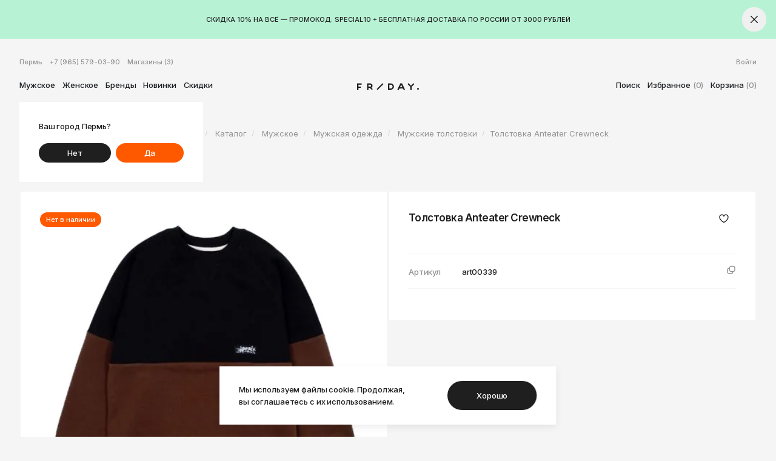

--- FILE ---
content_type: text/html; charset=UTF-8
request_url: https://fridaywear.ru/catalog/muzhskie-tolstovki/tolstovka-anteater-crewneck-combo-brown/
body_size: 19279
content:
<!DOCTYPE html>
<html xml:lang="ru" lang="ru" class="no-js">
<head>
    <meta http-equiv="X-UA-Compatible" content="IE=edge"/>
    <meta http-equiv="x-ua-compatible" content="ie=edge">
    <meta name="viewport" content="width=device-width, initial-scale=1, maximum-scale=1, user-scalable=0">
    <meta content="telephone=no" name="format-detection">
    <meta name="HandheldFriendly" content="true">
    <link rel="shortcut icon" type="image/x-icon" href="/favicon.ico"/>
    <title>Толстовка Anteater Crewneck, art00339 купить в Перми — FRIDAY</title>
    <script type="text/javascript" data-skip-moving="true">
      sessionStorage.setItem('bitrix_sessid', '898efb6af9b27f24b8747d6c8edea994');
    </script>
    <meta http-equiv="Content-Type" content="text/html; charset=UTF-8" />
<meta name="robots" content="index, follow" />
<meta name="keywords" content="Толстовка Anteater Crewneck" />
<meta name="description" content="Толстовка Anteater Crewneck, art00339 во FRIDAY Пермь. Оригинал. Доставка 0₽ по РФ от 3 дней." />
<link rel="canonical" href="/catalog/muzhskie-tolstovki/tolstovka-anteater-crewneck-combo-brown/" />
<script data-skip-moving="true">(function(w, d, n) {var cl = "bx-core";var ht = d.documentElement;var htc = ht ? ht.className : undefined;if (htc === undefined || htc.indexOf(cl) !== -1){return;}var ua = n.userAgent;if (/(iPad;)|(iPhone;)/i.test(ua)){cl += " bx-ios";}else if (/Windows/i.test(ua)){cl += ' bx-win';}else if (/Macintosh/i.test(ua)){cl += " bx-mac";}else if (/Linux/i.test(ua) && !/Android/i.test(ua)){cl += " bx-linux";}else if (/Android/i.test(ua)){cl += " bx-android";}cl += (/(ipad|iphone|android|mobile|touch)/i.test(ua) ? " bx-touch" : " bx-no-touch");cl += w.devicePixelRatio && w.devicePixelRatio >= 2? " bx-retina": " bx-no-retina";if (/AppleWebKit/.test(ua)){cl += " bx-chrome";}else if (/Opera/.test(ua)){cl += " bx-opera";}else if (/Firefox/.test(ua)){cl += " bx-firefox";}ht.className = htc ? htc + " " + cl : cl;})(window, document, navigator);</script>


<link href="https://fonts.googleapis.com/css2?family=Inter:wght@100..900&display=swap" type="text/css"  rel="stylesheet" />
<link href="/bitrix/cache/css/s1/r-fridaywear/page_fe116cf755a5d64229c5d575f8b45729/page_fe116cf755a5d64229c5d575f8b45729_v1.css?1765058733363" type="text/css"  rel="stylesheet" />
<link href="/bitrix/cache/css/s1/r-fridaywear/template_c05c335449807c0f390013b3a29d2ec4/template_c05c335449807c0f390013b3a29d2ec4_v1.css?1765058733376995" type="text/css"  data-template-style="true" rel="stylesheet" />







<!-- dev2fun module opengraph -->
<meta property="og:title" content="Толстовка Anteater Crewneck, art00339 купить в Перми &mdash; FRIDAY"/>
<meta property="og:description" content="Толстовка от бренда Anteater из хлопковой ткани с начесом. Традиционный силуэт. Модель дополнена эластичными манжетами на рукавах и в нижней части, обеспечивающ..."/>
<meta property="og:url" content="https://fridaywear.ru/catalog/muzhskie-tolstovki/tolstovka-anteater-crewneck-combo-brown/"/>
<meta property="og:type" content="website"/>
<meta property="og:site_name" content="FRIDAY"/>
<meta property="og:image" content="https://fridaywear.ru/upload/dev2fun.imagecompress/webp/iblock/700/7003e4b9fd702cbbd3e7bfded861d123.webp"/>
<meta property="og:image:type" content="image/webp"/>
<meta property="og:image:width" content="500"/>
<meta property="og:image:height" content="500"/>
<!-- /dev2fun module opengraph -->



</head>

<body>
<div id="panel"></div>

<div class="off-canvas-wrapper visible">
    <div class="off-canvas-content" data-off-canvas-content>
        
<div class="top-banner-wrap">
            <div class="top-banner" style="display: none;background-color:#1F1F1F"
             data-id="10647" data-closable>
            <div class="row column">
                <div class="wrapper">
                    <div class="text is-white">
                        НАШИ МАГАЗИНЫ В ПЕРМИ: СИБИРСКАЯ, 7А / РЕВОЛЮЦИИ, 22 / IMALL                    </div>
                </div>
                <button class="close-button" data-close>
                    <svg class="icon" width="16px" height="16px">
                        <use xlink:href="#close"></use>
                    </svg>
                </button>
            </div>
            <a href="https://fridaywear.ru/"
               class="absolute-link"></a>
        </div>
            <div class="top-banner" style="display: none;background-color:#f8dbb7"
             data-id="10648" data-closable>
            <div class="row column">
                <div class="wrapper">
                    <div class="text is-dark">
                        ИСКЛЮЧИТЕЛЬНО ОРИГИНАЛЬНЫЕ ТОВАРЫ                    </div>
                </div>
                <button class="close-button" data-close>
                    <svg class="icon" width="16px" height="16px">
                        <use xlink:href="#close"></use>
                    </svg>
                </button>
            </div>
            <a href=""
               class="absolute-link"></a>
        </div>
            <div class="top-banner" style="display: none;background-color:#b8f2d4"
             data-id="32707" data-closable>
            <div class="row column">
                <div class="wrapper">
                    <div class="text is-dark">
                        СКИДКА 10% НА ВСЁ — ПРОМОКОД: SPECIAL10 + БЕСПЛАТНАЯ ДОСТАВКА ПО РОССИИ ОТ 3000 РУБЛЕЙ                    </div>
                </div>
                <button class="close-button" data-close>
                    <svg class="icon" width="16px" height="16px">
                        <use xlink:href="#close"></use>
                    </svg>
                </button>
            </div>
            <a href="https://fridaywear.ru/"
               class="absolute-link"></a>
        </div>
    </div>

<script data-skip-moving="true">
  if(!sessionStorage.getItem('bannerSkip')) {
    const bannerList = JSON.parse(localStorage.getItem('banner')) || [];

    document.querySelectorAll('.top-banner').forEach(el => {
      const bannerID = el.dataset.id;
      bannerList.indexOf(bannerID) > -1 && el.remove();
      el.style.display = 'block';
    });
  }
</script>
        <header class="header">
            <div class="row">
                <div class="columns medium-6 show-for-large">
                    <div class="block info-block">
                        <div class="item city_chooser">
                            <a data-modal="city-dropdown">Пермь</a>
                            <div class="city__ask hide">
                                <div class="title">
                                    Ваш город Пермь?
                                </div>
                                <div class="buttons">
                                    <button class="button dark" data-modal="city-dropdown">Нет</button>
                                    <button class="button red" data-city>Да</button>
                                </div>
                            </div>
                        </div>
                        <div class="item hide-for-small-only">
                            <a href="tel:+79655790390">+7 (965) 579-03-90</a>
                        </div>
                        <div class="item">
                            <a href="/about/">Магазины <span>(3)</span></a>
                        </div>
                    </div>
                </div>

                <div class="columns medium-6 show-for-large">
                    <div class="block user-block">
                        <div class="item">
                                                            <a href="/auth/" data-open="ajaxModal" data-size="small">Войти</a>
                                                    </div>
                    </div>
                </div>

                <div class="columns medium-6 large-5">
                    <nav class="block nav-block">
                        <button type="button" class="hamb-menu hide-for-large" data-toggle="offCanvas">
                            <svg  class="icon" width="16" height="16"><use xlink:href="#hamb"></use></svg>                            <svg  class="icon" width="16" height="16"><use xlink:href="#close"></use></svg>                        </button>

                        <div class="block logo-block hide-for-large">
                            <a href="/"><svg  class="logo" width="102" height="24"><use xlink:href="#logo"></use></svg></a>
                        </div>

                        <div class="menu-wrap">
                                <ul  class ="menu" >
                <li  class ="item expandable">
                            <span class="icon"></span>
                        <a title="Мужское" href="/catalog/muzhskoe/"
               class=" expandable-trigger">
                Мужское</a>
            <div class="sub"><div class="sub__wrap"><ul class ="menu">                    <li >
                        <a title="Мужская обувь" href="/catalog/muzhskaya-obuv/"
               class=" ">
                Обувь</a>
            <ul class ="menu vertical">                    <li >
                        <a title="Зимние ботинки" href="/~oKw9R"
               class=" is-red">
                Зимние ботинки</a>
            </li>                    <li >
                        <a title="Кроссовки на осень" href="/catalog/main/f/category-is-kedy-or-krossovki/[base64]/"
               class=" is-red">
                Кроссовки на осень</a>
            </li>                    <li >
                        <a title="Мужские ботинки" href="/catalog/muzhskie-botinki/"
               class=" ">
                Ботинки</a>
            </li>                    <li >
                        <a title="Мужские кроссовки" href="/catalog/muzhskie-krossovki/"
               class=" ">
                Кроссовки</a>
            </li>                    <li >
                        <a title="Мужские кеды" href="/catalog/muzhskie-kedy/"
               class=" ">
                Кеды</a>
            </li>                    <li >
                        <a title="Мужские сланцы" href="/catalog/muzhskie-slantsy/"
               class=" ">
                Сланцы</a>
            </li>                    <li >
                        <a title="Уход за обувью" href="/catalog/ukhod-za-obuvyu/"
               class=" ">
                Уход за обувью</a>
            </ul></li>                    <li >
                        <a title="Мужская верхняя одежда" href="/catalog/muzhskaya-verkhnyaya-odezhda/"
               class=" ">
                Верхняя одежда</a>
            <ul class ="menu vertical">                    <li >
                        <a title="Зимние куртки" href="/~K33X3"
               class=" is-red">
                Зимние куртки</a>
            </li>                    <li >
                        <a title="Куртки на осень" href="/catalog/main/f/category-is-anoraki-or-bombery-or-vetrovki-or-zhilety-or-kurtki/"
               class=" is-red">
                Куртки на осень</a>
            </li>                    <li >
                        <a title="Мужские анораки" href="/catalog/muzhskie-anoraki/"
               class=" ">
                Анораки</a>
            </li>                    <li >
                        <a title="Мужские ветровки" href="/catalog/muzhskie-vetrovki/"
               class=" ">
                Ветровки</a>
            </li>                    <li >
                        <a title="Мужские парки" href="/catalog/muzhskie-parki/"
               class=" ">
                Парки</a>
            </li>                    <li >
                        <a title="Мужские пуховики" href="/catalog/muzhskie-pukhoviki/"
               class=" ">
                Пуховики</a>
            </li>                    <li >
                        <a title="Мужские куртки" href="/catalog/muzhskie-kurtki/"
               class=" ">
                Куртки</a>
            </li>                    <li >
                        <a title="Мужские жилеты" href="/catalog/muzhskie-zhilety/"
               class=" ">
                Жилеты</a>
            </li>                    <li >
                        <a title="Мужские бомберы" href="/catalog/muzhskie-bombery/"
               class=" ">
                Бомберы</a>
            </ul></li>                    <li >
                        <a title="Мужская одежда" href="/catalog/muzhskaya-odezhda/"
               class=" ">
                Одежда</a>
            <ul class ="menu vertical">                    <li >
                        <a title="Мужские толстовки" href="/catalog/muzhskie-tolstovki/"
               class="active ">
                Толстовки</a>
            </li>                    <li >
                        <a title="Мужские олимпийки" href="/catalog/muzhskie-olimpiyki/"
               class=" ">
                Олимпийки</a>
            </li>                    <li >
                        <a title="Мужские свитеры" href="/catalog/muzhskie-svitery/"
               class=" ">
                Свитеры</a>
            </li>                    <li >
                        <a title="Мужские рубашки" href="/catalog/muzhskie-rubashki/"
               class=" ">
                Рубашки</a>
            </li>                    <li >
                        <a title="Мужские лонгсливы" href="/catalog/muzhskie-longslivy/"
               class=" ">
                Лонгсливы</a>
            </li>                    <li >
                        <a title="Мужские поло" href="/catalog/muzhskie-polo/"
               class=" ">
                Поло</a>
            </li>                    <li >
                        <a title="Мужские футболки" href="/catalog/muzhskie-futbolki/"
               class=" ">
                Футболки</a>
            </li>                    <li >
                        <a title="Мужские джинсы" href="/catalog/muzhskie-dzhinsy/"
               class=" ">
                Джинсы</a>
            </li>                    <li >
                        <a title="Мужские брюки" href="/catalog/muzhskie-bryuki/"
               class=" ">
                Брюки</a>
            </li>                    <li >
                        <a title="Мужские штаны" href="/catalog/muzhskie-shtany/"
               class=" ">
                Штаны</a>
            </li>                    <li >
                        <a title="Мужские шорты" href="/catalog/muzhskie-shorty/"
               class=" ">
                Шорты</a>
            </ul></li>                    <li >
                        <a title="Мужские аксессуары" href="/catalog/muzhskie-aksessuary/"
               class=" ">
                Аксессуары</a>
            <ul class ="menu vertical">                    <li >
                        <a title="Мужские шапки" href="/catalog/muzhskie-shapki/"
               class=" ">
                Шапки</a>
            </li>                    <li >
                        <a title="Мужские шарфы" href="/catalog/muzhskie-sharfy/"
               class=" ">
                Шарфы</a>
            </li>                    <li >
                        <a title="Мужские перчатки" href="/catalog/muzhskie-perchatki/"
               class=" ">
                Перчатки</a>
            </li>                    <li >
                        <a title="Мужские рюкзаки" href="/catalog/muzhskie-ryukzaki/"
               class=" ">
                Рюкзаки</a>
            </li>                    <li >
                        <a title="Мужские сумки" href="/catalog/muzhskie-sumki/"
               class=" ">
                Сумки</a>
            </li>                    <li >
                        <a title="Мужские кошельки" href="/catalog/muzhskie-koshelki/"
               class=" ">
                Кошельки</a>
            </li>                    <li >
                        <a title="Мужские носки" href="/catalog/muzhskie-noski/"
               class=" ">
                Носки</a>
            </li>                    <li >
                        <a title="Мужские ремни" href="/catalog/muzhskie-remni/"
               class=" ">
                Ремни</a>
            </li>                    <li >
                        <a title="Мужские кепки" href="/catalog/muzhskie-kepki/"
               class=" ">
                Кепки</a>
            </li>                    <li >
                        <a title="Мужские панамы" href="/catalog/muzhskie-panamy/"
               class=" ">
                Панамы</a>
            </li>                    <li >
                        <a title="Мужские очки" href="/catalog/muzhskie-ochki/"
               class=" ">
                Очки</a>
            </li>                    <li >
                        <a title="Мужские трусы" href="/catalog/muzhskie-trusy/"
               class=" ">
                Трусы</a>
            </li>                    <li >
                        <a title="Мужские часы" href="/catalog/muzhskie-chasy/"
               class=" ">
                Часы</a>
            </li>                    <li >
                        <a title="Прочее" href="/catalog/prochee/"
               class=" ">
                Прочее</a>
            </ul></li></ul></li>                    <li  class ="item expandable">
                            <span class="icon"></span>
                        <a title="Женское" href="/catalog/zhenskoe/"
               class=" expandable-trigger">
                Женское</a>
            <div class="sub"><div class="sub__wrap"><ul class ="menu">                    <li >
                        <a title="Женская обувь" href="/catalog/zhenskaya-obuv/"
               class=" ">
                Обувь</a>
            <ul class ="menu vertical">                    <li >
                        <a title="Зимние ботинки" href="/~oKw9R"
               class=" is-red">
                Зимние ботинки</a>
            </li>                    <li >
                        <a title="Кроссовки на осень" href="/catalog/main/f/category-is-kedy-or-krossovki/[base64]/"
               class=" is-red">
                Кроссовки на осень</a>
            </li>                    <li >
                        <a title="Женские ботинки" href="/catalog/zhenskie-botinki/"
               class=" ">
                Ботинки</a>
            </li>                    <li >
                        <a title="Женские кроссовки" href="/catalog/zhenskie-krossovki/"
               class=" ">
                Кроссовки</a>
            </li>                    <li >
                        <a title="Женские кеды" href="/catalog/zhenskie-kedy/"
               class=" ">
                Кеды</a>
            </li>                    <li >
                        <a title="Женские сланцы" href="/catalog/zhenskie-slantsy/"
               class=" ">
                Сланцы</a>
            </li>                    <li >
                        <a title="Уход за обувью" href="/catalog/ukhod-za-obuvyu_1/"
               class=" ">
                Уход за обувью</a>
            </ul></li>                    <li >
                        <a title="Женская верхняя одежда" href="/catalog/zhenskaya-verkhnyaya-odezhda/"
               class=" ">
                Верхняя одежда</a>
            <ul class ="menu vertical">                    <li >
                        <a title="Зимние куртки" href="/~K33X3"
               class=" is-red">
                Зимние куртки</a>
            </li>                    <li >
                        <a title="Куртки на осень" href="/catalog/main/f/category-is-anoraki-or-bombery-or-vetrovki-or-zhilety-or-kurtki/"
               class=" is-red">
                Куртки на осень</a>
            </li>                    <li >
                        <a title="Женские анораки" href="/catalog/zhenskie-anoraki/"
               class=" ">
                Анораки</a>
            </li>                    <li >
                        <a title="Женские ветровки" href="/catalog/zhenskie-vetrovki/"
               class=" ">
                Ветровки</a>
            </li>                    <li >
                        <a title="Женские парки" href="/catalog/zhenskie-parki/"
               class=" ">
                Парки</a>
            </li>                    <li >
                        <a title="Женские пуховики" href="/catalog/zhenskie-pukhoviki/"
               class=" ">
                Пуховики</a>
            </li>                    <li >
                        <a title="Женские куртки" href="/catalog/zhenskie-kurtki/"
               class=" ">
                Куртки</a>
            </li>                    <li >
                        <a title="Женские жилеты" href="/catalog/zhenskie-zhilety/"
               class=" ">
                Жилеты</a>
            </li>                    <li >
                        <a title="Женские бомберы" href="/catalog/zhenskie-bombery/"
               class=" ">
                Бомберы</a>
            </ul></li>                    <li >
                        <a title="Женская одежда" href="/catalog/zhenskaya-odezhda/"
               class=" ">
                Одежда</a>
            <ul class ="menu vertical">                    <li >
                        <a title="Женские толстовки" href="/catalog/zhenskie-tolstovki/"
               class=" ">
                Толстовки</a>
            </li>                    <li >
                        <a title="Женские олимпийки" href="/catalog/zhenskie-olimpiyki/"
               class=" ">
                Олимпийки</a>
            </li>                    <li >
                        <a title="Женские cвитеры" href="/catalog/zhenskie-cvitery/"
               class=" ">
                Cвитеры</a>
            </li>                    <li >
                        <a title="Женские рубашки" href="/catalog/zhenskie-rubashki/"
               class=" ">
                Рубашки</a>
            </li>                    <li >
                        <a title="Женские платья" href="/catalog/zhenskie-platya/"
               class=" ">
                Платья</a>
            </li>                    <li >
                        <a title="Женские лонгсливы" href="/catalog/zhenskie-longslivy/"
               class=" ">
                Лонгсливы</a>
            </li>                    <li >
                        <a title="Женские поло" href="/catalog/zhenskie-polo/"
               class=" ">
                Поло</a>
            </li>                    <li >
                        <a title="Женские футболки" href="/catalog/zhenskie-futbolki/"
               class=" ">
                Футболки</a>
            </li>                    <li >
                        <a title="Женские джинсы" href="/catalog/zhenskie-dzhinsy/"
               class=" ">
                Джинсы</a>
            </li>                    <li >
                        <a title="Женские брюки" href="/catalog/zhenskie-bryuki/"
               class=" ">
                Брюки</a>
            </li>                    <li >
                        <a title="Женские штаны" href="/catalog/zhenskie-shtany/"
               class=" ">
                Штаны</a>
            </li>                    <li >
                        <a title="Женские шорты" href="/catalog/zhenskie-shorty/"
               class=" ">
                Шорты</a>
            </ul></li>                    <li >
                        <a title="Женские аксессуары" href="/catalog/zhenskie-aksessuary/"
               class=" ">
                Аксессуары</a>
            <ul class ="menu vertical">                    <li >
                        <a title="Женские шапки" href="/catalog/zhenskie-shapki/"
               class=" ">
                Шапки</a>
            </li>                    <li >
                        <a title="Женские шарфы" href="/catalog/zhenskie-sharfy/"
               class=" ">
                Шарфы</a>
            </li>                    <li >
                        <a title="Женские перчатки" href="/catalog/zhenskie-perchatki/"
               class=" ">
                Перчатки</a>
            </li>                    <li >
                        <a title="Женские рюкзаки" href="/catalog/zhenskie-ryukzaki/"
               class=" ">
                Рюкзаки</a>
            </li>                    <li >
                        <a title="Женские сумки" href="/catalog/zhenskie-sumki/"
               class=" ">
                Сумки</a>
            </li>                    <li >
                        <a title="Женские кошельки" href="/catalog/zhenskie-koshelki/"
               class=" ">
                Кошельки</a>
            </li>                    <li >
                        <a title="Женские носки" href="/catalog/zhenskie-noski/"
               class=" ">
                Носки</a>
            </li>                    <li >
                        <a title="Женские ремни" href="/catalog/zhenskie-remni/"
               class=" ">
                Ремни</a>
            </li>                    <li >
                        <a title="Женские кепки" href="/catalog/zhenskie-kepki/"
               class=" ">
                Кепки</a>
            </li>                    <li >
                        <a title="Женские панамы" href="/catalog/zhenskie-panamy/"
               class=" ">
                Панамы</a>
            </li>                    <li >
                        <a title="Женские очки" href="/catalog/zhenskie-ochki/"
               class=" ">
                Очки</a>
            </li>                    <li >
                        <a title="Женские часы" href="/catalog/zhenskie-chasy/"
               class=" ">
                Часы</a>
            </li>                    <li >
                        <a title="Прочее" href="/catalog/prochee_1/"
               class=" ">
                Прочее</a>
            </ul></li></ul></li>                    <li  class ="item expandable">
                            <span class="icon"></span>
                        <a title="Бренды" href="/catalog/brand/"
               class=" expandable-trigger">
                Бренды</a>
            <div class="sub"><div class="sub__wrap"><ul class="menu vertical">                    <li >
                        <a title="Все бренды" href="/catalog/brand/"
               class=" ">
                Все бренды</a>
            <ul class="menu non-nest">                    <li >
                        <a title="Adidas Originals" href="/catalog/brand/adidas-originals/"
               class=" ">
                Adidas Originals</a>
            </li>                    <li >
                        <a title="Alpha Industries" href="/catalog/brand/alpha-industries/"
               class=" ">
                Alpha Industries</a>
            </li>                    <li >
                        <a title="Anta" href="/catalog/brand/anta/"
               class=" ">
                Anta</a>
            </li>                    <li >
                        <a title="Anteater" href="/catalog/brand/anteater/"
               class=" ">
                Anteater</a>
            </li>                    <li >
                        <a title="Asics" href="/catalog/brand/asics/"
               class=" ">
                Asics</a>
            </li>                    <li >
                        <a title="Carhartt WIP" href="/catalog/brand/carhartt-wip/"
               class=" ">
                Carhartt WIP</a>
            </li>                    <li >
                        <a title="Casio" href="/catalog/brand/casio/"
               class=" ">
                Casio</a>
            </li>                    <li >
                        <a title="Champion" href="/catalog/brand/champion/"
               class=" ">
                Champion</a>
            </li>                    <li >
                        <a title="Codered" href="/catalog/brand/codered/"
               class=" ">
                Codered</a>
            </li>                    <li >
                        <a title="Converse" href="/catalog/brand/converse/"
               class=" ">
                Converse</a>
            </li>                    <li >
                        <a title="Crocs" href="/catalog/brand/crocs/"
               class=" ">
                Crocs</a>
            </li>                    <li >
                        <a title="Diadora" href="/catalog/brand/diadora/"
               class=" ">
                Diadora</a>
            </li>                    <li >
                        <a title="Dickies" href="/catalog/brand/dickies/"
               class=" ">
                Dickies</a>
            </li>                    <li >
                        <a title="Didriksons" href="/catalog/brand/didriksons/"
               class=" ">
                Didriksons</a>
            </li>                    <li >
                        <a title="Dr. Martens" href="/catalog/brand/dr-martens/"
               class=" ">
                Dr. Martens</a>
            </li>                    <li >
                        <a title="Eastpak" href="/catalog/brand/eastpak/"
               class=" ">
                Eastpak</a>
            </li>                    <li >
                        <a title="Ellesse" href="/catalog/brand/ellesse/"
               class=" ">
                Ellesse</a>
            </li>                    <li >
                        <a title="Fila" href="/catalog/brand/fila/"
               class=" ">
                Fila</a>
            </li>                    <li >
                        <a title="Fred Perry" href="/catalog/brand/fred-perry/"
               class=" ">
                Fred Perry</a>
            </li>                    <li >
                        <a title="Helly Hansen" href="/catalog/brand/helly-hansen/"
               class=" ">
                Helly Hansen</a>
            </li>                    <li >
                        <a title="Hi-Tec" href="/catalog/brand/hi-tec/"
               class=" ">
                Hi-Tec</a>
            </li>                    <li >
                        <a title="Hikes" href="/catalog/brand/hikes/"
               class=" ">
                Hikes</a>
            </li>                    <li >
                        <a title="Hoka One One" href="/catalog/brand/hoka-one-one/"
               class=" ">
                Hoka One One</a>
            </li>                    <li >
                        <a title="Huf" href="/catalog/brand/huf/"
               class=" ">
                Huf</a>
            </li>                    <li >
                        <a title="Jordan" href="/catalog/brand/jordan/"
               class=" ">
                Jordan</a>
            </li>                    <li >
                        <a title="Krakatau" href="/catalog/brand/krakatau/"
               class=" ">
                Krakatau</a>
            </li>                    <li >
                        <a title="Lacoste" href="/catalog/brand/lacoste/"
               class=" ">
                Lacoste</a>
            </li>                    <li >
                        <a title="Levi's" href="/catalog/brand/levis/"
               class=" ">
                Levi's</a>
            </li>                    <li >
                        <a title="Li-Ning" href="/catalog/brand/li-ning/"
               class=" ">
                Li-Ning</a>
            </li>                    <li >
                        <a title="Napapijri" href="/catalog/brand/napapijri/"
               class=" ">
                Napapijri</a>
            </li>                    <li >
                        <a title="Native" href="/catalog/brand/native/"
               class=" ">
                Native</a>
            </li>                    <li >
                        <a title="New Balance" href="/catalog/brand/new-balance/"
               class=" ">
                New Balance</a>
            </li>                    <li >
                        <a title="Nike" href="/catalog/brand/nike/"
               class=" ">
                Nike</a>
            </li>                    <li >
                        <a title="Obey" href="/catalog/brand/obey/"
               class=" ">
                Obey</a>
            </li>                    <li >
                        <a title="Puma" href="/catalog/brand/puma/"
               class=" ">
                Puma</a>
            </li>                    <li >
                        <a title="Ragged Jeans" href="/catalog/brand/ragged-jeans/"
               class=" ">
                Ragged Jeans</a>
            </li>                    <li >
                        <a title="Reebok" href="/catalog/brand/reebok/"
               class=" ">
                Reebok</a>
            </li>                    <li >
                        <a title="Ripndip" href="/catalog/brand/ripndip/"
               class=" ">
                Ripndip</a>
            </li>                    <li >
                        <a title="Salomon" href="/catalog/brand/salomon/"
               class=" ">
                Salomon</a>
            </li>                    <li >
                        <a title="Saucony" href="/catalog/brand/saucony/"
               class=" ">
                Saucony</a>
            </li>                    <li >
                        <a title="SHU" href="/catalog/brand/shu/"
               class=" ">
                SHU</a>
            </li>                    <li >
                        <a title="The Hundreds" href="/catalog/brand/the-hundreds/"
               class=" ">
                The Hundreds</a>
            </li>                    <li >
                        <a title="The North Face" href="/catalog/brand/the-north-face/"
               class=" ">
                The North Face</a>
            </li>                    <li >
                        <a title="Thrasher" href="/catalog/brand/thrasher/"
               class=" ">
                Thrasher</a>
            </li>                    <li >
                        <a title="Timberland" href="/catalog/brand/timberland/"
               class=" ">
                Timberland</a>
            </li>                    <li >
                        <a title="Vans" href="/catalog/brand/vans/"
               class=" ">
                Vans</a>
            </li>                    <li >
                        <a title="ZNY" href="/catalog/brand/ziq-yoni/"
               class=" ">
                ZNY</a>
            </li>                    <li >
                        <a title="ОКТЯБРЬ" href="/catalog/brand/oktyabr/"
               class=" ">
                ОКТЯБРЬ</a>
            </ul></li></ul></li>                    <li  class ="item">
                        <a title="Новинки" href="/catalog/new/"
               class=" ">
                Новинки</a>
            </li>                    <li  class ="item">
                        <a title="Скидки" href="/catalog/sale/"
               class=" ">
                Скидки</a>
            </li>                </ul>

                            <div class="info-block hide-for-large">
                                <div class="item city_chooser" data-modal="city-dropdown">
                                    <a>Пермь</a>
                                </div>
                                <div class="item">
                                    <a href="tel:+79655790390">+7 (965) 579-03-90</a>
                                </div>
                                <div class="item">
                                    <a href="/about/">Магазины</a>
                                </div>
                                <div class="item">
                                                                            <a href="/auth/" data-open="ajaxModal">Войти</a>
                                                                    </div>
                            </div>
                        </div>
                    </nav>
                </div>

                <div class="columns large-2 show-for-large">
                    <div class="block logo-block">
                        <a href="/"><svg  class="logo" width="102" height="24"><use xlink:href="#logo"></use></svg></a>
                    </div>
                </div>

                <div class="columns medium-6 large-5">
                    <div class="block tools-block">
                        <ul class="menu">
                            <li>
                                <a href="javascript:void(0)" data-modal="search-dropdown">
                                    <span>Поиск</span>
                                    <svg width="16px" height="16px">
                                        <use xlink:href="#search"></use>
                                    </svg>
                                </a>
                            </li>
                            <li>
                                <a href="/catalog/favorite/">
                                    <span>Избранное</span>
                                    <svg width="16px" height="16px">
                                        <use xlink:href="#like"></use>
                                    </svg>
                                    <span class=""
                                          data-like-count>(0)</span>
                                </a>
                            </li>
                            <li>
                                
<div id="bx_basketFKauiI" class="bx-basket bx-opener"><a href="/personal/cart/">
    <span>Корзина</span>
    <svg width="16px" height="16px">
        <use xlink:href="#cart"></use>
    </svg>
    <span class=""
        id="bx_basketFKauiI">
        (0)
    </span>
</a>
</div>
                            </li>
                        </ul>
                    </div>
                </div>
            </div>
        </header>

        <main class="page" id="page">
            
                <div class="page-header ">
                    <div class="row gutter-smallest column">
                        <div class="breadcrumbs" itemscope itemtype="https://schema.org/BreadcrumbList">
			<span class="breadcrumb-item" itemprop="itemListElement" itemscope itemtype="https://schema.org/ListItem" >
				
				<a href="/" title="Главная" itemprop="item">
					<span itemprop="name">Главная</span>
					<meta itemprop="position" content="1" />
	            </a>
			</span>
			<span class="breadcrumb-item" itemprop="itemListElement" itemscope itemtype="https://schema.org/ListItem" >
				<svg  class="slash" width="5" height="16"><use xlink:href="#slash"></use></svg>
				<a href="/catalog/" title="Каталог" itemprop="item">
					<span itemprop="name">Каталог</span>
					<meta itemprop="position" content="2" />
	            </a>
			</span>
			<span class="breadcrumb-item" itemprop="itemListElement" itemscope itemtype="https://schema.org/ListItem" >
				<svg  class="slash" width="5" height="16"><use xlink:href="#slash"></use></svg>
				<a href="/catalog/muzhskoe/" title="Мужское" itemprop="item">
					<span itemprop="name">Мужское</span>
					<meta itemprop="position" content="3" />
	            </a>
			</span>
			<span class="breadcrumb-item" itemprop="itemListElement" itemscope itemtype="https://schema.org/ListItem" >
				<svg  class="slash" width="5" height="16"><use xlink:href="#slash"></use></svg>
				<a href="/catalog/muzhskaya-odezhda/" title="Мужская одежда" itemprop="item">
					<span itemprop="name">Мужская одежда</span>
					<meta itemprop="position" content="4" />
	            </a>
			</span>
			<span class="breadcrumb-item" itemprop="itemListElement" itemscope itemtype="https://schema.org/ListItem" >
				<svg  class="slash" width="5" height="16"><use xlink:href="#slash"></use></svg>
				<a href="/catalog/muzhskie-tolstovki/" title="Мужские толстовки" itemprop="item">
					<span itemprop="name">Мужские толстовки</span>
					<meta itemprop="position" content="5" />
	            </a>
			</span>
			<span class="breadcrumb-item">
				<svg  class="slash" width="5" height="16"><use xlink:href="#slash"></use></svg><span>Толстовка Anteater Crewneck</span>
			</span></div>                                            </div>
                </div>
                <div class="page-desc">
                    <div class="row gutter-smallest column">
                                                                                                                                <!--                        -->                    </div>
                </div>
            
            <div class="page-content ">
                
                    


<section class="product-page">
    <div class="block product-block" id="bx_117848907_17146" data-item="17146"
     itemscope itemtype="https://schema.org/Product">
    <meta itemprop="name" content="Толстовка Anteater Crewneck"/>
    <meta itemprop="category" content="Мужское/Мужская одежда/Мужские толстовки"/>
    <meta itemprop="image" content="https://fridaywear.ru/upload/dev2fun.imagecompress/webp/iblock/700/7003e4b9fd702cbbd3e7bfded861d123.webp">

    <span itemprop="offers" itemscope itemtype="https://schema.org/Offer">
                <link itemprop="availability"
              href="https://schema.org/OutOfStock"/>
    </span>

    <div class="row gutter-smallest">
        <div class="column column-block large-6 medium-5 small-12">
                            <div class="swiper product-block-swiper">
                    <div class="swiper-wrapper">
                                                                                                                                        
                            <div class="swiper-slide">
                                <div class="product-block-swiper__image">
                                    <picture>
                                        <source srcset="/upload/dev2fun.imagecompress/webp/iblock/700/7003e4b9fd702cbbd3e7bfded861d123.webp"
                                                media="screen and (min-width: 1025px) and (min-pixel-ratio: 1.5)"
                                                type="image/webp">
                                        <img
                                                loading="lazy"
                                                decoding="async"
                                                src="/upload/dev2fun.imagecompress/webp/iblock/700/7003e4b9fd702cbbd3e7bfded861d123.webp"
                                                width="500"
                                                height="500"
                                                alt="Толстовка Anteater Crewneck"/>
                                    </picture>
                                </div>
                            </div>
                                                                                                                                        
                            <div class="swiper-slide">
                                <div class="product-block-swiper__image">
                                    <picture>
                                        <source srcset="/upload/dev2fun.imagecompress/webp/iblock/b87/b87bcb5da03cd3e4d52e6bfc72b50318.webp"
                                                media="screen and (min-width: 1025px) and (min-pixel-ratio: 1.5)"
                                                type="image/webp">
                                        <img
                                                loading="lazy"
                                                decoding="async"
                                                src="/upload/dev2fun.imagecompress/webp/iblock/b87/b87bcb5da03cd3e4d52e6bfc72b50318.webp"
                                                width="500"
                                                height="500"
                                                alt="Толстовка Anteater Crewneck"/>
                                    </picture>
                                </div>
                            </div>
                                            </div>

                    <div class="overlay">
                                                    <div class="tag small sale">Нет в наличии</div>
                                            </div>
                    <div class="swiper-pagination"></div>
                </div>
                    </div>

        <div class="column column-block large-6 medium-7 small-12">
            <div class="sticky">
                <div class="sticky__container">
                    <div class="product-block__description">
                        <div class="wrapper">
                            <h1 class="name">Толстовка Anteater Crewneck</h1>
                            <div class="soc">
                                <button type="button" class="action share-button" data-remove data-soc>
                                    <svg  class="icon share" width="16" height="16"><use xlink:href="#share"></use></svg>                                </button>

                                <button type="button" class="like-button action" data-like-id="17146">
                                    <svg  class="icon like" width="16" height="16"><use xlink:href="#like"></use></svg>                                    <svg  class="icon like" width="16" height="16"><use xlink:href="#like-active"></use></svg>                                </button>
                            </div>
                        </div>

                        <form method="get" action="/catalog/muzhskie-tolstovki/tolstovka-anteater-crewneck-combo-brown/"
                              id="addToBasket">
                                                                                                                    <div class="product-block__params">
                                    <div class="product-block__params-item">
                                        <div class="product-block__params-wrap copy" data-hint="Скопировать"
                                             data-copy="art00339">
                                            <div>
                                                <span class="title">Артикул</span>
                                                <span class="content">art00339</span>
                                            </div>
                                            <div class="product-block__params-icon">
                                                <svg width="16px" height="16px">
                                                    <use xlink:href="#copy"></use>
                                                </svg>
                                            </div>
                                        </div>
                                    </div>
                                                                    </div>
                                                                                    </form>
                    </div>
                </div>
            </div>
        </div>
    </div>
</div>



    <div class="block catalog-block catalog-block-slider">
        <div class="nav-section">
            <div class="row column">
                <div class="title">Похожие товары</div>
            </div>
        </div>
        
<div class="content">
    
    <div class="swiper-wrap similar">
        <div class="swiper similar-products-swiper">
            <div class="row gutter-smallest small-up-2 medium-up-3 large-up-4">
                                    <div class="column column-block">
                        <div class="item ">
                            <div class="item-wrapper">
                                <div class="image-wrapper">
                                                                        <img class="brand-signboard__background"
                                         loading="lazy"
                                         decoding="async"
                                         src="/upload/dev2fun.imagecompress/webp/resize_cache/iblock/7f9/341_341_2/zbcrth7mgk6roprdpwu19i5nuznonrd3.webp"
                                         width="341"
                                         height="341"
                                         alt="Толстовка Carhartt WIP Hooded Vista Jacket"/>

                                    <div class="overlay">
                                        <div class="sizes">
                                            <div class="sizes-wrapper">
                                                                                                    <div class="size" data-href="/local/ajax/add2basket.php?id=117585" data-size="small" data-open="ajaxModal">M</div>
                                                                                                    <div class="size" data-href="/local/ajax/add2basket.php?id=117586" data-size="small" data-open="ajaxModal">L</div>
                                                                                                    <div class="size" data-href="/local/ajax/add2basket.php?id=117587" data-size="small" data-open="ajaxModal">XL</div>
                                                                                            </div>
                                        </div>

                                        <button type="button" class="like-button" data-like-id="117565">
                                            <svg  class="icon like" width="16" height="16"><use xlink:href="#like"></use></svg>                                            <svg  class="icon like-active" width="16" height="16"><use xlink:href="#like-active"></use></svg>                                        </button>

                                        <button type="button" class="enlarge-button show-for-large"
                                                data-href="/catalog/muzhskie-brendovye-tolstovki/tolstovka-carhartt-wip-hooded-vista-jacket-palisander-garment-dyed/"
                                                data-size="wide" data-open="ajaxModal"><svg  class="icon enlarge" width="16" height="16"><use xlink:href="#enlarge"></use></svg>                                        </button>

                                        <div class="tag-wrapper">
                                                                                                                                                                                            <div class="tag small new">Новинка</div>
                                                                                                                                </div>
                                    </div>
                                </div>

                                <div class="text">
                                    <div class="name">Толстовка Carhartt WIP Hooded Vista Jacket</div>
                                    <div class="price-wrap">
                                                                                <div class="price">34 490  &#8381;</div>
                                    </div>

                                                                            <div class="name installment">
                                            <img src="/local/templates/fridaywear.ru/images/split.svg" alt="Спилт"
                                                 style="display: inline;margin-top: -3px;">
                                            <img src="/local/templates/fridaywear.ru/images/dolyame-logo-small.svg" alt="Долями"
                                                 style="display: inline;margin-top: -3px;">
                                            <nobr>8 623  &#8381;</nobr>
                                            <nobr>
                                        <span>
                                            × 4
                                            <span>
                                                платежа
                                            </span>
                                        </span>
                                            </nobr>
                                        </div>
                                                                        <div class="sizes swiper-no-swiping">
                                        <div class="sizes-wrapper">
                                                                                            <div class="size" data-href="/local/ajax/add2basket.php?id=117585"
                                                     data-size="small" data-open="ajaxModal">M</div>
                                                                                            <div class="size" data-href="/local/ajax/add2basket.php?id=117586"
                                                     data-size="small" data-open="ajaxModal">L</div>
                                                                                            <div class="size" data-href="/local/ajax/add2basket.php?id=117587"
                                                     data-size="small" data-open="ajaxModal">XL</div>
                                                                                    </div>
                                    </div>
                                </div>

                                <a href="/catalog/muzhskie-brendovye-tolstovki/tolstovka-carhartt-wip-hooded-vista-jacket-palisander-garment-dyed/" class="link"></a>
                            </div>
                        </div>
                    </div>
                                    <div class="column column-block">
                        <div class="item ">
                            <div class="item-wrapper">
                                <div class="image-wrapper">
                                                                        <img class="brand-signboard__background"
                                         loading="lazy"
                                         decoding="async"
                                         src="/upload/dev2fun.imagecompress/webp/resize_cache/iblock/e4c/341_341_2/davnj4mh1xkce6vkad68uvd7b16j9vpr.webp"
                                         width="341"
                                         height="341"
                                         alt="Толстовка Carhartt WIP Hooded Vista Jacket"/>

                                    <div class="overlay">
                                        <div class="sizes">
                                            <div class="sizes-wrapper">
                                                                                                    <div class="size" data-href="/local/ajax/add2basket.php?id=117582" data-size="small" data-open="ajaxModal">M</div>
                                                                                                    <div class="size" data-href="/local/ajax/add2basket.php?id=117583" data-size="small" data-open="ajaxModal">L</div>
                                                                                                    <div class="size" data-href="/local/ajax/add2basket.php?id=117584" data-size="small" data-open="ajaxModal">XL</div>
                                                                                            </div>
                                        </div>

                                        <button type="button" class="like-button" data-like-id="117564">
                                            <svg  class="icon like" width="16" height="16"><use xlink:href="#like"></use></svg>                                            <svg  class="icon like-active" width="16" height="16"><use xlink:href="#like-active"></use></svg>                                        </button>

                                        <button type="button" class="enlarge-button show-for-large"
                                                data-href="/catalog/muzhskie-brendovye-tolstovki/tolstovka-carhartt-wip-hooded-vista-jacket-fleur-de-sel-garment-dyed/"
                                                data-size="wide" data-open="ajaxModal"><svg  class="icon enlarge" width="16" height="16"><use xlink:href="#enlarge"></use></svg>                                        </button>

                                        <div class="tag-wrapper">
                                                                                                                                                                                            <div class="tag small new">Новинка</div>
                                                                                                                                </div>
                                    </div>
                                </div>

                                <div class="text">
                                    <div class="name">Толстовка Carhartt WIP Hooded Vista Jacket</div>
                                    <div class="price-wrap">
                                                                                <div class="price">34 490  &#8381;</div>
                                    </div>

                                                                            <div class="name installment">
                                            <img src="/local/templates/fridaywear.ru/images/split.svg" alt="Спилт"
                                                 style="display: inline;margin-top: -3px;">
                                            <img src="/local/templates/fridaywear.ru/images/dolyame-logo-small.svg" alt="Долями"
                                                 style="display: inline;margin-top: -3px;">
                                            <nobr>8 623  &#8381;</nobr>
                                            <nobr>
                                        <span>
                                            × 4
                                            <span>
                                                платежа
                                            </span>
                                        </span>
                                            </nobr>
                                        </div>
                                                                        <div class="sizes swiper-no-swiping">
                                        <div class="sizes-wrapper">
                                                                                            <div class="size" data-href="/local/ajax/add2basket.php?id=117582"
                                                     data-size="small" data-open="ajaxModal">M</div>
                                                                                            <div class="size" data-href="/local/ajax/add2basket.php?id=117583"
                                                     data-size="small" data-open="ajaxModal">L</div>
                                                                                            <div class="size" data-href="/local/ajax/add2basket.php?id=117584"
                                                     data-size="small" data-open="ajaxModal">XL</div>
                                                                                    </div>
                                    </div>
                                </div>

                                <a href="/catalog/muzhskie-brendovye-tolstovki/tolstovka-carhartt-wip-hooded-vista-jacket-fleur-de-sel-garment-dyed/" class="link"></a>
                            </div>
                        </div>
                    </div>
                                    <div class="column column-block">
                        <div class="item ">
                            <div class="item-wrapper">
                                <div class="image-wrapper">
                                                                        <img class="brand-signboard__background"
                                         loading="lazy"
                                         decoding="async"
                                         src="/upload/dev2fun.imagecompress/webp/resize_cache/iblock/7e8/341_341_2/jgiantxzab69yhuj8f8xg3sgfpvqmfgi.webp"
                                         width="341"
                                         height="341"
                                         alt="Толстовка Carhartt WIP Hooded Vista Sweatshirt"/>

                                    <div class="overlay">
                                        <div class="sizes">
                                            <div class="sizes-wrapper">
                                                                                                    <div class="size" data-href="/local/ajax/add2basket.php?id=117579" data-size="small" data-open="ajaxModal">M</div>
                                                                                                    <div class="size" data-href="/local/ajax/add2basket.php?id=117580" data-size="small" data-open="ajaxModal">L</div>
                                                                                                    <div class="size" data-href="/local/ajax/add2basket.php?id=117581" data-size="small" data-open="ajaxModal">XL</div>
                                                                                            </div>
                                        </div>

                                        <button type="button" class="like-button" data-like-id="117563">
                                            <svg  class="icon like" width="16" height="16"><use xlink:href="#like"></use></svg>                                            <svg  class="icon like-active" width="16" height="16"><use xlink:href="#like-active"></use></svg>                                        </button>

                                        <button type="button" class="enlarge-button show-for-large"
                                                data-href="/catalog/muzhskie-brendovye-tolstovki/tolstovka-carhartt-wip-hooded-vista-sweatshirt-palisander-garment-dyed/"
                                                data-size="wide" data-open="ajaxModal"><svg  class="icon enlarge" width="16" height="16"><use xlink:href="#enlarge"></use></svg>                                        </button>

                                        <div class="tag-wrapper">
                                                                                                                                                                                            <div class="tag small new">Новинка</div>
                                                                                                                                </div>
                                    </div>
                                </div>

                                <div class="text">
                                    <div class="name">Толстовка Carhartt WIP Hooded Vista Sweatshirt</div>
                                    <div class="price-wrap">
                                                                                <div class="price">28 790  &#8381;</div>
                                    </div>

                                                                            <div class="name installment">
                                            <img src="/local/templates/fridaywear.ru/images/split.svg" alt="Спилт"
                                                 style="display: inline;margin-top: -3px;">
                                            <img src="/local/templates/fridaywear.ru/images/dolyame-logo-small.svg" alt="Долями"
                                                 style="display: inline;margin-top: -3px;">
                                            <nobr>7 198  &#8381;</nobr>
                                            <nobr>
                                        <span>
                                            × 4
                                            <span>
                                                платежа
                                            </span>
                                        </span>
                                            </nobr>
                                        </div>
                                                                        <div class="sizes swiper-no-swiping">
                                        <div class="sizes-wrapper">
                                                                                            <div class="size" data-href="/local/ajax/add2basket.php?id=117579"
                                                     data-size="small" data-open="ajaxModal">M</div>
                                                                                            <div class="size" data-href="/local/ajax/add2basket.php?id=117580"
                                                     data-size="small" data-open="ajaxModal">L</div>
                                                                                            <div class="size" data-href="/local/ajax/add2basket.php?id=117581"
                                                     data-size="small" data-open="ajaxModal">XL</div>
                                                                                    </div>
                                    </div>
                                </div>

                                <a href="/catalog/muzhskie-brendovye-tolstovki/tolstovka-carhartt-wip-hooded-vista-sweatshirt-palisander-garment-dyed/" class="link"></a>
                            </div>
                        </div>
                    </div>
                                    <div class="column column-block">
                        <div class="item ">
                            <div class="item-wrapper">
                                <div class="image-wrapper">
                                                                        <img class="brand-signboard__background"
                                         loading="lazy"
                                         decoding="async"
                                         src="/upload/dev2fun.imagecompress/webp/resize_cache/iblock/aad/341_341_2/abb455e679bbc4wgiovn7r7nngck3cd4.webp"
                                         width="341"
                                         height="341"
                                         alt="Толстовка Carhartt WIP Hooded Vista Sweatshirt"/>

                                    <div class="overlay">
                                        <div class="sizes">
                                            <div class="sizes-wrapper">
                                                                                                    <div class="size" data-href="/local/ajax/add2basket.php?id=117576" data-size="small" data-open="ajaxModal">M</div>
                                                                                                    <div class="size" data-href="/local/ajax/add2basket.php?id=117577" data-size="small" data-open="ajaxModal">L</div>
                                                                                                    <div class="size" data-href="/local/ajax/add2basket.php?id=117578" data-size="small" data-open="ajaxModal">XL</div>
                                                                                            </div>
                                        </div>

                                        <button type="button" class="like-button" data-like-id="117562">
                                            <svg  class="icon like" width="16" height="16"><use xlink:href="#like"></use></svg>                                            <svg  class="icon like-active" width="16" height="16"><use xlink:href="#like-active"></use></svg>                                        </button>

                                        <button type="button" class="enlarge-button show-for-large"
                                                data-href="/catalog/muzhskie-brendovye-tolstovki/tolstovka-carhartt-wip-hooded-vista-sweatshirt-fleur-de-sel-garment-dyed/"
                                                data-size="wide" data-open="ajaxModal"><svg  class="icon enlarge" width="16" height="16"><use xlink:href="#enlarge"></use></svg>                                        </button>

                                        <div class="tag-wrapper">
                                                                                                                                                                                            <div class="tag small new">Новинка</div>
                                                                                                                                </div>
                                    </div>
                                </div>

                                <div class="text">
                                    <div class="name">Толстовка Carhartt WIP Hooded Vista Sweatshirt</div>
                                    <div class="price-wrap">
                                                                                <div class="price">28 790  &#8381;</div>
                                    </div>

                                                                            <div class="name installment">
                                            <img src="/local/templates/fridaywear.ru/images/split.svg" alt="Спилт"
                                                 style="display: inline;margin-top: -3px;">
                                            <img src="/local/templates/fridaywear.ru/images/dolyame-logo-small.svg" alt="Долями"
                                                 style="display: inline;margin-top: -3px;">
                                            <nobr>7 198  &#8381;</nobr>
                                            <nobr>
                                        <span>
                                            × 4
                                            <span>
                                                платежа
                                            </span>
                                        </span>
                                            </nobr>
                                        </div>
                                                                        <div class="sizes swiper-no-swiping">
                                        <div class="sizes-wrapper">
                                                                                            <div class="size" data-href="/local/ajax/add2basket.php?id=117576"
                                                     data-size="small" data-open="ajaxModal">M</div>
                                                                                            <div class="size" data-href="/local/ajax/add2basket.php?id=117577"
                                                     data-size="small" data-open="ajaxModal">L</div>
                                                                                            <div class="size" data-href="/local/ajax/add2basket.php?id=117578"
                                                     data-size="small" data-open="ajaxModal">XL</div>
                                                                                    </div>
                                    </div>
                                </div>

                                <a href="/catalog/muzhskie-brendovye-tolstovki/tolstovka-carhartt-wip-hooded-vista-sweatshirt-fleur-de-sel-garment-dyed/" class="link"></a>
                            </div>
                        </div>
                    </div>
                                    <div class="column column-block">
                        <div class="item ">
                            <div class="item-wrapper">
                                <div class="image-wrapper">
                                                                        <img class="brand-signboard__background"
                                         loading="lazy"
                                         decoding="async"
                                         src="/upload/dev2fun.imagecompress/webp/resize_cache/iblock/d1e/341_341_2/rppgne73k1ghqe0g4ayqowebu446mjul.webp"
                                         width="341"
                                         height="341"
                                         alt="Толстовка Obey Bold Icon Pullover"/>

                                    <div class="overlay">
                                        <div class="sizes">
                                            <div class="sizes-wrapper">
                                                                                                    <div class="size" data-href="/local/ajax/add2basket.php?id=117455" data-size="small" data-open="ajaxModal">M</div>
                                                                                                    <div class="size" data-href="/local/ajax/add2basket.php?id=117456" data-size="small" data-open="ajaxModal">L</div>
                                                                                                    <div class="size" data-href="/local/ajax/add2basket.php?id=117457" data-size="small" data-open="ajaxModal">XL</div>
                                                                                            </div>
                                        </div>

                                        <button type="button" class="like-button" data-like-id="117448">
                                            <svg  class="icon like" width="16" height="16"><use xlink:href="#like"></use></svg>                                            <svg  class="icon like-active" width="16" height="16"><use xlink:href="#like-active"></use></svg>                                        </button>

                                        <button type="button" class="enlarge-button show-for-large"
                                                data-href="/catalog/muzhskie-brendovye-tolstovki/tolstovka-obey-bold-icon-pullover-rosin/"
                                                data-size="wide" data-open="ajaxModal"><svg  class="icon enlarge" width="16" height="16"><use xlink:href="#enlarge"></use></svg>                                        </button>

                                        <div class="tag-wrapper">
                                                                                                                                                                                            <div class="tag small new">Новинка</div>
                                                                                                                                </div>
                                    </div>
                                </div>

                                <div class="text">
                                    <div class="name">Толстовка Obey Bold Icon Pullover</div>
                                    <div class="price-wrap">
                                                                                <div class="price">18 790  &#8381;</div>
                                    </div>

                                                                            <div class="name installment">
                                            <img src="/local/templates/fridaywear.ru/images/split.svg" alt="Спилт"
                                                 style="display: inline;margin-top: -3px;">
                                            <img src="/local/templates/fridaywear.ru/images/dolyame-logo-small.svg" alt="Долями"
                                                 style="display: inline;margin-top: -3px;">
                                            <nobr>4 698  &#8381;</nobr>
                                            <nobr>
                                        <span>
                                            × 4
                                            <span>
                                                платежа
                                            </span>
                                        </span>
                                            </nobr>
                                        </div>
                                                                        <div class="sizes swiper-no-swiping">
                                        <div class="sizes-wrapper">
                                                                                            <div class="size" data-href="/local/ajax/add2basket.php?id=117455"
                                                     data-size="small" data-open="ajaxModal">M</div>
                                                                                            <div class="size" data-href="/local/ajax/add2basket.php?id=117456"
                                                     data-size="small" data-open="ajaxModal">L</div>
                                                                                            <div class="size" data-href="/local/ajax/add2basket.php?id=117457"
                                                     data-size="small" data-open="ajaxModal">XL</div>
                                                                                    </div>
                                    </div>
                                </div>

                                <a href="/catalog/muzhskie-brendovye-tolstovki/tolstovka-obey-bold-icon-pullover-rosin/" class="link"></a>
                            </div>
                        </div>
                    </div>
                                    <div class="column column-block">
                        <div class="item ">
                            <div class="item-wrapper">
                                <div class="image-wrapper">
                                                                        <img class="brand-signboard__background"
                                         loading="lazy"
                                         decoding="async"
                                         src="/upload/dev2fun.imagecompress/webp/resize_cache/iblock/9ee/341_341_2/ndn38kckmi4qmhi2u8hy5cg8z3eqkqrr.webp"
                                         width="341"
                                         height="341"
                                         alt="Толстовка Obey Obey Blindfold"/>

                                    <div class="overlay">
                                        <div class="sizes">
                                            <div class="sizes-wrapper">
                                                                                                    <div class="size" data-href="/local/ajax/add2basket.php?id=117461" data-size="small" data-open="ajaxModal">M</div>
                                                                                                    <div class="size" data-href="/local/ajax/add2basket.php?id=117462" data-size="small" data-open="ajaxModal">L</div>
                                                                                                    <div class="size" data-href="/local/ajax/add2basket.php?id=117463" data-size="small" data-open="ajaxModal">XL</div>
                                                                                            </div>
                                        </div>

                                        <button type="button" class="like-button" data-like-id="117424">
                                            <svg  class="icon like" width="16" height="16"><use xlink:href="#like"></use></svg>                                            <svg  class="icon like-active" width="16" height="16"><use xlink:href="#like-active"></use></svg>                                        </button>

                                        <button type="button" class="enlarge-button show-for-large"
                                                data-href="/catalog/muzhskie-sinie-tolstovki/tolstovka-obey-obey-blindfold-academy-navy/"
                                                data-size="wide" data-open="ajaxModal"><svg  class="icon enlarge" width="16" height="16"><use xlink:href="#enlarge"></use></svg>                                        </button>

                                        <div class="tag-wrapper">
                                                                                                                                                                                            <div class="tag small new">Новинка</div>
                                                                                                                                </div>
                                    </div>
                                </div>

                                <div class="text">
                                    <div class="name">Толстовка Obey Obey Blindfold</div>
                                    <div class="price-wrap">
                                                                                <div class="price">14 990  &#8381;</div>
                                    </div>

                                                                            <div class="name installment">
                                            <img src="/local/templates/fridaywear.ru/images/split.svg" alt="Спилт"
                                                 style="display: inline;margin-top: -3px;">
                                            <img src="/local/templates/fridaywear.ru/images/dolyame-logo-small.svg" alt="Долями"
                                                 style="display: inline;margin-top: -3px;">
                                            <nobr>3 748  &#8381;</nobr>
                                            <nobr>
                                        <span>
                                            × 4
                                            <span>
                                                платежа
                                            </span>
                                        </span>
                                            </nobr>
                                        </div>
                                                                        <div class="sizes swiper-no-swiping">
                                        <div class="sizes-wrapper">
                                                                                            <div class="size" data-href="/local/ajax/add2basket.php?id=117461"
                                                     data-size="small" data-open="ajaxModal">M</div>
                                                                                            <div class="size" data-href="/local/ajax/add2basket.php?id=117462"
                                                     data-size="small" data-open="ajaxModal">L</div>
                                                                                            <div class="size" data-href="/local/ajax/add2basket.php?id=117463"
                                                     data-size="small" data-open="ajaxModal">XL</div>
                                                                                    </div>
                                    </div>
                                </div>

                                <a href="/catalog/muzhskie-sinie-tolstovki/tolstovka-obey-obey-blindfold-academy-navy/" class="link"></a>
                            </div>
                        </div>
                    </div>
                                    <div class="column column-block">
                        <div class="item ">
                            <div class="item-wrapper">
                                <div class="image-wrapper">
                                                                        <img class="brand-signboard__background"
                                         loading="lazy"
                                         decoding="async"
                                         src="/upload/dev2fun.imagecompress/webp/resize_cache/iblock/cee/341_341_2/u6kvua0o1r4ucof8kyokxfeveudqj3ns.webp"
                                         width="341"
                                         height="341"
                                         alt="Толстовка Obey Eyes Icon Premium Pullover"/>

                                    <div class="overlay">
                                        <div class="sizes">
                                            <div class="sizes-wrapper">
                                                                                                    <div class="size" data-href="/local/ajax/add2basket.php?id=117458" data-size="small" data-open="ajaxModal">M</div>
                                                                                                    <div class="size" data-href="/local/ajax/add2basket.php?id=117459" data-size="small" data-open="ajaxModal">L</div>
                                                                                                    <div class="size" data-href="/local/ajax/add2basket.php?id=117460" data-size="small" data-open="ajaxModal">XL</div>
                                                                                            </div>
                                        </div>

                                        <button type="button" class="like-button" data-like-id="117423">
                                            <svg  class="icon like" width="16" height="16"><use xlink:href="#like"></use></svg>                                            <svg  class="icon like-active" width="16" height="16"><use xlink:href="#like-active"></use></svg>                                        </button>

                                        <button type="button" class="enlarge-button show-for-large"
                                                data-href="/catalog/muzhskie-brendovye-tolstovki/tolstovka-obey-eyes-icon-premium-pullover-botanical-garden/"
                                                data-size="wide" data-open="ajaxModal"><svg  class="icon enlarge" width="16" height="16"><use xlink:href="#enlarge"></use></svg>                                        </button>

                                        <div class="tag-wrapper">
                                                                                                                                                                                            <div class="tag small new">Новинка</div>
                                                                                                                                </div>
                                    </div>
                                </div>

                                <div class="text">
                                    <div class="name">Толстовка Obey Eyes Icon Premium Pullover</div>
                                    <div class="price-wrap">
                                                                                <div class="price">14 990  &#8381;</div>
                                    </div>

                                                                            <div class="name installment">
                                            <img src="/local/templates/fridaywear.ru/images/split.svg" alt="Спилт"
                                                 style="display: inline;margin-top: -3px;">
                                            <img src="/local/templates/fridaywear.ru/images/dolyame-logo-small.svg" alt="Долями"
                                                 style="display: inline;margin-top: -3px;">
                                            <nobr>3 748  &#8381;</nobr>
                                            <nobr>
                                        <span>
                                            × 4
                                            <span>
                                                платежа
                                            </span>
                                        </span>
                                            </nobr>
                                        </div>
                                                                        <div class="sizes swiper-no-swiping">
                                        <div class="sizes-wrapper">
                                                                                            <div class="size" data-href="/local/ajax/add2basket.php?id=117458"
                                                     data-size="small" data-open="ajaxModal">M</div>
                                                                                            <div class="size" data-href="/local/ajax/add2basket.php?id=117459"
                                                     data-size="small" data-open="ajaxModal">L</div>
                                                                                            <div class="size" data-href="/local/ajax/add2basket.php?id=117460"
                                                     data-size="small" data-open="ajaxModal">XL</div>
                                                                                    </div>
                                    </div>
                                </div>

                                <a href="/catalog/muzhskie-brendovye-tolstovki/tolstovka-obey-eyes-icon-premium-pullover-botanical-garden/" class="link"></a>
                            </div>
                        </div>
                    </div>
                                    <div class="column column-block">
                        <div class="item ">
                            <div class="item-wrapper">
                                <div class="image-wrapper">
                                                                        <img class="brand-signboard__background"
                                         loading="lazy"
                                         decoding="async"
                                         src="/upload/dev2fun.imagecompress/webp/resize_cache/iblock/218/341_341_2/y8tbllucxhkuz6hegmhkur16ysxlcxnn.webp"
                                         width="341"
                                         height="341"
                                         alt="Толстовка Obey Lowercase Pigment Zip Hood"/>

                                    <div class="overlay">
                                        <div class="sizes">
                                            <div class="sizes-wrapper">
                                                                                                    <div class="size" data-href="/local/ajax/add2basket.php?id=117453" data-size="small" data-open="ajaxModal">M</div>
                                                                                                    <div class="size" data-href="/local/ajax/add2basket.php?id=117454" data-size="small" data-open="ajaxModal">XL</div>
                                                                                            </div>
                                        </div>

                                        <button type="button" class="like-button" data-like-id="117422">
                                            <svg  class="icon like" width="16" height="16"><use xlink:href="#like"></use></svg>                                            <svg  class="icon like-active" width="16" height="16"><use xlink:href="#like-active"></use></svg>                                        </button>

                                        <button type="button" class="enlarge-button show-for-large"
                                                data-href="/catalog/molodezhnye-muzhskie-tolstovki/tolstovka-obey-lowercase-pigment-zip-hood-pigment-pirate-black/"
                                                data-size="wide" data-open="ajaxModal"><svg  class="icon enlarge" width="16" height="16"><use xlink:href="#enlarge"></use></svg>                                        </button>

                                        <div class="tag-wrapper">
                                                                                                                                                                                            <div class="tag small new">Новинка</div>
                                                                                                                                </div>
                                    </div>
                                </div>

                                <div class="text">
                                    <div class="name">Толстовка Obey Lowercase Pigment Zip Hood</div>
                                    <div class="price-wrap">
                                                                                <div class="price">20 690  &#8381;</div>
                                    </div>

                                                                            <div class="name installment">
                                            <img src="/local/templates/fridaywear.ru/images/split.svg" alt="Спилт"
                                                 style="display: inline;margin-top: -3px;">
                                            <img src="/local/templates/fridaywear.ru/images/dolyame-logo-small.svg" alt="Долями"
                                                 style="display: inline;margin-top: -3px;">
                                            <nobr>5 173  &#8381;</nobr>
                                            <nobr>
                                        <span>
                                            × 4
                                            <span>
                                                платежа
                                            </span>
                                        </span>
                                            </nobr>
                                        </div>
                                                                        <div class="sizes swiper-no-swiping">
                                        <div class="sizes-wrapper">
                                                                                            <div class="size" data-href="/local/ajax/add2basket.php?id=117453"
                                                     data-size="small" data-open="ajaxModal">M</div>
                                                                                            <div class="size" data-href="/local/ajax/add2basket.php?id=117454"
                                                     data-size="small" data-open="ajaxModal">XL</div>
                                                                                    </div>
                                    </div>
                                </div>

                                <a href="/catalog/molodezhnye-muzhskie-tolstovki/tolstovka-obey-lowercase-pigment-zip-hood-pigment-pirate-black/" class="link"></a>
                            </div>
                        </div>
                    </div>
                                    <div class="column column-block">
                        <div class="item ">
                            <div class="item-wrapper">
                                <div class="image-wrapper">
                                                                        <img class="brand-signboard__background"
                                         loading="lazy"
                                         decoding="async"
                                         src="/upload/resize_cache/iblock/14c/341_341_2/kgxz0g6uc4veur4mr545rjmaug4eeg2v.webp"
                                         width="341"
                                         height="341"
                                         alt="Толстовка RIPNDIP Metal Claw Hoodie Navy"/>

                                    <div class="overlay">
                                        <div class="sizes">
                                            <div class="sizes-wrapper">
                                                                                                    <div class="size" data-href="/local/ajax/add2basket.php?id=117265" data-size="small" data-open="ajaxModal">M</div>
                                                                                                    <div class="size" data-href="/local/ajax/add2basket.php?id=117266" data-size="small" data-open="ajaxModal">L</div>
                                                                                                    <div class="size" data-href="/local/ajax/add2basket.php?id=117267" data-size="small" data-open="ajaxModal">XL</div>
                                                                                            </div>
                                        </div>

                                        <button type="button" class="like-button" data-like-id="117236">
                                            <svg  class="icon like" width="16" height="16"><use xlink:href="#like"></use></svg>                                            <svg  class="icon like-active" width="16" height="16"><use xlink:href="#like-active"></use></svg>                                        </button>

                                        <button type="button" class="enlarge-button show-for-large"
                                                data-href="/catalog/muzhskie-sinie-tolstovki/tolstovka-ripndip-metal-claw-hoodie-navy/"
                                                data-size="wide" data-open="ajaxModal"><svg  class="icon enlarge" width="16" height="16"><use xlink:href="#enlarge"></use></svg>                                        </button>

                                        <div class="tag-wrapper">
                                                                                                                                                                                            <div class="tag small new">Новинка</div>
                                                                                                                                </div>
                                    </div>
                                </div>

                                <div class="text">
                                    <div class="name">Толстовка RIPNDIP Metal Claw Hoodie Navy</div>
                                    <div class="price-wrap">
                                                                                <div class="price">13 990  &#8381;</div>
                                    </div>

                                                                            <div class="name installment">
                                            <img src="/local/templates/fridaywear.ru/images/split.svg" alt="Спилт"
                                                 style="display: inline;margin-top: -3px;">
                                            <img src="/local/templates/fridaywear.ru/images/dolyame-logo-small.svg" alt="Долями"
                                                 style="display: inline;margin-top: -3px;">
                                            <nobr>3 498  &#8381;</nobr>
                                            <nobr>
                                        <span>
                                            × 4
                                            <span>
                                                платежа
                                            </span>
                                        </span>
                                            </nobr>
                                        </div>
                                                                        <div class="sizes swiper-no-swiping">
                                        <div class="sizes-wrapper">
                                                                                            <div class="size" data-href="/local/ajax/add2basket.php?id=117265"
                                                     data-size="small" data-open="ajaxModal">M</div>
                                                                                            <div class="size" data-href="/local/ajax/add2basket.php?id=117266"
                                                     data-size="small" data-open="ajaxModal">L</div>
                                                                                            <div class="size" data-href="/local/ajax/add2basket.php?id=117267"
                                                     data-size="small" data-open="ajaxModal">XL</div>
                                                                                    </div>
                                    </div>
                                </div>

                                <a href="/catalog/muzhskie-sinie-tolstovki/tolstovka-ripndip-metal-claw-hoodie-navy/" class="link"></a>
                            </div>
                        </div>
                    </div>
                                    <div class="column column-block">
                        <div class="item ">
                            <div class="item-wrapper">
                                <div class="image-wrapper">
                                                                        <img class="brand-signboard__background"
                                         loading="lazy"
                                         decoding="async"
                                         src="/upload/resize_cache/iblock/edc/341_341_2/dbljdfzvrkavdt17bg2vttuekb2j1iz3.webp"
                                         width="341"
                                         height="341"
                                         alt="Толстовка RIPNDIP Find Out Hoodie Black"/>

                                    <div class="overlay">
                                        <div class="sizes">
                                            <div class="sizes-wrapper">
                                                                                                    <div class="size" data-href="/local/ajax/add2basket.php?id=117261" data-size="small" data-open="ajaxModal">M</div>
                                                                                                    <div class="size" data-href="/local/ajax/add2basket.php?id=117262" data-size="small" data-open="ajaxModal">L</div>
                                                                                                    <div class="size" data-href="/local/ajax/add2basket.php?id=117263" data-size="small" data-open="ajaxModal">XL</div>
                                                                                                    <div class="size" data-href="/local/ajax/add2basket.php?id=117264" data-size="small" data-open="ajaxModal">XXL</div>
                                                                                            </div>
                                        </div>

                                        <button type="button" class="like-button" data-like-id="117235">
                                            <svg  class="icon like" width="16" height="16"><use xlink:href="#like"></use></svg>                                            <svg  class="icon like-active" width="16" height="16"><use xlink:href="#like-active"></use></svg>                                        </button>

                                        <button type="button" class="enlarge-button show-for-large"
                                                data-href="/catalog/muzhskie-brendovye-tolstovki/tolstovka-ripndip-find-out-hoodie-black/"
                                                data-size="wide" data-open="ajaxModal"><svg  class="icon enlarge" width="16" height="16"><use xlink:href="#enlarge"></use></svg>                                        </button>

                                        <div class="tag-wrapper">
                                                                                                                                                                                            <div class="tag small new">Новинка</div>
                                                                                                                                </div>
                                    </div>
                                </div>

                                <div class="text">
                                    <div class="name">Толстовка RIPNDIP Find Out Hoodie Black</div>
                                    <div class="price-wrap">
                                                                                <div class="price">13 990  &#8381;</div>
                                    </div>

                                                                            <div class="name installment">
                                            <img src="/local/templates/fridaywear.ru/images/split.svg" alt="Спилт"
                                                 style="display: inline;margin-top: -3px;">
                                            <img src="/local/templates/fridaywear.ru/images/dolyame-logo-small.svg" alt="Долями"
                                                 style="display: inline;margin-top: -3px;">
                                            <nobr>3 498  &#8381;</nobr>
                                            <nobr>
                                        <span>
                                            × 4
                                            <span>
                                                платежа
                                            </span>
                                        </span>
                                            </nobr>
                                        </div>
                                                                        <div class="sizes swiper-no-swiping">
                                        <div class="sizes-wrapper">
                                                                                            <div class="size" data-href="/local/ajax/add2basket.php?id=117261"
                                                     data-size="small" data-open="ajaxModal">M</div>
                                                                                            <div class="size" data-href="/local/ajax/add2basket.php?id=117262"
                                                     data-size="small" data-open="ajaxModal">L</div>
                                                                                            <div class="size" data-href="/local/ajax/add2basket.php?id=117263"
                                                     data-size="small" data-open="ajaxModal">XL</div>
                                                                                            <div class="size" data-href="/local/ajax/add2basket.php?id=117264"
                                                     data-size="small" data-open="ajaxModal">XXL</div>
                                                                                    </div>
                                    </div>
                                </div>

                                <a href="/catalog/muzhskie-brendovye-tolstovki/tolstovka-ripndip-find-out-hoodie-black/" class="link"></a>
                            </div>
                        </div>
                    </div>
                                    <div class="column column-block">
                        <div class="item ">
                            <div class="item-wrapper">
                                <div class="image-wrapper">
                                                                        <img class="brand-signboard__background"
                                         loading="lazy"
                                         decoding="async"
                                         src="/upload/resize_cache/iblock/fc5/341_341_2/8zjm2ctj7hvauv8m744dcjh6ru2y0di4.webp"
                                         width="341"
                                         height="341"
                                         alt="Толстовка RIPNDIP A Bird Hoodie Ash Heather"/>

                                    <div class="overlay">
                                        <div class="sizes">
                                            <div class="sizes-wrapper">
                                                                                                    <div class="size" data-href="/local/ajax/add2basket.php?id=117258" data-size="small" data-open="ajaxModal">M</div>
                                                                                                    <div class="size" data-href="/local/ajax/add2basket.php?id=117259" data-size="small" data-open="ajaxModal">L</div>
                                                                                                    <div class="size" data-href="/local/ajax/add2basket.php?id=117260" data-size="small" data-open="ajaxModal">XL</div>
                                                                                            </div>
                                        </div>

                                        <button type="button" class="like-button" data-like-id="117234">
                                            <svg  class="icon like" width="16" height="16"><use xlink:href="#like"></use></svg>                                            <svg  class="icon like-active" width="16" height="16"><use xlink:href="#like-active"></use></svg>                                        </button>

                                        <button type="button" class="enlarge-button show-for-large"
                                                data-href="/catalog/serye-muzhskie-tolstovki/tolstovka-ripndip-a-bird-hoodie-ash-heather/"
                                                data-size="wide" data-open="ajaxModal"><svg  class="icon enlarge" width="16" height="16"><use xlink:href="#enlarge"></use></svg>                                        </button>

                                        <div class="tag-wrapper">
                                                                                                                                                                                            <div class="tag small new">Новинка</div>
                                                                                                                                </div>
                                    </div>
                                </div>

                                <div class="text">
                                    <div class="name">Толстовка RIPNDIP A Bird Hoodie Ash Heather</div>
                                    <div class="price-wrap">
                                                                                <div class="price">13 990  &#8381;</div>
                                    </div>

                                                                            <div class="name installment">
                                            <img src="/local/templates/fridaywear.ru/images/split.svg" alt="Спилт"
                                                 style="display: inline;margin-top: -3px;">
                                            <img src="/local/templates/fridaywear.ru/images/dolyame-logo-small.svg" alt="Долями"
                                                 style="display: inline;margin-top: -3px;">
                                            <nobr>3 498  &#8381;</nobr>
                                            <nobr>
                                        <span>
                                            × 4
                                            <span>
                                                платежа
                                            </span>
                                        </span>
                                            </nobr>
                                        </div>
                                                                        <div class="sizes swiper-no-swiping">
                                        <div class="sizes-wrapper">
                                                                                            <div class="size" data-href="/local/ajax/add2basket.php?id=117258"
                                                     data-size="small" data-open="ajaxModal">M</div>
                                                                                            <div class="size" data-href="/local/ajax/add2basket.php?id=117259"
                                                     data-size="small" data-open="ajaxModal">L</div>
                                                                                            <div class="size" data-href="/local/ajax/add2basket.php?id=117260"
                                                     data-size="small" data-open="ajaxModal">XL</div>
                                                                                    </div>
                                    </div>
                                </div>

                                <a href="/catalog/serye-muzhskie-tolstovki/tolstovka-ripndip-a-bird-hoodie-ash-heather/" class="link"></a>
                            </div>
                        </div>
                    </div>
                                    <div class="column column-block">
                        <div class="item ">
                            <div class="item-wrapper">
                                <div class="image-wrapper">
                                                                        <img class="brand-signboard__background"
                                         loading="lazy"
                                         decoding="async"
                                         src="/upload/resize_cache/iblock/842/341_341_2/zbrk8fiphccxdaixqeo16r633u0qw7un.webp"
                                         width="341"
                                         height="341"
                                         alt="Толстовка RIPNDIP Metal Claw Hoodie Bone"/>

                                    <div class="overlay">
                                        <div class="sizes">
                                            <div class="sizes-wrapper">
                                                                                                    <div class="size" data-href="/local/ajax/add2basket.php?id=117248" data-size="small" data-open="ajaxModal">M</div>
                                                                                                    <div class="size" data-href="/local/ajax/add2basket.php?id=117249" data-size="small" data-open="ajaxModal">L</div>
                                                                                                    <div class="size" data-href="/local/ajax/add2basket.php?id=117250" data-size="small" data-open="ajaxModal">XL</div>
                                                                                                    <div class="size" data-href="/local/ajax/add2basket.php?id=117251" data-size="small" data-open="ajaxModal">XXL</div>
                                                                                            </div>
                                        </div>

                                        <button type="button" class="like-button" data-like-id="117231">
                                            <svg  class="icon like" width="16" height="16"><use xlink:href="#like"></use></svg>                                            <svg  class="icon like-active" width="16" height="16"><use xlink:href="#like-active"></use></svg>                                        </button>

                                        <button type="button" class="enlarge-button show-for-large"
                                                data-href="/catalog/muzhskie-brendovye-tolstovki/tolstovka-ripndip-metal-claw-hoodie-bone/"
                                                data-size="wide" data-open="ajaxModal"><svg  class="icon enlarge" width="16" height="16"><use xlink:href="#enlarge"></use></svg>                                        </button>

                                        <div class="tag-wrapper">
                                                                                                                                                                                            <div class="tag small new">Новинка</div>
                                                                                                                                </div>
                                    </div>
                                </div>

                                <div class="text">
                                    <div class="name">Толстовка RIPNDIP Metal Claw Hoodie Bone</div>
                                    <div class="price-wrap">
                                                                                <div class="price">15 990  &#8381;</div>
                                    </div>

                                                                            <div class="name installment">
                                            <img src="/local/templates/fridaywear.ru/images/split.svg" alt="Спилт"
                                                 style="display: inline;margin-top: -3px;">
                                            <img src="/local/templates/fridaywear.ru/images/dolyame-logo-small.svg" alt="Долями"
                                                 style="display: inline;margin-top: -3px;">
                                            <nobr>3 998  &#8381;</nobr>
                                            <nobr>
                                        <span>
                                            × 4
                                            <span>
                                                платежа
                                            </span>
                                        </span>
                                            </nobr>
                                        </div>
                                                                        <div class="sizes swiper-no-swiping">
                                        <div class="sizes-wrapper">
                                                                                            <div class="size" data-href="/local/ajax/add2basket.php?id=117248"
                                                     data-size="small" data-open="ajaxModal">M</div>
                                                                                            <div class="size" data-href="/local/ajax/add2basket.php?id=117249"
                                                     data-size="small" data-open="ajaxModal">L</div>
                                                                                            <div class="size" data-href="/local/ajax/add2basket.php?id=117250"
                                                     data-size="small" data-open="ajaxModal">XL</div>
                                                                                            <div class="size" data-href="/local/ajax/add2basket.php?id=117251"
                                                     data-size="small" data-open="ajaxModal">XXL</div>
                                                                                    </div>
                                    </div>
                                </div>

                                <a href="/catalog/muzhskie-brendovye-tolstovki/tolstovka-ripndip-metal-claw-hoodie-bone/" class="link"></a>
                            </div>
                        </div>
                    </div>
                            </div>
        </div>

        <div class="swiper-pagination"></div>
        <div class="swiper-button-next">
            <svg width="16px" height="16px">
                <use xlink:href="#arrow-right"></use>
            </svg>
        </div>
        <div class="swiper-button-prev">
            <svg width="16px" height="16px">
                <use xlink:href="#arrow-left"></use>
            </svg>
        </div>
    </div>

    </div>



    </div>

    
    <div class="block subscribe-block">
    <div class="row column">
        <div class="subscribe-block__title">
            Подпишитесь на нас в Telegram <br>  — получите скидку 10%
        </div>
        <div class="subscribe-block__subtitle">
            А также будьте в курсе новых поступлений, <br>
            скидок, акций и розыгрышей.
        </div>
        <a href="https://t.me/fridaywear" target="_blank" class="button">
            <svg width="16" height="16">
                <use xlink:href="#telegram"></use>
            </svg>
            <span>Подписаться</span>
        </a>
    </div>
</div></section>




</div>
</main>

<footer class="footer">
    <div class="row">
        <div class="column medium-3 small-12">
                <ul  class ="footer__menu" >
                        <li >
                                                <span>
                                Каталог                                    </span>
                                        </li>                            <li >
                                                <a href="/catalog/muzhskoe/"  FROM_IBLOCK="1" IS_PARENT="" DEPTH_LEVEL="1">
                                Мужское <span>(2044)</span>                                    </a>
                                        </li>                            <li >
                                                <a href="/catalog/zhenskoe/"  FROM_IBLOCK="1" IS_PARENT="" DEPTH_LEVEL="1">
                                Женское <span>(1394)</span>                                    </a>
                                        </li>                            <li >
                                                <a href="/catalog/brand/" >
                                Бренды <span>(63)</span>                                    </a>
                                        </li>                            <li >
                                                <a href="/catalog/new/" >
                                Новинки <span>(386)</span>                                    </a>
                                        </li>                            <li >
                                                <a href="/catalog/sale/" >
                                Скидки <span>(217)</span>                                    </a>
                                        </li>                </ul>
        </div>

        <div class="column medium-3 small-12 hide-for-small-only"></div>
        <div class="column medium-3 small-12">
            <ul class="footer__menu">
                <li>Социальные сети</li>
                <li>
                    <a href="https://vk.com/fridaywear">
                        <svg width="16px" height="16px">
                            <use xlink:href="#vk"></use>
                        </svg>
                        Вконтакте
                        <span>(105к)</span>
                    </a>
                </li>
                <li>
                    <a href="https://t.me/fridaywear">
                        <svg width="16px" height="16px">
                            <use xlink:href="#telegram-dark"></use>
                        </svg>
                        Телеграм
                        <span>(4,5k)</span>
                    </a>
                </li>
                <li>
                    <a href="https://www.tiktok.com/@fridaywear.ru">
                        <svg width="16px" height="16px">
                            <use xlink:href="#tiktok"></use>
                        </svg>
                        ТикТок
                        <span>(28,5k)</span>
                    </a>
                </li>
            </ul>

            <ul class="footer__menu">
                <li>Позвонить</li>

                <li>
                    <a href="tel:+79655790390">+7 (965) 579-03-90</a></li>
                                    <li>
                        <a href="tel:+73422599390">+7 (342) 259-93-90</a></li>
                            </ul>

            <ul class="footer__menu">
                <li>Магазины в Перми</li>
                <li>Сибирская, 7А</li>
                <li>Революции, 22</li>
                <li>Петропавловская, 73А <span>(IMALL, 2 этаж)</span></li>
            </ul>
        </div>
        <div class="column medium-3 small-12">
                <ul  class ="footer__menu" >
                        <li >
                                                <span>
                                Покупателю                                    </span>
                                        </li>                            <li >
                                                <a href="/about/help/faq/" >
                                Вопросы и ответы                                    </a>
                                        </li>                            <li >
                                                <a href="/about/help/loyalty/" >
                                Программа лояльности                                    </a>
                                        </li>                            <li >
                                                <a href="/about/delivery-pay/" >
                                Доставка и оплата                                    </a>
                                        </li>                            <li >
                                                <a href="/about/return/" >
                                Обмен и возврат                                    </a>
                                        </li>                </ul>
                <ul  class ="footer__menu" >
                        <li >
                                                <span>
                                Информация                                    </span>
                                        </li>                            <li >
                                                <a href="/about/" >
                                О магазине                                    </a>
                                        </li>                            <li >
                                                <a href="/about/contacts/" >
                                Контакты                                    </a>
                                        </li>                            <li >
                                                <a href="/about/job/" >
                                Вакансии                                    </a>
                                        </li>                </ul>
        </div>
        <div class="column small-12">
            <div class="footer__partners">
                <div class="footer__partners-item">
                    <svg width="43px" height="16px">
                        <use xlink:href="#mir"></use>
                    </svg>
                </div>
                <div class="footer__partners-item">
                    <svg width="39px" height="16px">
                        <use xlink:href="#visa"></use>
                    </svg>
                </div>
                <div class="footer__partners-item">
                    <svg width="23px" height="16px">
                        <use xlink:href="#mastercard"></use>
                    </svg>
                </div>
                <div class="footer__partners-item">
                    <svg width="33px" height="16px">
                        <use xlink:href="#sberpay"></use>
                    </svg>
                </div>
                <div class="footer__partners-item">
                    <svg width="85px" height="16px">
                        <use xlink:href="#dolyame"></use>
                    </svg>
                </div>
                <div class="footer__partners-item">
                    <svg width="85px" height="16px">
                        <use xlink:href="#split-large"></use>
                    </svg>
                </div>
                <div class="footer__partners-item">
                    <svg width="85px" height="16px">
                        <use xlink:href="#yandex-delivery"></use>
                    </svg>
                </div>
                <div class="footer__partners-item">
                    <svg width="43px" height="16px">
                        <use xlink:href="#cdek"></use>
                    </svg>
                </div>
            </div>

            <div class="footer__copyright">
                <span>© FRIDAY, 2025</span>
                <a href="/about/offer/">Оферта</a>
                <a href="/about/privacy-policy/">Политика конфиденциальности</a>
                <a href="/about/user-agreement/">Пользовательское соглашение</a>
            </div>
        </div>
    </div>

</footer>

</div>
</div>

<div class="reveal-overlay">
    <div class="reveal" id="ajaxModal" data-reveal></div>
</div>

<div class="notify"></div>

<div class="header-dropdown" id="search-dropdown">
    <form class="search-form" action="/catalog/search/">
        <input name=q type="text" class="input" placeholder="Поиск" autofocus>
        <button class="clear" type="reset">
            <svg  class="icon" width="16" height="16"><use xlink:href="#close"></use></svg>        </button>
        <button class="submit">
            <svg  class="icon" width="16" height="16"><use xlink:href="#search"></use></svg>        </button>
    </form>
    <button class="close-button">
        <svg  class="icon" width="16" height="16"><use xlink:href="#close"></use></svg>    </button>
</div>

<div class="header-dropdown" id="city-dropdown">
    <div class="row column">
        <form class="input-wrap">
            <input name="q" type="text" class="input" placeholder="Введите название города" autofocus>
            <button class="clear" type="reset">
                <svg  class="icon" width="16" height="16"><use xlink:href="#close"></use></svg>            </button>
        </form>

                <div class="list-wrap">
            <ul class="list current">
                                                                                                                                                                                                                                                                                                                                            <li>
                        <a data-city="volgograd">Волгоград</a>
                    </li>
                                                                                                                                                                                <li>
                        <a data-city="ekaterinburg">Екатеринбург</a>
                    </li>
                                                                                                                                                            <li>
                        <a data-city="kazan">Казань</a>
                    </li>
                                                                                                                                                                                                    <li>
                        <a data-city="krasnodar">Краснодар</a>
                    </li>
                                                                            <li>
                        <a data-city="krasnoyarsk">Красноярск</a>
                    </li>
                                                                                                                                                                                                                                            <li>
                        <a data-city="moskva">Москва</a>
                    </li>
                                                                                                                                                                                                                                            <li>
                        <a data-city="n-novgorod">Нижний Новгород</a>
                    </li>
                                                                                                                                                                                                                                                                                                                                                                                        <li>
                        <a data-city="sankt-peterburg">Санкт-Петербург</a>
                    </li>
                                                                                                                                                                                                                                                                                                                                                                                                                                                                                                                                                                                                                                                                                                                </ul>
            <ul class="list" data-list>
                                    <li>
                        <a data-city="abakan">Абакан</a>
                    </li>
                                    <li>
                        <a data-city="anadyr">Анадырь</a>
                    </li>
                                    <li>
                        <a data-city="arkhangelsk">Архангельск</a>
                    </li>
                                    <li>
                        <a data-city="astrakhan">Астрахань</a>
                    </li>
                                    <li>
                        <a data-city="barnaul">Барнаул</a>
                    </li>
                                    <li>
                        <a data-city="belgorod">Белгород</a>
                    </li>
                                    <li>
                        <a data-city="birobidzhan">Биробиджан</a>
                    </li>
                                    <li>
                        <a data-city="blagoveschensk">Благовещенск</a>
                    </li>
                                    <li>
                        <a data-city="bryansk">Брянск</a>
                    </li>
                                    <li>
                        <a data-city="v-novgorod">Великий Новгород</a>
                    </li>
                                    <li>
                        <a data-city="vladivostok">Владивосток</a>
                    </li>
                                    <li>
                        <a data-city="vladikavkaz">Владикавказ</a>
                    </li>
                                    <li>
                        <a data-city="vladimir">Владимир</a>
                    </li>
                                    <li>
                        <a data-city="volgograd">Волгоград</a>
                    </li>
                                    <li>
                        <a data-city="volgodonsk">Волгодонск</a>
                    </li>
                                    <li>
                        <a data-city="vologda">Вологда</a>
                    </li>
                                    <li>
                        <a data-city="voronezh">Воронеж</a>
                    </li>
                                    <li>
                        <a data-city="gorno-altaysk">Горно-Алтайск</a>
                    </li>
                                    <li>
                        <a data-city="grozniy">Грозный</a>
                    </li>
                                    <li>
                        <a data-city="ekaterinburg">Екатеринбург</a>
                    </li>
                                    <li>
                        <a data-city="ivanovo">Иваново</a>
                    </li>
                                    <li>
                        <a data-city="izhevsk">Ижевск</a>
                    </li>
                                    <li>
                        <a data-city="irkutsk">Иркутск</a>
                    </li>
                                    <li>
                        <a data-city="joshkar-ola">Йошкар-Ола</a>
                    </li>
                                    <li>
                        <a data-city="kazan">Казань</a>
                    </li>
                                    <li>
                        <a data-city="kaliningrad">Калининград</a>
                    </li>
                                    <li>
                        <a data-city="kaluga">Калуга</a>
                    </li>
                                    <li>
                        <a data-city="kemerovo">Кемерово</a>
                    </li>
                                    <li>
                        <a data-city="kirov">Киров</a>
                    </li>
                                    <li>
                        <a data-city="komsomolsk-na-amure">Комсомольск-на-Амуре</a>
                    </li>
                                    <li>
                        <a data-city="kostroma">Кострома</a>
                    </li>
                                    <li>
                        <a data-city="krasnodar">Краснодар</a>
                    </li>
                                    <li>
                        <a data-city="krasnoyarsk">Красноярск</a>
                    </li>
                                    <li>
                        <a data-city="kurgan">Курган</a>
                    </li>
                                    <li>
                        <a data-city="kursk">Курск</a>
                    </li>
                                    <li>
                        <a data-city="kyzyl">Кызыл</a>
                    </li>
                                    <li>
                        <a data-city="lipeck">Липецк</a>
                    </li>
                                    <li>
                        <a data-city="magadan">Магадан</a>
                    </li>
                                    <li>
                        <a data-city="magnitogorsk">Магнитогорск</a>
                    </li>
                                    <li>
                        <a data-city="majkop">Майкоп</a>
                    </li>
                                    <li>
                        <a data-city="makhachkala">Махачкала</a>
                    </li>
                                    <li>
                        <a data-city="moskva">Москва</a>
                    </li>
                                    <li>
                        <a data-city="murmansk">Мурманск</a>
                    </li>
                                    <li>
                        <a data-city="nab-chelny">Набережные Челны</a>
                    </li>
                                    <li>
                        <a data-city="nazran">Назрань</a>
                    </li>
                                    <li>
                        <a data-city="nalchik">Нальчик</a>
                    </li>
                                    <li>
                        <a data-city="neftekamsk">Нефтекамск</a>
                    </li>
                                    <li>
                        <a data-city="nefteyugansk">Нефтеюганск</a>
                    </li>
                                    <li>
                        <a data-city="nizhnevartovsk">Нижневартовск</a>
                    </li>
                                    <li>
                        <a data-city="nizhnekamsk">Нижнекамск</a>
                    </li>
                                    <li>
                        <a data-city="n-novgorod">Нижний Новгород</a>
                    </li>
                                    <li>
                        <a data-city="novokuznetck">Новокузнецк</a>
                    </li>
                                    <li>
                        <a data-city="novosibirsk">Новосибирск</a>
                    </li>
                                    <li>
                        <a data-city="norilsk">Норильск</a>
                    </li>
                                    <li>
                        <a data-city="obninsk">Обнинск</a>
                    </li>
                                    <li>
                        <a data-city="omsk">Омск</a>
                    </li>
                                    <li>
                        <a data-city="orel">Орёл</a>
                    </li>
                                    <li>
                        <a data-city="orenburg">Оренбург</a>
                    </li>
                                    <li>
                        <a data-city="penza">Пенза</a>
                    </li>
                                    <li>
                        <a data-city="">Пермь</a>
                    </li>
                                    <li>
                        <a data-city="petrozavodsk">Петрозаводск</a>
                    </li>
                                    <li>
                        <a data-city="p-kamchatskij">Петропавловск-Камчатский</a>
                    </li>
                                    <li>
                        <a data-city="pskov">Псков</a>
                    </li>
                                    <li>
                        <a data-city="rostov-na-donu">Ростов-на-Дону</a>
                    </li>
                                    <li>
                        <a data-city="ryazan">Рязань</a>
                    </li>
                                    <li>
                        <a data-city="samara">Самара</a>
                    </li>
                                    <li>
                        <a data-city="sankt-peterburg">Санкт-Петербург</a>
                    </li>
                                    <li>
                        <a data-city="saransk">Саранск</a>
                    </li>
                                    <li>
                        <a data-city="saratov">Саратов</a>
                    </li>
                                    <li>
                        <a data-city="sevastopol">Севастополь</a>
                    </li>
                                    <li>
                        <a data-city="s-posad">Сергиев Посад</a>
                    </li>
                                    <li>
                        <a data-city="simferopol">Симферополь</a>
                    </li>
                                    <li>
                        <a data-city="smolensk">Смоленск</a>
                    </li>
                                    <li>
                        <a data-city="sochi">Сочи</a>
                    </li>
                                    <li>
                        <a data-city="stavropol">Ставрополь</a>
                    </li>
                                    <li>
                        <a data-city="s-oskol">Старый Оскол</a>
                    </li>
                                    <li>
                        <a data-city="sterlitamak">Стерлитамак</a>
                    </li>
                                    <li>
                        <a data-city="syktyvkar">Сыктывкар</a>
                    </li>
                                    <li>
                        <a data-city="tambov">Тамбов</a>
                    </li>
                                    <li>
                        <a data-city="tver">Тверь</a>
                    </li>
                                    <li>
                        <a data-city="tolyatti">Тольятти</a>
                    </li>
                                    <li>
                        <a data-city="tomsk">Томск</a>
                    </li>
                                    <li>
                        <a data-city="tula">Тула</a>
                    </li>
                                    <li>
                        <a data-city="tyumen">Тюмень</a>
                    </li>
                                    <li>
                        <a data-city="ulan-ude">Улан-Удэ</a>
                    </li>
                                    <li>
                        <a data-city="ulyanovsk">Ульяновск</a>
                    </li>
                                    <li>
                        <a data-city="ufa">Уфа</a>
                    </li>
                                    <li>
                        <a data-city="uhta">Ухта</a>
                    </li>
                                    <li>
                        <a data-city="habarovsk">Хабаровск</a>
                    </li>
                                    <li>
                        <a data-city="h-mansiisk">Ханты-Мансийск</a>
                    </li>
                                    <li>
                        <a data-city="chajkovskij">Чайковский</a>
                    </li>
                                    <li>
                        <a data-city="cheboksary">Чебоксары</a>
                    </li>
                                    <li>
                        <a data-city="chelyabinsk">Челябинск</a>
                    </li>
                                    <li>
                        <a data-city="cherkessk">Черкесск</a>
                    </li>
                                    <li>
                        <a data-city="chita">Чита</a>
                    </li>
                                    <li>
                        <a data-city="elista">Элиста</a>
                    </li>
                                    <li>
                        <a data-city="yu-sakhalinsk">Южно-Сахалинск</a>
                    </li>
                                    <li>
                        <a data-city="yakutsk">Якутск</a>
                    </li>
                                    <li>
                        <a data-city="yaroslavl">Ярославль</a>
                    </li>
                            </ul>
        </div>
    </div>

    <button class="close-button">
        <svg  class="icon" width="16" height="16"><use xlink:href="#close"></use></svg>    </button>
</div>

<div class="header-dropdown" id="shareDropDown">
    <div class="wrapper">
        <div class="row column">
            <div class="container fluid">
                <div class="share-block">
                    <div class="item">
                        <a href="https://vk.com/share.php?url=https%3A%2F%2Ffridaywear.ru%2Fcatalog%2Fmuzhskie-tolstovki%2Ftolstovka-anteater-crewneck-combo-brown%2F" class="vk">VKontakte</a>
                    </div>
                    <div class="item">
                        <a href="https://www.facebook.com/sharer/sharer.php?u=https%3A%2F%2Ffridaywear.ru%2Fcatalog%2Fmuzhskie-tolstovki%2Ftolstovka-anteater-crewneck-combo-brown%2F" class="fb">Facebook</a>
                    </div>
                    <div class="item">
                        <a href="https://twitter.com/home?status=https%3A%2F%2Ffridaywear.ru%2Fcatalog%2Fmuzhskie-tolstovki%2Ftolstovka-anteater-crewneck-combo-brown%2F" class="twt">Twitter</a>
                    </div>
                </div>
            </div>
        </div>
    </div>

    <button class="close-button"></button>
</div>

<div class="header-dropdown-background"></div>

<div class="city__ask hide-for-large hide">
    <div class="title">
        Ваш город Пермь?
    </div>
    <div class="buttons">
        <button class="button dark" data-modal="city-dropdown">Нет</button>
        <button class="button red" data-city>Да</button>
    </div>
</div>

<div class="loader">
    <i class="stick"></i>
    <i class="dot"></i>
</div>

<noindex><a href="https://rere-design.ru" style="display: none">Програмирование сайта - Рецепты Рекламы</a></noindex>

<!-- Google Tag Manager (noscript) -->
<noscript><iframe src="https://www.googletagmanager.com/ns.html?id=GTM-WV5SMG4"
                  height="0" width="0" style="display:none;visibility:hidden"></iframe></noscript>
<!-- End Google Tag Manager (noscript) -->

<!-- Global site tag (gtag.js) - Google Analytics -->



<!-- Yandex.Metrika counter -->

<noscript>
    <div><img src="https://mc.yandex.ru/watch/22877503" style="position:absolute; left:-9999px;" alt=""/></div>
</noscript> <!-- /Yandex.Metrika counter -->

<noscript><img src="https://vk.com/rtrg?p=VK-RTRG-459564-2GNXK" style="position:fixed; left:-999px;" alt=""/></noscript>


<!-- BEGIN JIVOSITE CODE {literal} -->

<!-- {/literal} END JIVOSITE CODE -->

<!--LiveInternet counter-->
<!--/LiveInternet-->


<script>(function (H) {
        H.className = H.className.replace(/\bno-js\b/, 'js');
      })(document.documentElement);
    </script><script>if(!window.BX)window.BX={};if(!window.BX.message)window.BX.message=function(mess){if(typeof mess==='object'){for(let i in mess) {BX.message[i]=mess[i];} return true;}};</script>
<script>(window.BX||top.BX).message({"JS_CORE_LOADING":"Загрузка...","JS_CORE_NO_DATA":"- Нет данных -","JS_CORE_WINDOW_CLOSE":"Закрыть","JS_CORE_WINDOW_EXPAND":"Развернуть","JS_CORE_WINDOW_NARROW":"Свернуть в окно","JS_CORE_WINDOW_SAVE":"Сохранить","JS_CORE_WINDOW_CANCEL":"Отменить","JS_CORE_WINDOW_CONTINUE":"Продолжить","JS_CORE_H":"ч","JS_CORE_M":"м","JS_CORE_S":"с","JSADM_AI_HIDE_EXTRA":"Скрыть лишние","JSADM_AI_ALL_NOTIF":"Показать все","JSADM_AUTH_REQ":"Требуется авторизация!","JS_CORE_WINDOW_AUTH":"Войти","JS_CORE_IMAGE_FULL":"Полный размер"});</script><script src="/bitrix/js/main/core/core.min.js?1741930780225353"></script><script>BX.Runtime.registerExtension({"name":"main.core","namespace":"BX","loaded":true});</script>
<script>BX.setJSList(["\/bitrix\/js\/main\/core\/core_ajax.js","\/bitrix\/js\/main\/core\/core_promise.js","\/bitrix\/js\/main\/polyfill\/promise\/js\/promise.js","\/bitrix\/js\/main\/loadext\/loadext.js","\/bitrix\/js\/main\/loadext\/extension.js","\/bitrix\/js\/main\/polyfill\/promise\/js\/promise.js","\/bitrix\/js\/main\/polyfill\/find\/js\/find.js","\/bitrix\/js\/main\/polyfill\/includes\/js\/includes.js","\/bitrix\/js\/main\/polyfill\/matches\/js\/matches.js","\/bitrix\/js\/ui\/polyfill\/closest\/js\/closest.js","\/bitrix\/js\/main\/polyfill\/fill\/main.polyfill.fill.js","\/bitrix\/js\/main\/polyfill\/find\/js\/find.js","\/bitrix\/js\/main\/polyfill\/matches\/js\/matches.js","\/bitrix\/js\/main\/polyfill\/core\/dist\/polyfill.bundle.js","\/bitrix\/js\/main\/core\/core.js","\/bitrix\/js\/main\/polyfill\/intersectionobserver\/js\/intersectionobserver.js","\/bitrix\/js\/main\/lazyload\/dist\/lazyload.bundle.js","\/bitrix\/js\/main\/polyfill\/core\/dist\/polyfill.bundle.js","\/bitrix\/js\/main\/parambag\/dist\/parambag.bundle.js"]);
</script>
<script>BX.Runtime.registerExtension({"name":"swiper","namespace":"window","loaded":true});</script>
<script>(window.BX||top.BX).message({"LANGUAGE_ID":"ru","FORMAT_DATE":"DD.MM.YYYY","FORMAT_DATETIME":"DD.MM.YYYY HH:MI:SS","COOKIE_PREFIX":"BITRIX_SM","SERVER_TZ_OFFSET":"18000","UTF_MODE":"Y","SITE_ID":"s1","SITE_DIR":"\/","USER_ID":"","SERVER_TIME":1765118678,"USER_TZ_OFFSET":0,"USER_TZ_AUTO":"Y","bitrix_sessid":"898efb6af9b27f24b8747d6c8edea994"});</script><script>BX.setCSSList(["\/local\/templates\/r-fridaywear\/components\/bitrix\/catalog.section\/slider\/style.css","\/local\/templates\/r-fridaywear\/assets\/app.css","\/local\/templates\/r-fridaywear\/js\/swiper\/swiper.min.css","\/local\/templates\/r-fridaywear\/styles.css"]);</script>
<script type='text/javascript'>window['recaptchaFreeOptions']={'size':'normal','theme':'light','badge':'bottomright','version':'','action':'','lang':'ru','key':'6LcxOogUAAAAAP1Jnvp5VLQn0HPQq7oBFFPLSCkC'};</script>
<script type="text/javascript">"use strict";!function(r,c){var l=l||{};l.form_submit;var i=r.recaptchaFreeOptions;l.loadApi=function(){if(!c.getElementById("recaptchaApi")){var e=c.createElement("script");e.async=!0,e.id="recaptchaApi",e.src="//www.google.com/recaptcha/api.js?onload=RecaptchafreeLoaded&render=explicit&hl="+i.lang,e.onerror=function(){console.error('Failed to load "www.google.com/recaptcha/api.js"')},c.getElementsByTagName("head")[0].appendChild(e)}return!0},l.loaded=function(){if(l.renderById=l.renderByIdAfterLoad,l.renderAll(),"invisible"===i.size){c.addEventListener("submit",function(e){if(e.target&&"FORM"===e.target.tagName){var t=e.target.querySelector("div.g-recaptcha").getAttribute("data-widget");grecaptcha.execute(t),l.form_submit=e.target,e.preventDefault()}},!1);for(var e=c.querySelectorAll(".grecaptcha-badge"),t=1;t<e.length;t++)e[t].style.display="none"}r.jQuery&&jQuery(c).ajaxComplete(function(){l.reset()}),void 0!==r.BX.addCustomEvent&&r.BX.addCustomEvent("onAjaxSuccess",function(){l.reset()})},l.renderAll=function(){for(var e=c.querySelectorAll("div.g-recaptcha"),t=0;t<e.length;t++)e[t].hasAttribute("data-widget")||l.renderById(e[t].getAttribute("id"))},l.renderByIdAfterLoad=function(e){var t=c.getElementById(e),a=grecaptcha.render(t,{sitekey:t.hasAttribute("data-sitekey")?t.getAttribute("data-sitekey"):i.key,theme:t.hasAttribute("data-theme")?t.getAttribute("data-theme"):i.theme,size:t.hasAttribute("data-size")?t.getAttribute("data-size"):i.size,callback:t.hasAttribute("data-callback")?t.getAttribute("data-callback"):i.callback,badge:t.hasAttribute("data-badge")?t.getAttribute("data-badge"):i.badge});t.setAttribute("data-widget",a)},l.reset=function(){l.renderAll();for(var e=c.querySelectorAll("div.g-recaptcha[data-widget]"),t=0;t<e.length;t++){var a=e[t].getAttribute("data-widget");r.grecaptcha&&grecaptcha.reset(a)}},l.submitForm=function(e){if(void 0!==l.form_submit){var t=c.createElement("INPUT");t.setAttribute("type","hidden"),t.name="g-recaptcha-response",t.value=e,l.form_submit.appendChild(t);for(var a=l.form_submit.elements,r=0;r<a.length;r++)if("submit"===a[r].getAttribute("type")){var i=c.createElement("INPUT");i.setAttribute("type","hidden"),i.name=a[r].name,i.value=a[r].value,l.form_submit.appendChild(i)}c.createElement("form").submit.call(l.form_submit)}},l.throttle=function(a,r,i){var n,d,c,l=null,o=0;i=i||{};function u(){o=!1===i.leading?0:(new Date).getTime(),l=null,c=a.apply(n,d),l||(n=d=null)}return function(){var e=(new Date).getTime();o||!1!==i.leading||(o=e);var t=r-(e-o);return n=this,d=arguments,t<=0||r<t?(l&&(clearTimeout(l),l=null),o=e,c=a.apply(n,d),l||(n=d=null)):l||!1===i.trailing||(l=setTimeout(u,t)),c}},l.replaceCaptchaBx=function(){var e=c.body.querySelectorAll("form img");l.renderAll();for(var t=0;t<e.length;t++){var a=e[t];if(/\/bitrix\/tools\/captcha\.php\?(captcha_code|captcha_sid)=[0-9a-z]+/i.test(a.src)&&(a.src="[data-uri]",a.removeAttribute("width"),a.removeAttribute("height"),a.style.display="none",!a.parentNode.querySelector(".g-recaptcha"))){var r="d_recaptcha_"+Math.floor(16777215*Math.random()).toString(16),i=c.createElement("div");i.id=r,i.className="g-recaptcha",a.parentNode.appendChild(i),l.renderById(r)}}var n=c.querySelectorAll('form input[name="captcha_word"]');for(t=0;t<n.length;t++){var d=n[t];"none"!==d.style.display&&(d.style.display="none"),d.value=""}},l.init=function(){l.renderById=l.loadApi,c.addEventListener("DOMContentLoaded",function(){l.renderAll(),l.replaceCaptchaBx();var t=l.throttle(l.replaceCaptchaBx,200),e=r.MutationObserver||r.WebKitMutationObserver||r.MozMutationObserver;e?new e(function(e){e.forEach(function(e){"childList"===e.type&&0<e.addedNodes.length&&"IFRAME"!==e.addedNodes[0].tagName&&t()})}).observe(c.body,{attributes:!1,characterData:!1,childList:!0,subtree:!0,attributeOldValue:!1,characterDataOldValue:!1}):c.addEventListener("DOMNodeInserted",function(e){t()})})},l.init(),r.Recaptchafree=l,r.RecaptchafreeLoaded=l.loaded,r.RecaptchafreeSubmitForm=l.submitForm}(window,document);</script>
<script>window.addEventListener("load", function(){window.VK && VK.Retargeting.ProductEvent(6952, "view_product");});</script>
<script src="/local/templates/r-fridaywear/assets/app.js?17640797801014"></script>
<script src="/local/templates/r-fridaywear/js/ajaxModal.js?176408031812104"></script>
<script src="/local/templates/r-fridaywear/js/cookie.js?17291782681203"></script>
<script src="/local/templates/r-fridaywear/js/cookieCheck.js?1728880302675"></script>
<script src="/local/templates/r-fridaywear/js/citySearch.js?17301158051974"></script>
<script src="/local/templates/r-fridaywear/js/header.js?17309661772998"></script>
<script src="/local/templates/r-fridaywear/js/dataModal.js?17290909832355"></script>
<script src="/local/templates/r-fridaywear/js/dataToggle.js?17351295401548"></script>
<script src="/local/templates/r-fridaywear/js/jivosite.js?17301751921679"></script>
<script src="/local/templates/r-fridaywear/assets/sprite.js?1764079780165205"></script>
<script src="/local/templates/r-fridaywear/js/swiper/swiper-bundle.min.js?1729761473151701"></script>
<script src="/local/templates/r-fridaywear/components/bitrix/news.list/shares/script.js?1730366530549"></script>
<script src="/local/templates/r-fridaywear/components/bitrix/sale.basket.basket.line/top.cart/script.js?17297614735568"></script>
<script src="/local/templates/r-fridaywear/js/dataScrollMenu.js?1729835311387"></script>
<script src="/local/templates/r-fridaywear/components/bitrix/catalog.element/ss.catalog.offer/script.js?17326810255554"></script>
<script src="/local/templates/r-fridaywear/js/productLike.js?17288803021884"></script>
<script src="/local/templates/r-fridaywear/js/ajaxForm.js?17301221131228"></script>
<script src="/local/templates/r-fridaywear/components/bitrix/catalog.section/slider/script.js?1730966177826"></script>

<script>
    var bx_basketFKauiI = new BitrixSmallCart;
</script><script type="text/javascript">
    bx_basketFKauiI.siteId       = 's1';
    bx_basketFKauiI.cartId       = 'bx_basketFKauiI';
    bx_basketFKauiI.ajaxPath     = '/bitrix/components/bitrix/sale.basket.basket.line/ajax.php';
    bx_basketFKauiI.templateName = 'top.cart';
    bx_basketFKauiI.arParams     =  {'HIDE_ON_BASKET_PAGES':'N','PATH_TO_BASKET':'/personal/cart/','CACHE_TYPE':'A','PATH_TO_ORDER':'/personal/order/make/','SHOW_NUM_PRODUCTS':'Y','SHOW_TOTAL_PRICE':'Y','SHOW_EMPTY_VALUES':'Y','SHOW_PERSONAL_LINK':'N','PATH_TO_PERSONAL':'/personal/','SHOW_AUTHOR':'N','SHOW_REGISTRATION':'N','PATH_TO_REGISTER':'/auth.php','PATH_TO_AUTHORIZE':'/auth.php','PATH_TO_PROFILE':'/personal/','SHOW_PRODUCTS':'N','SHOW_DELAY':'Y','SHOW_NOTAVAIL':'Y','SHOW_IMAGE':'Y','SHOW_PRICE':'Y','SHOW_SUMMARY':'Y','POSITION_FIXED':'N','POSITION_VERTICAL':'top','POSITION_HORIZONTAL':'right','MAX_IMAGE_SIZE':'70','AJAX':'N','~HIDE_ON_BASKET_PAGES':'N','~PATH_TO_BASKET':'/personal/cart/','~CACHE_TYPE':'A','~PATH_TO_ORDER':'/personal/order/make/','~SHOW_NUM_PRODUCTS':'Y','~SHOW_TOTAL_PRICE':'Y','~SHOW_EMPTY_VALUES':'Y','~SHOW_PERSONAL_LINK':'N','~PATH_TO_PERSONAL':'/personal/','~SHOW_AUTHOR':'N','~SHOW_REGISTRATION':'N','~PATH_TO_REGISTER':'/auth.php','~PATH_TO_AUTHORIZE':'/auth.php','~PATH_TO_PROFILE':'/personal/','~SHOW_PRODUCTS':'N','~SHOW_DELAY':'Y','~SHOW_NOTAVAIL':'Y','~SHOW_IMAGE':'Y','~SHOW_PRICE':'Y','~SHOW_SUMMARY':'Y','~POSITION_FIXED':'N','~POSITION_VERTICAL':'top','~POSITION_HORIZONTAL':'right','~MAX_IMAGE_SIZE':'70','~AJAX':'N','cartId':'bx_basketFKauiI'}; // TODO \Bitrix\Main\Web\Json::encode
    bx_basketFKauiI.closeMessage = '';
    bx_basketFKauiI.openMessage  = '';
    bx_basketFKauiI.activate();
</script><script>
    window.dataLayer = window.dataLayer || [];
    window.dataLayer.push({
        ecommerce: {
            detail: {
                'products': [{"id":17146,"name":"\u0422\u043e\u043b\u0441\u0442\u043e\u0432\u043a\u0430 Anteater Crewneck","price":null,"brand":false,"category":"\u041c\u0443\u0436\u0441\u043a\u043e\u0435\/\u041c\u0443\u0436\u0441\u043a\u0430\u044f \u043e\u0434\u0435\u0436\u0434\u0430\/\u041c\u0443\u0436\u0441\u043a\u0438\u0435 \u0442\u043e\u043b\u0441\u0442\u043e\u0432\u043a\u0438"}]            }
        }
    });
</script><script>
  document.addEventListener('DOMContentLoaded', () => productSlider('.similar'));
</script><script type="text/javascript">
  //var viewedCounter = {
  //    path: '/bitrix/components/bitrix/catalog.element/ajax.php',
  //    params: {
  //        AJAX: 'Y',
  //        SITE_ID: "//",
  //        PRODUCT_ID: "//",
  //        PARENT_ID: "//"
  //    }
  //};
  //if (window.BX) {
  //    BX.ready(
  //        BX.defer(function () {
  //            BX.ajax.post(
  //                viewedCounter.path,
  //                viewedCounter.params
  //            );
  //        })
  //    );
  //}
</script><script async src="https://www.googletagmanager.com/gtag/js?id=UA-134645245-1"></script><script>
  window.dataLayer = window.dataLayer || [];
  function gtag() {
    dataLayer.push(arguments);
  }
  gtag('js', new Date());
  gtag('config', 'UA-134645245-1');
</script><script type="text/javascript"> (function (m, e, t, r, i, k, a) {
    m[i] = m[i] || function () {
      (m[i].a = m[i].a || []).push(arguments)
    };
    m[i].l = 1 * new Date();
    k = e.createElement(t), a = e.getElementsByTagName(t)[0], k.async = 1, k.src = r, a.parentNode.insertBefore(k, a)
  })(window, document, "script", "https://mc.yandex.ru/metrika/tag.js", "ym");
  ym(22877503, "init", {
    clickmap: true,
    trackLinks: true,
    accurateTrackBounce: true,
    webvisor: window.innerWidth > 1000,
    ecommerce: "dataLayer"
  }); </script><script type='text/javascript'>
  document.addEventListener('scroll', function () {
    var widget_id = 'CXDkgeBE26';
    var s = document.createElement('script');
    s.type = 'text/javascript';
    s.async = true;
    s.src = '//code.jivosite.com/script/widget/' + widget_id;
    var ss = document.getElementsByTagName('script')[0];
    ss.parentNode.insertBefore(s, ss);
  },{once:true});
</script><script type="text/javascript">
    document.write("<div style='display:none'><a href='https://www.liveinternet.ru/click' target='_blank'><img src='//counter.yadro.ru/hit?t25.6;r" + escape(document.referrer) + ((typeof (screen) == "undefined") ? "" : ";s" + screen.width + "*" + screen.height + "*" + (screen.colorDepth ? screen.colorDepth : screen.pixelDepth)) + ";u" + escape(document.URL) + ";h" + escape(document.title.substring(0, 80)) + ";" + Math.random() + "' border=0 width=88 height=15 alt='' title='LiveInternet: показано число посетителей за сегодня'><\/a><\/div>")
</script><script>document.dispatchEvent(new Event('ajaxUpdate'))</script></body>
</html>
<script>console.info("0.5505747795105");</script>

--- FILE ---
content_type: text/css
request_url: https://fridaywear.ru/bitrix/cache/css/s1/r-fridaywear/page_fe116cf755a5d64229c5d575f8b45729/page_fe116cf755a5d64229c5d575f8b45729_v1.css?1765058733363
body_size: 102
content:


/* Start:/local/templates/r-fridaywear/components/bitrix/catalog.section/slider/style.css?1727149818143*/

.similar-products-swiper {
    position: relative;
}

.swiper-container-initialized .row.gutter-smallest {
    flex-flow: row nowrap;
}
/* End */
/* /local/templates/r-fridaywear/components/bitrix/catalog.section/slider/style.css?1727149818143 */


--- FILE ---
content_type: text/css
request_url: https://fridaywear.ru/bitrix/cache/css/s1/r-fridaywear/template_c05c335449807c0f390013b3a29d2ec4/template_c05c335449807c0f390013b3a29d2ec4_v1.css?1765058733376995
body_size: 121787
content:


/* Start:/local/templates/r-fridaywear/assets/app.css?1764317982369647*/
@-webkit-keyframes scroll{0%{-webkit-transform:translate(100%);transform:translate(100%)}to{-webkit-transform:translate(-105%);transform:translate(-105%)}}@keyframes scroll{0%{-webkit-transform:translate(100%);transform:translate(100%)}to{-webkit-transform:translate(-105%);transform:translate(-105%)}}@-webkit-keyframes filling{0%{-webkit-transform:translate(-100%);transform:translate(-100%)}to{-webkit-transform:translate(0);transform:translate(0)}}@keyframes filling{0%{-webkit-transform:translate(-100%);transform:translate(-100%)}to{-webkit-transform:translate(0);transform:translate(0)}}@keyframes spin{0%,10%{-webkit-transform:rotate(-50deg);transform:rotate(-50deg)}90%,to{-webkit-transform:rotate(310deg);transform:rotate(310deg)}}@-webkit-keyframes spin{0%,10%{-webkit-transform:rotate(-50deg);transform:rotate(-50deg)}90%,to{-webkit-transform:rotate(310deg);transform:rotate(310deg)}}@-moz-keyframes spin{0%,10%{transform:rotate(-50deg)}90%,to{transform:rotate(310deg)}}@-o-keyframes spin{0%,10%{transform:rotate(-50deg)}90%,to{transform:rotate(310deg)}}@-ms-keyframes spin{0%,10%{-ms-transform:rotate(-50deg);transform:rotate(-50deg)}90%,to{-ms-transform:rotate(310deg);transform:rotate(310deg)}}@keyframes blink{0%{opacity:1}30%,70%{opacity:0}to{opacity:1}}@-webkit-keyframes blink{0%{opacity:1}30%,70%{opacity:0}to{opacity:1}}@-moz-keyframes blink{0%{opacity:1}30%,70%{opacity:0}to{opacity:1}}@-o-keyframes blink{0%{opacity:1}30%,70%{opacity:0}to{opacity:1}}@-ms-keyframes blink{0%{opacity:1}30%,70%{opacity:0}to{opacity:1}}:root{--size-lv1:64px;--size-lv2:40px;--size-lv3:32px;--size-lv4:26px;--size-lv5:22px;--size-lv6:17px;--size-lv7:13px;--size-lv8:11px;--size-lv9:9px;--color-main-white:#f9f9f9;--color-white:#fff;--color-white-ter:#aeaeae;--color-white-bis:#e0e0e0;--color-white-transparent:hsla(0,0%,96.1%,0.8);--color-main-gray:#939393;--color-main-gray-light:#f5f5f5;--color-main-gray-lighter:#f0f0f0;--color-main-gray-lightest:#ebebeb;--color-gray-transparent:rgba(0,0,0,0.4);--color-gray:#d8d8d8;--color-light-gray:#e4e6e8;--color-grey-lighter:#e6e6e6;--color-grey-lightest:rgba(0,0,0,0.0392156863);--color-main-black:#1c1f22;--color-black:#1f1f1f;--color-black-transparent:rgba(0,0,0,0.8);--color-dark:#1f1f1f;--color-dark-light:#585858;--color-green:#36eb8d;--color-orange:#f6a623;--color-red:#ff5900;--color-red-hover:#e55000;--color-red-transparent:rgba(255,89,0,0.8784313725);--color-disabled:rgba(0,0,0,0.1215686275);--z-index-negative-background:-2;--z-index-negative:-1;--z-index-element:1;--z-index-overlay:5;--z-index-tooltip:10;--z-index-nav:19;--z-index-menu:20;--z-index-control:25;--z-index-menu-drop:30;--z-index-menu-lv1:31;--z-index-menu-lv2:32;--z-index-menu-lv3:33;--z-index-menu-lv4:34;--z-index-fix:101;--z-index-fix-2:102;--z-index-header:100;--z-index-modal:900;--z-index-modal-close:901;--z-index-notify:950;--z-index-cookie:1000;--z-index-loader:1001;--transition-normal:0.3s;--transition-slowly:0.5s;--transition-slow:1.2s;--transition-cubic:0.4s cubic-bezier(0.4,0,0.2,1)}@media print,screen and (min-width:40em){.reveal,.reveal.large,.reveal.small,.reveal.tiny{right:auto;left:auto;margin:0 auto}}

/*! normalize.css v8.0.0 | MIT License | github.com/necolas/normalize.css */html{line-height:1.15;-webkit-text-size-adjust:100%}h1{font-size:2em;margin:.67em 0}hr{box-sizing:content-box;overflow:visible}pre{font-family:monospace,monospace;font-size:1em}a{background-color:rgba(0,0,0,0)}abbr[title]{border-bottom:0;text-decoration:underline dotted}b,strong{font-weight:bolder}code,kbd,samp{font-family:monospace,monospace;font-size:1em}sub,sup{font-size:75%;line-height:0;position:relative;vertical-align:baseline}sub{bottom:-.25em}sup{top:-.5em}img{border-style:none}button,input,optgroup,select,textarea{font-size:100%;line-height:1.15;margin:0}button,input{overflow:visible}button,select{text-transform:none}[type=button],[type=reset],[type=submit],button{-webkit-appearance:button}[type=button]::-moz-focus-inner,[type=reset]::-moz-focus-inner,[type=submit]::-moz-focus-inner,button::-moz-focus-inner{border-style:none;padding:0}[type=button]:-moz-focusring,[type=reset]:-moz-focusring,[type=submit]:-moz-focusring,button:-moz-focusring{outline:1px dotted ButtonText}fieldset{padding:.35em .75em .625em}legend{box-sizing:border-box;color:inherit;display:table;padding:0;white-space:normal}progress{vertical-align:baseline}textarea{overflow:auto}[type=checkbox],[type=radio]{box-sizing:border-box;padding:0}[type=number]::-webkit-inner-spin-button,[type=number]::-webkit-outer-spin-button{height:auto}[type=search]{-webkit-appearance:textfield;outline-offset:-2px}[type=search]::-webkit-search-decoration{-webkit-appearance:none}::-webkit-file-upload-button{-webkit-appearance:button;font:inherit}details{display:block}summary{display:list-item}[hidden],template{display:none}[data-whatinput=mouse] *,[data-whatinput=mouse] :focus,[data-whatinput=touch] *,[data-whatinput=touch] :focus,[data-whatintent=mouse] *,[data-whatintent=mouse] :focus,[data-whatintent=touch] *,[data-whatintent=touch] :focus{outline:none}[draggable=false]{-webkit-touch-callout:none;-webkit-user-select:none}.foundation-mq{font-family:"smallest=0em&small=0em&medium=40em&large=64em&xlarge=120em"}html{box-sizing:border-box;font-size:100%}*,:after,:before{box-sizing:inherit}body{margin:0;padding:0;background:#f5f5f5;font-family:Inter,sans-serif;font-weight:400;line-height:1.5;color:#1f1f1f;-webkit-font-smoothing:antialiased;-moz-osx-font-smoothing:grayscale}img{display:inline-block;vertical-align:middle;max-width:100%;height:auto;-ms-interpolation-mode:bicubic}textarea{height:auto;min-height:50px;border-radius:0}select{box-sizing:border-box;width:100%}.map_canvas embed,.map_canvas img,.map_canvas object,.mqa-display embed,.mqa-display img,.mqa-display object{max-width:none!important}button{padding:0;-webkit-appearance:none;-moz-appearance:none;appearance:none;border:0;border-radius:0;background:rgba(0,0,0,0);line-height:1;cursor:auto}[data-whatinput=mouse] button{outline:0}pre{overflow:auto;-webkit-overflow-scrolling:touch}button,input,optgroup,select,textarea{font-family:inherit}.is-visible{display:block!important}.is-hidden{display:none!important}.row:after,.row:before{display:table;content:" ";-ms-flex-preferred-size:0;flex-basis:0;-ms-flex-order:1;order:1}.row:after{clear:both}.row.gutter-smallest>.column,.row.gutter-smallest>.columns{padding-right:.125rem;padding-left:.125rem}.row.gutter-small>.column,.row.gutter-small>.columns{padding-right:.3125rem;padding-left:.3125rem}.row.gutter-medium>.column,.row.gutter-medium>.columns{padding-right:.5rem;padding-left:.5rem}.row.gutter-large>.column,.row.gutter-large>.columns{padding-right:.625rem;padding-left:.625rem}.column,.columns{float:left;width:100%}.column,.column:last-child:not(:first-child),.columns{float:left;clear:none}.column:last-child:not(:first-child),.columns:last-child:not(:first-child){float:right}.column.end:last-child:last-child,.end.columns:last-child:last-child{float:left}.smallest-1{width:8.3333333333%}.smallest-push-1{position:relative;left:8.3333333333%}.smallest-pull-1{position:relative;left:-8.3333333333%}.smallest-2{width:16.6666666667%}.smallest-push-2{position:relative;left:16.6666666667%}.smallest-pull-2{position:relative;left:-16.6666666667%}.smallest-3{width:25%}.smallest-push-3{position:relative;left:25%}.smallest-pull-3{position:relative;left:-25%}.smallest-4{width:33.3333333333%}.smallest-push-4{position:relative;left:33.3333333333%}.smallest-pull-4{position:relative;left:-33.3333333333%}.smallest-5{width:41.6666666667%}.smallest-push-5{position:relative;left:41.6666666667%}.smallest-pull-5{position:relative;left:-41.6666666667%}.smallest-6{width:50%}.smallest-push-6{position:relative;left:50%}.smallest-pull-6{position:relative;left:-50%}.smallest-7{width:58.3333333333%}.smallest-push-7{position:relative;left:58.3333333333%}.smallest-pull-7{position:relative;left:-58.3333333333%}.smallest-8{width:66.6666666667%}.smallest-push-8{position:relative;left:66.6666666667%}.smallest-pull-8{position:relative;left:-66.6666666667%}.smallest-9{width:75%}.smallest-push-9{position:relative;left:75%}.smallest-pull-9{position:relative;left:-75%}.smallest-10{width:83.3333333333%}.smallest-push-10{position:relative;left:83.3333333333%}.smallest-pull-10{position:relative;left:-83.3333333333%}.smallest-11{width:91.6666666667%}.smallest-push-11{position:relative;left:91.6666666667%}.smallest-pull-11{position:relative;left:-91.6666666667%}.smallest-12{width:100%}.smallest-up-1>.column,.smallest-up-1>.columns{float:left;width:100%}.smallest-up-1>.column:nth-of-type(1n),.smallest-up-1>.columns:nth-of-type(1n){clear:none}.smallest-up-1>.column:nth-of-type(1n+1),.smallest-up-1>.columns:nth-of-type(1n+1){clear:both}.smallest-up-1>.column:last-child,.smallest-up-1>.columns:last-child{float:left}.smallest-up-2>.column,.smallest-up-2>.columns{float:left;width:50%}.smallest-up-2>.column:nth-of-type(1n),.smallest-up-2>.columns:nth-of-type(1n){clear:none}.smallest-up-2>.column:nth-of-type(odd),.smallest-up-2>.columns:nth-of-type(odd){clear:both}.smallest-up-2>.column:last-child,.smallest-up-2>.columns:last-child{float:left}.smallest-up-3>.column,.smallest-up-3>.columns{float:left;width:33.3333333333%}.smallest-up-3>.column:nth-of-type(1n),.smallest-up-3>.columns:nth-of-type(1n){clear:none}.smallest-up-3>.column:nth-of-type(3n+1),.smallest-up-3>.columns:nth-of-type(3n+1){clear:both}.smallest-up-3>.column:last-child,.smallest-up-3>.columns:last-child{float:left}.smallest-up-4>.column,.smallest-up-4>.columns{float:left;width:25%}.smallest-up-4>.column:nth-of-type(1n),.smallest-up-4>.columns:nth-of-type(1n){clear:none}.smallest-up-4>.column:nth-of-type(4n+1),.smallest-up-4>.columns:nth-of-type(4n+1){clear:both}.smallest-up-4>.column:last-child,.smallest-up-4>.columns:last-child{float:left}.smallest-up-5>.column,.smallest-up-5>.columns{float:left;width:20%}.smallest-up-5>.column:nth-of-type(1n),.smallest-up-5>.columns:nth-of-type(1n){clear:none}.smallest-up-5>.column:nth-of-type(5n+1),.smallest-up-5>.columns:nth-of-type(5n+1){clear:both}.smallest-up-5>.column:last-child,.smallest-up-5>.columns:last-child{float:left}.smallest-up-6>.column,.smallest-up-6>.columns{float:left;width:16.6666666667%}.smallest-up-6>.column:nth-of-type(1n),.smallest-up-6>.columns:nth-of-type(1n){clear:none}.smallest-up-6>.column:nth-of-type(6n+1),.smallest-up-6>.columns:nth-of-type(6n+1){clear:both}.smallest-up-6>.column:last-child,.smallest-up-6>.columns:last-child{float:left}.smallest-up-7>.column,.smallest-up-7>.columns{float:left;width:14.2857142857%}.smallest-up-7>.column:nth-of-type(1n),.smallest-up-7>.columns:nth-of-type(1n){clear:none}.smallest-up-7>.column:nth-of-type(7n+1),.smallest-up-7>.columns:nth-of-type(7n+1){clear:both}.smallest-up-7>.column:last-child,.smallest-up-7>.columns:last-child{float:left}.smallest-up-8>.column,.smallest-up-8>.columns{float:left;width:12.5%}.smallest-up-8>.column:nth-of-type(1n),.smallest-up-8>.columns:nth-of-type(1n){clear:none}.smallest-up-8>.column:nth-of-type(8n+1),.smallest-up-8>.columns:nth-of-type(8n+1){clear:both}.smallest-up-8>.column:last-child,.smallest-up-8>.columns:last-child{float:left}.expanded.row .smallest-collapse.row,.smallest-collapse .row{margin-right:0;margin-left:0}.smallest-centered{margin-left:auto;margin-right:auto}.smallest-centered,.smallest-centered:last-child:not(:first-child){float:none;clear:both}.smallest-pull-0,.smallest-push-0,.smallest-uncentered{position:static;margin-right:0;margin-left:0}.smallest-pull-0,.smallest-pull-0:last-child:not(:first-child),.smallest-push-0,.smallest-push-0:last-child:not(:first-child),.smallest-uncentered,.smallest-uncentered:last-child:not(:first-child){float:left;clear:none}.smallest-pull-0:last-child:not(:first-child),.smallest-push-0:last-child:not(:first-child),.smallest-uncentered:last-child:not(:first-child){float:right}.small-1{width:8.3333333333%}.small-push-1{position:relative;left:8.3333333333%}.small-pull-1{position:relative;left:-8.3333333333%}.small-2{width:16.6666666667%}.small-push-2{position:relative;left:16.6666666667%}.small-pull-2{position:relative;left:-16.6666666667%}.small-3{width:25%}.small-push-3{position:relative;left:25%}.small-pull-3{position:relative;left:-25%}.small-4{width:33.3333333333%}.small-push-4{position:relative;left:33.3333333333%}.small-pull-4{position:relative;left:-33.3333333333%}.small-5{width:41.6666666667%}.small-push-5{position:relative;left:41.6666666667%}.small-pull-5{position:relative;left:-41.6666666667%}.small-6{width:50%}.small-push-6{position:relative;left:50%}.small-pull-6{position:relative;left:-50%}.small-7{width:58.3333333333%}.small-push-7{position:relative;left:58.3333333333%}.small-pull-7{position:relative;left:-58.3333333333%}.small-8{width:66.6666666667%}.small-push-8{position:relative;left:66.6666666667%}.small-pull-8{position:relative;left:-66.6666666667%}.small-9{width:75%}.small-push-9{position:relative;left:75%}.small-pull-9{position:relative;left:-75%}.small-10{width:83.3333333333%}.small-push-10{position:relative;left:83.3333333333%}.small-pull-10{position:relative;left:-83.3333333333%}.small-11{width:91.6666666667%}.small-push-11{position:relative;left:91.6666666667%}.small-pull-11{position:relative;left:-91.6666666667%}.small-12{width:100%}.small-up-1>.column,.small-up-1>.columns{float:left;width:100%}.small-up-1>.column:nth-of-type(1n),.small-up-1>.columns:nth-of-type(1n){clear:none}.small-up-1>.column:nth-of-type(1n+1),.small-up-1>.columns:nth-of-type(1n+1){clear:both}.small-up-1>.column:last-child,.small-up-1>.columns:last-child{float:left}.small-up-2>.column,.small-up-2>.columns{float:left;width:50%}.small-up-2>.column:nth-of-type(1n),.small-up-2>.columns:nth-of-type(1n){clear:none}.small-up-2>.column:nth-of-type(odd),.small-up-2>.columns:nth-of-type(odd){clear:both}.small-up-2>.column:last-child,.small-up-2>.columns:last-child{float:left}.small-up-3>.column,.small-up-3>.columns{float:left;width:33.3333333333%}.small-up-3>.column:nth-of-type(1n),.small-up-3>.columns:nth-of-type(1n){clear:none}.small-up-3>.column:nth-of-type(3n+1),.small-up-3>.columns:nth-of-type(3n+1){clear:both}.small-up-3>.column:last-child,.small-up-3>.columns:last-child{float:left}.small-up-4>.column,.small-up-4>.columns{float:left;width:25%}.small-up-4>.column:nth-of-type(1n),.small-up-4>.columns:nth-of-type(1n){clear:none}.small-up-4>.column:nth-of-type(4n+1),.small-up-4>.columns:nth-of-type(4n+1){clear:both}.small-up-4>.column:last-child,.small-up-4>.columns:last-child{float:left}.small-up-5>.column,.small-up-5>.columns{float:left;width:20%}.small-up-5>.column:nth-of-type(1n),.small-up-5>.columns:nth-of-type(1n){clear:none}.small-up-5>.column:nth-of-type(5n+1),.small-up-5>.columns:nth-of-type(5n+1){clear:both}.small-up-5>.column:last-child,.small-up-5>.columns:last-child{float:left}.small-up-6>.column,.small-up-6>.columns{float:left;width:16.6666666667%}.small-up-6>.column:nth-of-type(1n),.small-up-6>.columns:nth-of-type(1n){clear:none}.small-up-6>.column:nth-of-type(6n+1),.small-up-6>.columns:nth-of-type(6n+1){clear:both}.small-up-6>.column:last-child,.small-up-6>.columns:last-child{float:left}.small-up-7>.column,.small-up-7>.columns{float:left;width:14.2857142857%}.small-up-7>.column:nth-of-type(1n),.small-up-7>.columns:nth-of-type(1n){clear:none}.small-up-7>.column:nth-of-type(7n+1),.small-up-7>.columns:nth-of-type(7n+1){clear:both}.small-up-7>.column:last-child,.small-up-7>.columns:last-child{float:left}.small-up-8>.column,.small-up-8>.columns{float:left;width:12.5%}.small-up-8>.column:nth-of-type(1n),.small-up-8>.columns:nth-of-type(1n){clear:none}.small-up-8>.column:nth-of-type(8n+1),.small-up-8>.columns:nth-of-type(8n+1){clear:both}.small-up-8>.column:last-child,.small-up-8>.columns:last-child{float:left}.expanded.row .small-collapse.row,.small-collapse .row{margin-right:0;margin-left:0}.small-centered{margin-left:auto;margin-right:auto}.small-centered,.small-centered:last-child:not(:first-child){float:none;clear:both}.small-pull-0,.small-push-0,.small-uncentered{position:static;margin-right:0;margin-left:0}.small-pull-0,.small-pull-0:last-child:not(:first-child),.small-push-0,.small-push-0:last-child:not(:first-child),.small-uncentered,.small-uncentered:last-child:not(:first-child){float:left;clear:none}.small-pull-0:last-child:not(:first-child),.small-push-0:last-child:not(:first-child),.small-uncentered:last-child:not(:first-child){float:right}@media print,screen and (min-width:40em){.medium-1{width:8.3333333333%}.medium-push-1{position:relative;left:8.3333333333%}.medium-pull-1{position:relative;left:-8.3333333333%}.medium-offset-0{margin-left:0}.medium-2{width:16.6666666667%}.medium-push-2{position:relative;left:16.6666666667%}.medium-pull-2{position:relative;left:-16.6666666667%}.medium-offset-1{margin-left:8.3333333333%}.medium-3{width:25%}.medium-push-3{position:relative;left:25%}.medium-pull-3{position:relative;left:-25%}.medium-offset-2{margin-left:16.6666666667%}.medium-4{width:33.3333333333%}.medium-push-4{position:relative;left:33.3333333333%}.medium-pull-4{position:relative;left:-33.3333333333%}.medium-offset-3{margin-left:25%}.medium-5{width:41.6666666667%}.medium-push-5{position:relative;left:41.6666666667%}.medium-pull-5{position:relative;left:-41.6666666667%}.medium-offset-4{margin-left:33.3333333333%}.medium-6{width:50%}.medium-push-6{position:relative;left:50%}.medium-pull-6{position:relative;left:-50%}.medium-offset-5{margin-left:41.6666666667%}.medium-7{width:58.3333333333%}.medium-push-7{position:relative;left:58.3333333333%}.medium-pull-7{position:relative;left:-58.3333333333%}.medium-offset-6{margin-left:50%}.medium-8{width:66.6666666667%}.medium-push-8{position:relative;left:66.6666666667%}.medium-pull-8{position:relative;left:-66.6666666667%}.medium-offset-7{margin-left:58.3333333333%}.medium-9{width:75%}.medium-push-9{position:relative;left:75%}.medium-pull-9{position:relative;left:-75%}.medium-offset-8{margin-left:66.6666666667%}.medium-10{width:83.3333333333%}.medium-push-10{position:relative;left:83.3333333333%}.medium-pull-10{position:relative;left:-83.3333333333%}.medium-offset-9{margin-left:75%}.medium-11{width:91.6666666667%}.medium-push-11{position:relative;left:91.6666666667%}.medium-pull-11{position:relative;left:-91.6666666667%}.medium-offset-10{margin-left:83.3333333333%}.medium-12{width:100%}.medium-offset-11{margin-left:91.6666666667%}.medium-up-1>.column,.medium-up-1>.columns{float:left;width:100%}.medium-up-1>.column:nth-of-type(1n),.medium-up-1>.columns:nth-of-type(1n){clear:none}.medium-up-1>.column:nth-of-type(1n+1),.medium-up-1>.columns:nth-of-type(1n+1){clear:both}.medium-up-1>.column:last-child,.medium-up-1>.columns:last-child{float:left}.medium-up-2>.column,.medium-up-2>.columns{float:left;width:50%}.medium-up-2>.column:nth-of-type(1n),.medium-up-2>.columns:nth-of-type(1n){clear:none}.medium-up-2>.column:nth-of-type(odd),.medium-up-2>.columns:nth-of-type(odd){clear:both}.medium-up-2>.column:last-child,.medium-up-2>.columns:last-child{float:left}.medium-up-3>.column,.medium-up-3>.columns{float:left;width:33.3333333333%}.medium-up-3>.column:nth-of-type(1n),.medium-up-3>.columns:nth-of-type(1n){clear:none}.medium-up-3>.column:nth-of-type(3n+1),.medium-up-3>.columns:nth-of-type(3n+1){clear:both}.medium-up-3>.column:last-child,.medium-up-3>.columns:last-child{float:left}.medium-up-4>.column,.medium-up-4>.columns{float:left;width:25%}.medium-up-4>.column:nth-of-type(1n),.medium-up-4>.columns:nth-of-type(1n){clear:none}.medium-up-4>.column:nth-of-type(4n+1),.medium-up-4>.columns:nth-of-type(4n+1){clear:both}.medium-up-4>.column:last-child,.medium-up-4>.columns:last-child{float:left}.medium-up-5>.column,.medium-up-5>.columns{float:left;width:20%}.medium-up-5>.column:nth-of-type(1n),.medium-up-5>.columns:nth-of-type(1n){clear:none}.medium-up-5>.column:nth-of-type(5n+1),.medium-up-5>.columns:nth-of-type(5n+1){clear:both}.medium-up-5>.column:last-child,.medium-up-5>.columns:last-child{float:left}.medium-up-6>.column,.medium-up-6>.columns{float:left;width:16.6666666667%}.medium-up-6>.column:nth-of-type(1n),.medium-up-6>.columns:nth-of-type(1n){clear:none}.medium-up-6>.column:nth-of-type(6n+1),.medium-up-6>.columns:nth-of-type(6n+1){clear:both}.medium-up-6>.column:last-child,.medium-up-6>.columns:last-child{float:left}.medium-up-7>.column,.medium-up-7>.columns{float:left;width:14.2857142857%}.medium-up-7>.column:nth-of-type(1n),.medium-up-7>.columns:nth-of-type(1n){clear:none}.medium-up-7>.column:nth-of-type(7n+1),.medium-up-7>.columns:nth-of-type(7n+1){clear:both}.medium-up-7>.column:last-child,.medium-up-7>.columns:last-child{float:left}.medium-up-8>.column,.medium-up-8>.columns{float:left;width:12.5%}.medium-up-8>.column:nth-of-type(1n),.medium-up-8>.columns:nth-of-type(1n){clear:none}.medium-up-8>.column:nth-of-type(8n+1),.medium-up-8>.columns:nth-of-type(8n+1){clear:both}.medium-up-8>.column:last-child,.medium-up-8>.columns:last-child{float:left}.medium-collapse>.column,.medium-collapse>.columns{padding-right:0;padding-left:0}.expanded.row .medium-collapse.row,.medium-collapse .row{margin-right:0;margin-left:0}.medium-uncollapse>.column,.medium-uncollapse>.columns{padding-right:.5rem;padding-left:.5rem}.medium-centered{margin-left:auto;margin-right:auto}.medium-centered,.medium-centered:last-child:not(:first-child){float:none;clear:both}.medium-pull-0,.medium-push-0,.medium-uncentered{position:static;margin-right:0;margin-left:0}.medium-pull-0,.medium-pull-0:last-child:not(:first-child),.medium-push-0,.medium-push-0:last-child:not(:first-child),.medium-uncentered,.medium-uncentered:last-child:not(:first-child){float:left;clear:none}.medium-pull-0:last-child:not(:first-child),.medium-push-0:last-child:not(:first-child),.medium-uncentered:last-child:not(:first-child){float:right}}@media print,screen and (min-width:64em){.large-1{width:8.3333333333%}.large-push-1{position:relative;left:8.3333333333%}.large-pull-1{position:relative;left:-8.3333333333%}.large-offset-0{margin-left:0}.large-2{width:16.6666666667%}.large-push-2{position:relative;left:16.6666666667%}.large-pull-2{position:relative;left:-16.6666666667%}.large-offset-1{margin-left:8.3333333333%}.large-3{width:25%}.large-push-3{position:relative;left:25%}.large-pull-3{position:relative;left:-25%}.large-offset-2{margin-left:16.6666666667%}.large-4{width:33.3333333333%}.large-push-4{position:relative;left:33.3333333333%}.large-pull-4{position:relative;left:-33.3333333333%}.large-offset-3{margin-left:25%}.large-5{width:41.6666666667%}.large-push-5{position:relative;left:41.6666666667%}.large-pull-5{position:relative;left:-41.6666666667%}.large-offset-4{margin-left:33.3333333333%}.large-6{width:50%}.large-push-6{position:relative;left:50%}.large-pull-6{position:relative;left:-50%}.large-offset-5{margin-left:41.6666666667%}.large-7{width:58.3333333333%}.large-push-7{position:relative;left:58.3333333333%}.large-pull-7{position:relative;left:-58.3333333333%}.large-offset-6{margin-left:50%}.large-8{width:66.6666666667%}.large-push-8{position:relative;left:66.6666666667%}.large-pull-8{position:relative;left:-66.6666666667%}.large-offset-7{margin-left:58.3333333333%}.large-9{width:75%}.large-push-9{position:relative;left:75%}.large-pull-9{position:relative;left:-75%}.large-offset-8{margin-left:66.6666666667%}.large-10{width:83.3333333333%}.large-push-10{position:relative;left:83.3333333333%}.large-pull-10{position:relative;left:-83.3333333333%}.large-offset-9{margin-left:75%}.large-11{width:91.6666666667%}.large-push-11{position:relative;left:91.6666666667%}.large-pull-11{position:relative;left:-91.6666666667%}.large-offset-10{margin-left:83.3333333333%}.large-12{width:100%}.large-offset-11{margin-left:91.6666666667%}.large-up-1>.column,.large-up-1>.columns{float:left;width:100%}.large-up-1>.column:nth-of-type(1n),.large-up-1>.columns:nth-of-type(1n){clear:none}.large-up-1>.column:nth-of-type(1n+1),.large-up-1>.columns:nth-of-type(1n+1){clear:both}.large-up-1>.column:last-child,.large-up-1>.columns:last-child{float:left}.large-up-2>.column,.large-up-2>.columns{float:left;width:50%}.large-up-2>.column:nth-of-type(1n),.large-up-2>.columns:nth-of-type(1n){clear:none}.large-up-2>.column:nth-of-type(odd),.large-up-2>.columns:nth-of-type(odd){clear:both}.large-up-2>.column:last-child,.large-up-2>.columns:last-child{float:left}.large-up-3>.column,.large-up-3>.columns{float:left;width:33.3333333333%}.large-up-3>.column:nth-of-type(1n),.large-up-3>.columns:nth-of-type(1n){clear:none}.large-up-3>.column:nth-of-type(3n+1),.large-up-3>.columns:nth-of-type(3n+1){clear:both}.large-up-3>.column:last-child,.large-up-3>.columns:last-child{float:left}.large-up-4>.column,.large-up-4>.columns{float:left;width:25%}.large-up-4>.column:nth-of-type(1n),.large-up-4>.columns:nth-of-type(1n){clear:none}.large-up-4>.column:nth-of-type(4n+1),.large-up-4>.columns:nth-of-type(4n+1){clear:both}.large-up-4>.column:last-child,.large-up-4>.columns:last-child{float:left}.large-up-5>.column,.large-up-5>.columns{float:left;width:20%}.large-up-5>.column:nth-of-type(1n),.large-up-5>.columns:nth-of-type(1n){clear:none}.large-up-5>.column:nth-of-type(5n+1),.large-up-5>.columns:nth-of-type(5n+1){clear:both}.large-up-5>.column:last-child,.large-up-5>.columns:last-child{float:left}.large-up-6>.column,.large-up-6>.columns{float:left;width:16.6666666667%}.large-up-6>.column:nth-of-type(1n),.large-up-6>.columns:nth-of-type(1n){clear:none}.large-up-6>.column:nth-of-type(6n+1),.large-up-6>.columns:nth-of-type(6n+1){clear:both}.large-up-6>.column:last-child,.large-up-6>.columns:last-child{float:left}.large-up-7>.column,.large-up-7>.columns{float:left;width:14.2857142857%}.large-up-7>.column:nth-of-type(1n),.large-up-7>.columns:nth-of-type(1n){clear:none}.large-up-7>.column:nth-of-type(7n+1),.large-up-7>.columns:nth-of-type(7n+1){clear:both}.large-up-7>.column:last-child,.large-up-7>.columns:last-child{float:left}.large-up-8>.column,.large-up-8>.columns{float:left;width:12.5%}.large-up-8>.column:nth-of-type(1n),.large-up-8>.columns:nth-of-type(1n){clear:none}.large-up-8>.column:nth-of-type(8n+1),.large-up-8>.columns:nth-of-type(8n+1){clear:both}.large-up-8>.column:last-child,.large-up-8>.columns:last-child{float:left}.large-collapse>.column,.large-collapse>.columns{padding-right:0;padding-left:0}.expanded.row .large-collapse.row,.large-collapse .row{margin-right:0;margin-left:0}.large-uncollapse>.column,.large-uncollapse>.columns{padding-right:.625rem;padding-left:.625rem}.large-centered{margin-left:auto;margin-right:auto}.large-centered,.large-centered:last-child:not(:first-child){float:none;clear:both}.large-pull-0,.large-push-0,.large-uncentered{position:static;margin-right:0;margin-left:0}.large-pull-0,.large-pull-0:last-child:not(:first-child),.large-push-0,.large-push-0:last-child:not(:first-child),.large-uncentered,.large-uncentered:last-child:not(:first-child){float:left;clear:none}.large-pull-0:last-child:not(:first-child),.large-push-0:last-child:not(:first-child),.large-uncentered:last-child:not(:first-child){float:right}}@media screen and (min-width:120em){.xlarge-1{width:8.3333333333%}.xlarge-push-1{position:relative;left:8.3333333333%}.xlarge-pull-1{position:relative;left:-8.3333333333%}.xlarge-offset-0{margin-left:0}.xlarge-2{width:16.6666666667%}.xlarge-push-2{position:relative;left:16.6666666667%}.xlarge-pull-2{position:relative;left:-16.6666666667%}.xlarge-offset-1{margin-left:8.3333333333%}.xlarge-3{width:25%}.xlarge-push-3{position:relative;left:25%}.xlarge-pull-3{position:relative;left:-25%}.xlarge-offset-2{margin-left:16.6666666667%}.xlarge-4{width:33.3333333333%}.xlarge-push-4{position:relative;left:33.3333333333%}.xlarge-pull-4{position:relative;left:-33.3333333333%}.xlarge-offset-3{margin-left:25%}.xlarge-5{width:41.6666666667%}.xlarge-push-5{position:relative;left:41.6666666667%}.xlarge-pull-5{position:relative;left:-41.6666666667%}.xlarge-offset-4{margin-left:33.3333333333%}.xlarge-6{width:50%}.xlarge-push-6{position:relative;left:50%}.xlarge-pull-6{position:relative;left:-50%}.xlarge-offset-5{margin-left:41.6666666667%}.xlarge-7{width:58.3333333333%}.xlarge-push-7{position:relative;left:58.3333333333%}.xlarge-pull-7{position:relative;left:-58.3333333333%}.xlarge-offset-6{margin-left:50%}.xlarge-8{width:66.6666666667%}.xlarge-push-8{position:relative;left:66.6666666667%}.xlarge-pull-8{position:relative;left:-66.6666666667%}.xlarge-offset-7{margin-left:58.3333333333%}.xlarge-9{width:75%}.xlarge-push-9{position:relative;left:75%}.xlarge-pull-9{position:relative;left:-75%}.xlarge-offset-8{margin-left:66.6666666667%}.xlarge-10{width:83.3333333333%}.xlarge-push-10{position:relative;left:83.3333333333%}.xlarge-pull-10{position:relative;left:-83.3333333333%}.xlarge-offset-9{margin-left:75%}.xlarge-11{width:91.6666666667%}.xlarge-push-11{position:relative;left:91.6666666667%}.xlarge-pull-11{position:relative;left:-91.6666666667%}.xlarge-offset-10{margin-left:83.3333333333%}.xlarge-12{width:100%}.xlarge-offset-11{margin-left:91.6666666667%}.xlarge-up-1>.column,.xlarge-up-1>.columns{float:left;width:100%}.xlarge-up-1>.column:nth-of-type(1n),.xlarge-up-1>.columns:nth-of-type(1n){clear:none}.xlarge-up-1>.column:nth-of-type(1n+1),.xlarge-up-1>.columns:nth-of-type(1n+1){clear:both}.xlarge-up-1>.column:last-child,.xlarge-up-1>.columns:last-child{float:left}.xlarge-up-2>.column,.xlarge-up-2>.columns{float:left;width:50%}.xlarge-up-2>.column:nth-of-type(1n),.xlarge-up-2>.columns:nth-of-type(1n){clear:none}.xlarge-up-2>.column:nth-of-type(odd),.xlarge-up-2>.columns:nth-of-type(odd){clear:both}.xlarge-up-2>.column:last-child,.xlarge-up-2>.columns:last-child{float:left}.xlarge-up-3>.column,.xlarge-up-3>.columns{float:left;width:33.3333333333%}.xlarge-up-3>.column:nth-of-type(1n),.xlarge-up-3>.columns:nth-of-type(1n){clear:none}.xlarge-up-3>.column:nth-of-type(3n+1),.xlarge-up-3>.columns:nth-of-type(3n+1){clear:both}.xlarge-up-3>.column:last-child,.xlarge-up-3>.columns:last-child{float:left}.xlarge-up-4>.column,.xlarge-up-4>.columns{float:left;width:25%}.xlarge-up-4>.column:nth-of-type(1n),.xlarge-up-4>.columns:nth-of-type(1n){clear:none}.xlarge-up-4>.column:nth-of-type(4n+1),.xlarge-up-4>.columns:nth-of-type(4n+1){clear:both}.xlarge-up-4>.column:last-child,.xlarge-up-4>.columns:last-child{float:left}.xlarge-up-5>.column,.xlarge-up-5>.columns{float:left;width:20%}.xlarge-up-5>.column:nth-of-type(1n),.xlarge-up-5>.columns:nth-of-type(1n){clear:none}.xlarge-up-5>.column:nth-of-type(5n+1),.xlarge-up-5>.columns:nth-of-type(5n+1){clear:both}.xlarge-up-5>.column:last-child,.xlarge-up-5>.columns:last-child{float:left}.xlarge-up-6>.column,.xlarge-up-6>.columns{float:left;width:16.6666666667%}.xlarge-up-6>.column:nth-of-type(1n),.xlarge-up-6>.columns:nth-of-type(1n){clear:none}.xlarge-up-6>.column:nth-of-type(6n+1),.xlarge-up-6>.columns:nth-of-type(6n+1){clear:both}.xlarge-up-6>.column:last-child,.xlarge-up-6>.columns:last-child{float:left}.xlarge-up-7>.column,.xlarge-up-7>.columns{float:left;width:14.2857142857%}.xlarge-up-7>.column:nth-of-type(1n),.xlarge-up-7>.columns:nth-of-type(1n){clear:none}.xlarge-up-7>.column:nth-of-type(7n+1),.xlarge-up-7>.columns:nth-of-type(7n+1){clear:both}.xlarge-up-7>.column:last-child,.xlarge-up-7>.columns:last-child{float:left}.xlarge-up-8>.column,.xlarge-up-8>.columns{float:left;width:12.5%}.xlarge-up-8>.column:nth-of-type(1n),.xlarge-up-8>.columns:nth-of-type(1n){clear:none}.xlarge-up-8>.column:nth-of-type(8n+1),.xlarge-up-8>.columns:nth-of-type(8n+1){clear:both}.xlarge-up-8>.column:last-child,.xlarge-up-8>.columns:last-child{float:left}.xlarge-collapse>.column,.xlarge-collapse>.columns{padding-right:0;padding-left:0}.expanded.row .xlarge-collapse.row,.xlarge-collapse .row{margin-right:0;margin-left:0}.xlarge-uncollapse>.column,.xlarge-uncollapse>.columns{padding-right:.625rem;padding-left:.625rem}.xlarge-centered{margin-left:auto;margin-right:auto}.xlarge-centered,.xlarge-centered:last-child:not(:first-child){float:none;clear:both}.xlarge-pull-0,.xlarge-push-0,.xlarge-uncentered{position:static;margin-right:0;margin-left:0}.xlarge-pull-0,.xlarge-pull-0:last-child:not(:first-child),.xlarge-push-0,.xlarge-push-0:last-child:not(:first-child),.xlarge-uncentered,.xlarge-uncentered:last-child:not(:first-child){float:left;clear:none}.xlarge-pull-0:last-child:not(:first-child),.xlarge-push-0:last-child:not(:first-child),.xlarge-uncentered:last-child:not(:first-child){float:right}}.align-left{-ms-flex-pack:start;justify-content:flex-start}.align-right{-ms-flex-pack:end;justify-content:flex-end}.align-center{-ms-flex-pack:center;justify-content:center}.align-justify{-ms-flex-pack:justify;justify-content:space-between}.align-spaced{-ms-flex-pack:distribute;justify-content:space-around}.align-left.vertical.menu>li>a{-ms-flex-pack:start;justify-content:flex-start}.align-right.vertical.menu>li>a{-ms-flex-pack:end;justify-content:flex-end}.align-center.vertical.menu>li>a{-ms-flex-pack:center;justify-content:center}.align-top{-ms-flex-align:start;align-items:flex-start}.align-self-top{-ms-flex-item-align:start;align-self:flex-start}.align-bottom{-ms-flex-align:end;align-items:flex-end}.align-self-bottom{-ms-flex-item-align:end;align-self:flex-end}.align-middle{-ms-flex-align:center;align-items:center}.align-self-middle{-ms-flex-item-align:center;-ms-grid-row-align:center;align-self:center}.align-stretch{-ms-flex-align:stretch;align-items:stretch}.align-self-stretch{-ms-flex-item-align:stretch;-ms-grid-row-align:stretch;align-self:stretch}.align-center-middle{-ms-flex-pack:center;justify-content:center;-ms-flex-align:center;align-items:center;-ms-flex-line-pack:center;align-content:center}.smallest-order-1{-ms-flex-order:1;order:1}.smallest-order-2{-ms-flex-order:2;order:2}.smallest-order-3{-ms-flex-order:3;order:3}.smallest-order-4{-ms-flex-order:4;order:4}.smallest-order-5{-ms-flex-order:5;order:5}.smallest-order-6{-ms-flex-order:6;order:6}.small-order-1{-ms-flex-order:1;order:1}.small-order-2{-ms-flex-order:2;order:2}.small-order-3{-ms-flex-order:3;order:3}.small-order-4{-ms-flex-order:4;order:4}.small-order-5{-ms-flex-order:5;order:5}.small-order-6{-ms-flex-order:6;order:6}@media print,screen and (min-width:40em){.medium-order-1{-ms-flex-order:1;order:1}.medium-order-2{-ms-flex-order:2;order:2}.medium-order-3{-ms-flex-order:3;order:3}.medium-order-4{-ms-flex-order:4;order:4}.medium-order-5{-ms-flex-order:5;order:5}.medium-order-6{-ms-flex-order:6;order:6}}@media print,screen and (min-width:64em){.large-order-1{-ms-flex-order:1;order:1}.large-order-2{-ms-flex-order:2;order:2}.large-order-3{-ms-flex-order:3;order:3}.large-order-4{-ms-flex-order:4;order:4}.large-order-5{-ms-flex-order:5;order:5}.large-order-6{-ms-flex-order:6;order:6}}@media screen and (min-width:120em){.xlarge-order-1{-ms-flex-order:1;order:1}.xlarge-order-2{-ms-flex-order:2;order:2}.xlarge-order-3{-ms-flex-order:3;order:3}.xlarge-order-4{-ms-flex-order:4;order:4}.xlarge-order-5{-ms-flex-order:5;order:5}.xlarge-order-6{-ms-flex-order:6;order:6}}.flex-container{display:-ms-flexbox;display:flex}.flex-child-auto{-ms-flex:1 1 auto;flex:1 1 auto}.flex-child-grow{-ms-flex:1 0 auto;flex:1 0 auto}.flex-child-shrink{-ms-flex:0 1 auto;flex:0 1 auto}.flex-dir-row{-ms-flex-direction:row;flex-direction:row}.flex-dir-row-reverse{-ms-flex-direction:row-reverse;flex-direction:row-reverse}.flex-dir-column{-ms-flex-direction:column;flex-direction:column}.flex-dir-column-reverse{-ms-flex-direction:column-reverse;flex-direction:column-reverse}.small-flex-container{display:-ms-flexbox;display:flex}.small-flex-child-auto{-ms-flex:1 1 auto;flex:1 1 auto}.small-flex-child-grow{-ms-flex:1 0 auto;flex:1 0 auto}.small-flex-child-shrink{-ms-flex:0 1 auto;flex:0 1 auto}.small-flex-dir-row{-ms-flex-direction:row;flex-direction:row}.small-flex-dir-row-reverse{-ms-flex-direction:row-reverse;flex-direction:row-reverse}.small-flex-dir-column{-ms-flex-direction:column;flex-direction:column}.small-flex-dir-column-reverse{-ms-flex-direction:column-reverse;flex-direction:column-reverse}@media print,screen and (min-width:40em){.medium-flex-container{display:-ms-flexbox;display:flex}.medium-flex-child-auto{-ms-flex:1 1 auto;flex:1 1 auto}.medium-flex-child-grow{-ms-flex:1 0 auto;flex:1 0 auto}.medium-flex-child-shrink{-ms-flex:0 1 auto;flex:0 1 auto}.medium-flex-dir-row{-ms-flex-direction:row;flex-direction:row}.medium-flex-dir-row-reverse{-ms-flex-direction:row-reverse;flex-direction:row-reverse}.medium-flex-dir-column{-ms-flex-direction:column;flex-direction:column}.medium-flex-dir-column-reverse{-ms-flex-direction:column-reverse;flex-direction:column-reverse}}@media print,screen and (min-width:64em){.large-flex-container{display:-ms-flexbox;display:flex}.large-flex-child-auto{-ms-flex:1 1 auto;flex:1 1 auto}.large-flex-child-grow{-ms-flex:1 0 auto;flex:1 0 auto}.large-flex-child-shrink{-ms-flex:0 1 auto;flex:0 1 auto}.large-flex-dir-row{-ms-flex-direction:row;flex-direction:row}.large-flex-dir-row-reverse{-ms-flex-direction:row-reverse;flex-direction:row-reverse}.large-flex-dir-column{-ms-flex-direction:column;flex-direction:column}.large-flex-dir-column-reverse{-ms-flex-direction:column-reverse;flex-direction:column-reverse}}@media screen and (min-width:120em){.xlarge-flex-container{display:-ms-flexbox;display:flex}.xlarge-flex-child-auto{-ms-flex:1 1 auto;flex:1 1 auto}.xlarge-flex-child-grow{-ms-flex:1 0 auto;flex:1 0 auto}.xlarge-flex-child-shrink{-ms-flex:0 1 auto;flex:0 1 auto}.xlarge-flex-dir-row{-ms-flex-direction:row;flex-direction:row}.xlarge-flex-dir-row-reverse{-ms-flex-direction:row-reverse;flex-direction:row-reverse}.xlarge-flex-dir-column{-ms-flex-direction:column;flex-direction:column}.xlarge-flex-dir-column-reverse{-ms-flex-direction:column-reverse;flex-direction:column-reverse}}.row{max-width:1380px;margin-right:auto;margin-left:auto;display:-ms-flexbox;display:flex;-ms-flex-flow:row wrap;flex-flow:row wrap}.row .row{margin-right:-.3125rem;margin-left:-.3125rem}@media print,screen and (min-width:40em){.row .row{margin-right:-.5rem;margin-left:-.5rem}}@media print,screen and (min-width:64em){.row .row{margin-right:-.625rem;margin-left:-.625rem}}@media screen and (min-width:120em){.row .row{margin-right:-.625rem;margin-left:-.625rem}}.row .row.collapse{margin-right:0;margin-left:0}.row.expanded{max-width:none}.row.expanded .row{margin-right:auto;margin-left:auto}.row:not(.expanded) .row{max-width:none}.row.collapse>.column,.row.collapse>.columns{padding-right:0;padding-left:0}.row.collapse>.column>.row,.row.collapse>.columns>.row,.row.is-collapse-child{margin-right:0;margin-left:0}.column,.columns{min-width:0;-ms-flex:1 1 0px;flex:1 1 0px;padding-right:.3125rem;padding-left:.3125rem}@media print,screen and (min-width:40em){.column,.columns{padding-right:.5rem;padding-left:.5rem}}@media print,screen and (min-width:64em){.column,.columns{padding-right:.625rem;padding-left:.625rem}}.column.row.row,.row.row.columns{float:none;display:block}.row .column.row.row,.row .row.row.columns{margin-right:0;margin-left:0;padding-right:0;padding-left:0}.smallest-1{-ms-flex:0 0 8.3333333333%;flex:0 0 8.3333333333%;max-width:8.3333333333%}.smallest-offset-0{margin-left:0}.smallest-2{-ms-flex:0 0 16.6666666667%;flex:0 0 16.6666666667%;max-width:16.6666666667%}.smallest-offset-1{margin-left:8.3333333333%}.smallest-3{-ms-flex:0 0 25%;flex:0 0 25%;max-width:25%}.smallest-offset-2{margin-left:16.6666666667%}.smallest-4{-ms-flex:0 0 33.3333333333%;flex:0 0 33.3333333333%;max-width:33.3333333333%}.smallest-offset-3{margin-left:25%}.smallest-5{-ms-flex:0 0 41.6666666667%;flex:0 0 41.6666666667%;max-width:41.6666666667%}.smallest-offset-4{margin-left:33.3333333333%}.smallest-6{-ms-flex:0 0 50%;flex:0 0 50%;max-width:50%}.smallest-offset-5{margin-left:41.6666666667%}.smallest-7{-ms-flex:0 0 58.3333333333%;flex:0 0 58.3333333333%;max-width:58.3333333333%}.smallest-offset-6{margin-left:50%}.smallest-8{-ms-flex:0 0 66.6666666667%;flex:0 0 66.6666666667%;max-width:66.6666666667%}.smallest-offset-7{margin-left:58.3333333333%}.smallest-9{-ms-flex:0 0 75%;flex:0 0 75%;max-width:75%}.smallest-offset-8{margin-left:66.6666666667%}.smallest-10{-ms-flex:0 0 83.3333333333%;flex:0 0 83.3333333333%;max-width:83.3333333333%}.smallest-offset-9{margin-left:75%}.smallest-11{-ms-flex:0 0 91.6666666667%;flex:0 0 91.6666666667%;max-width:91.6666666667%}.smallest-offset-10{margin-left:83.3333333333%}.smallest-12{-ms-flex:0 0 100%;flex:0 0 100%;max-width:100%}.smallest-offset-11{margin-left:91.6666666667%}.smallest-up-1{-ms-flex-wrap:wrap;flex-wrap:wrap}.smallest-up-1>.column,.smallest-up-1>.columns{-ms-flex:0 0 100%;flex:0 0 100%;max-width:100%}.smallest-up-2{-ms-flex-wrap:wrap;flex-wrap:wrap}.smallest-up-2>.column,.smallest-up-2>.columns{-ms-flex:0 0 50%;flex:0 0 50%;max-width:50%}.smallest-up-3{-ms-flex-wrap:wrap;flex-wrap:wrap}.smallest-up-3>.column,.smallest-up-3>.columns{-ms-flex:0 0 33.3333333333%;flex:0 0 33.3333333333%;max-width:33.3333333333%}.smallest-up-4{-ms-flex-wrap:wrap;flex-wrap:wrap}.smallest-up-4>.column,.smallest-up-4>.columns{-ms-flex:0 0 25%;flex:0 0 25%;max-width:25%}.smallest-up-5{-ms-flex-wrap:wrap;flex-wrap:wrap}.smallest-up-5>.column,.smallest-up-5>.columns{-ms-flex:0 0 20%;flex:0 0 20%;max-width:20%}.smallest-up-6{-ms-flex-wrap:wrap;flex-wrap:wrap}.smallest-up-6>.column,.smallest-up-6>.columns{-ms-flex:0 0 16.6666666667%;flex:0 0 16.6666666667%;max-width:16.6666666667%}.smallest-up-7{-ms-flex-wrap:wrap;flex-wrap:wrap}.smallest-up-7>.column,.smallest-up-7>.columns{-ms-flex:0 0 14.2857142857%;flex:0 0 14.2857142857%;max-width:14.2857142857%}.smallest-up-8{-ms-flex-wrap:wrap;flex-wrap:wrap}.smallest-up-8>.column,.smallest-up-8>.columns{-ms-flex:0 0 12.5%;flex:0 0 12.5%;max-width:12.5%}.smallest-collapse>.column,.smallest-collapse>.columns{padding-right:0;padding-left:0}.smallest-uncollapse>.column,.smallest-uncollapse>.columns{padding-right:.125rem;padding-left:.125rem}.small-1{-ms-flex:0 0 8.3333333333%;flex:0 0 8.3333333333%;max-width:8.3333333333%}.small-offset-0{margin-left:0}.small-2{-ms-flex:0 0 16.6666666667%;flex:0 0 16.6666666667%;max-width:16.6666666667%}.small-offset-1{margin-left:8.3333333333%}.small-3{-ms-flex:0 0 25%;flex:0 0 25%;max-width:25%}.small-offset-2{margin-left:16.6666666667%}.small-4{-ms-flex:0 0 33.3333333333%;flex:0 0 33.3333333333%;max-width:33.3333333333%}.small-offset-3{margin-left:25%}.small-5{-ms-flex:0 0 41.6666666667%;flex:0 0 41.6666666667%;max-width:41.6666666667%}.small-offset-4{margin-left:33.3333333333%}.small-6{-ms-flex:0 0 50%;flex:0 0 50%;max-width:50%}.small-offset-5{margin-left:41.6666666667%}.small-7{-ms-flex:0 0 58.3333333333%;flex:0 0 58.3333333333%;max-width:58.3333333333%}.small-offset-6{margin-left:50%}.small-8{-ms-flex:0 0 66.6666666667%;flex:0 0 66.6666666667%;max-width:66.6666666667%}.small-offset-7{margin-left:58.3333333333%}.small-9{-ms-flex:0 0 75%;flex:0 0 75%;max-width:75%}.small-offset-8{margin-left:66.6666666667%}.small-10{-ms-flex:0 0 83.3333333333%;flex:0 0 83.3333333333%;max-width:83.3333333333%}.small-offset-9{margin-left:75%}.small-11{-ms-flex:0 0 91.6666666667%;flex:0 0 91.6666666667%;max-width:91.6666666667%}.small-offset-10{margin-left:83.3333333333%}.small-12{-ms-flex:0 0 100%;flex:0 0 100%;max-width:100%}.small-offset-11{margin-left:91.6666666667%}.small-up-1{-ms-flex-wrap:wrap;flex-wrap:wrap}.small-up-1>.column,.small-up-1>.columns{-ms-flex:0 0 100%;flex:0 0 100%;max-width:100%}.small-up-2{-ms-flex-wrap:wrap;flex-wrap:wrap}.small-up-2>.column,.small-up-2>.columns{-ms-flex:0 0 50%;flex:0 0 50%;max-width:50%}.small-up-3{-ms-flex-wrap:wrap;flex-wrap:wrap}.small-up-3>.column,.small-up-3>.columns{-ms-flex:0 0 33.3333333333%;flex:0 0 33.3333333333%;max-width:33.3333333333%}.small-up-4{-ms-flex-wrap:wrap;flex-wrap:wrap}.small-up-4>.column,.small-up-4>.columns{-ms-flex:0 0 25%;flex:0 0 25%;max-width:25%}.small-up-5{-ms-flex-wrap:wrap;flex-wrap:wrap}.small-up-5>.column,.small-up-5>.columns{-ms-flex:0 0 20%;flex:0 0 20%;max-width:20%}.small-up-6{-ms-flex-wrap:wrap;flex-wrap:wrap}.small-up-6>.column,.small-up-6>.columns{-ms-flex:0 0 16.6666666667%;flex:0 0 16.6666666667%;max-width:16.6666666667%}.small-up-7{-ms-flex-wrap:wrap;flex-wrap:wrap}.small-up-7>.column,.small-up-7>.columns{-ms-flex:0 0 14.2857142857%;flex:0 0 14.2857142857%;max-width:14.2857142857%}.small-up-8{-ms-flex-wrap:wrap;flex-wrap:wrap}.small-up-8>.column,.small-up-8>.columns{-ms-flex:0 0 12.5%;flex:0 0 12.5%;max-width:12.5%}.small-expand{-ms-flex:1 1 0px;flex:1 1 0px}.row.small-unstack>.column,.row.small-unstack>.columns{-ms-flex:0 0 100%;flex:0 0 100%;-ms-flex:1 1 0px;flex:1 1 0px}.small-collapse>.column,.small-collapse>.columns{padding-right:0;padding-left:0}.small-uncollapse>.column,.small-uncollapse>.columns{padding-right:.3125rem;padding-left:.3125rem}@media print,screen and (min-width:40em){.medium-1{-ms-flex:0 0 8.3333333333%;flex:0 0 8.3333333333%;max-width:8.3333333333%}.medium-offset-0{margin-left:0}.medium-2{-ms-flex:0 0 16.6666666667%;flex:0 0 16.6666666667%;max-width:16.6666666667%}.medium-offset-1{margin-left:8.3333333333%}.medium-3{-ms-flex:0 0 25%;flex:0 0 25%;max-width:25%}.medium-offset-2{margin-left:16.6666666667%}.medium-4{-ms-flex:0 0 33.3333333333%;flex:0 0 33.3333333333%;max-width:33.3333333333%}.medium-offset-3{margin-left:25%}.medium-5{-ms-flex:0 0 41.6666666667%;flex:0 0 41.6666666667%;max-width:41.6666666667%}.medium-offset-4{margin-left:33.3333333333%}.medium-6{-ms-flex:0 0 50%;flex:0 0 50%;max-width:50%}.medium-offset-5{margin-left:41.6666666667%}.medium-7{-ms-flex:0 0 58.3333333333%;flex:0 0 58.3333333333%;max-width:58.3333333333%}.medium-offset-6{margin-left:50%}.medium-8{-ms-flex:0 0 66.6666666667%;flex:0 0 66.6666666667%;max-width:66.6666666667%}.medium-offset-7{margin-left:58.3333333333%}.medium-9{-ms-flex:0 0 75%;flex:0 0 75%;max-width:75%}.medium-offset-8{margin-left:66.6666666667%}.medium-10{-ms-flex:0 0 83.3333333333%;flex:0 0 83.3333333333%;max-width:83.3333333333%}.medium-offset-9{margin-left:75%}.medium-11{-ms-flex:0 0 91.6666666667%;flex:0 0 91.6666666667%;max-width:91.6666666667%}.medium-offset-10{margin-left:83.3333333333%}.medium-12{-ms-flex:0 0 100%;flex:0 0 100%;max-width:100%}.medium-offset-11{margin-left:91.6666666667%}.medium-up-1{-ms-flex-wrap:wrap;flex-wrap:wrap}.medium-up-1>.column,.medium-up-1>.columns{-ms-flex:0 0 100%;flex:0 0 100%;max-width:100%}.medium-up-2{-ms-flex-wrap:wrap;flex-wrap:wrap}.medium-up-2>.column,.medium-up-2>.columns{-ms-flex:0 0 50%;flex:0 0 50%;max-width:50%}.medium-up-3{-ms-flex-wrap:wrap;flex-wrap:wrap}.medium-up-3>.column,.medium-up-3>.columns{-ms-flex:0 0 33.3333333333%;flex:0 0 33.3333333333%;max-width:33.3333333333%}.medium-up-4{-ms-flex-wrap:wrap;flex-wrap:wrap}.medium-up-4>.column,.medium-up-4>.columns{-ms-flex:0 0 25%;flex:0 0 25%;max-width:25%}.medium-up-5{-ms-flex-wrap:wrap;flex-wrap:wrap}.medium-up-5>.column,.medium-up-5>.columns{-ms-flex:0 0 20%;flex:0 0 20%;max-width:20%}.medium-up-6{-ms-flex-wrap:wrap;flex-wrap:wrap}.medium-up-6>.column,.medium-up-6>.columns{-ms-flex:0 0 16.6666666667%;flex:0 0 16.6666666667%;max-width:16.6666666667%}.medium-up-7{-ms-flex-wrap:wrap;flex-wrap:wrap}.medium-up-7>.column,.medium-up-7>.columns{-ms-flex:0 0 14.2857142857%;flex:0 0 14.2857142857%;max-width:14.2857142857%}.medium-up-8{-ms-flex-wrap:wrap;flex-wrap:wrap}.medium-up-8>.column,.medium-up-8>.columns{-ms-flex:0 0 12.5%;flex:0 0 12.5%;max-width:12.5%}}@media print,screen and (min-width:40em)and (min-width:40em){.medium-expand{-ms-flex:1 1 0px;flex:1 1 0px}}.row.medium-unstack>.column,.row.medium-unstack>.columns{-ms-flex:0 0 100%;flex:0 0 100%}@media print,screen and (min-width:40em){.row.medium-unstack>.column,.row.medium-unstack>.columns{-ms-flex:1 1 0px;flex:1 1 0px}.medium-collapse>.column,.medium-collapse>.columns{padding-right:0;padding-left:0}.medium-uncollapse>.column,.medium-uncollapse>.columns{padding-right:.5rem;padding-left:.5rem}}@media print,screen and (min-width:64em){.large-1{-ms-flex:0 0 8.3333333333%;flex:0 0 8.3333333333%;max-width:8.3333333333%}.large-offset-0{margin-left:0}.large-2{-ms-flex:0 0 16.6666666667%;flex:0 0 16.6666666667%;max-width:16.6666666667%}.large-offset-1{margin-left:8.3333333333%}.large-3{-ms-flex:0 0 25%;flex:0 0 25%;max-width:25%}.large-offset-2{margin-left:16.6666666667%}.large-4{-ms-flex:0 0 33.3333333333%;flex:0 0 33.3333333333%;max-width:33.3333333333%}.large-offset-3{margin-left:25%}.large-5{-ms-flex:0 0 41.6666666667%;flex:0 0 41.6666666667%;max-width:41.6666666667%}.large-offset-4{margin-left:33.3333333333%}.large-6{-ms-flex:0 0 50%;flex:0 0 50%;max-width:50%}.large-offset-5{margin-left:41.6666666667%}.large-7{-ms-flex:0 0 58.3333333333%;flex:0 0 58.3333333333%;max-width:58.3333333333%}.large-offset-6{margin-left:50%}.large-8{-ms-flex:0 0 66.6666666667%;flex:0 0 66.6666666667%;max-width:66.6666666667%}.large-offset-7{margin-left:58.3333333333%}.large-9{-ms-flex:0 0 75%;flex:0 0 75%;max-width:75%}.large-offset-8{margin-left:66.6666666667%}.large-10{-ms-flex:0 0 83.3333333333%;flex:0 0 83.3333333333%;max-width:83.3333333333%}.large-offset-9{margin-left:75%}.large-11{-ms-flex:0 0 91.6666666667%;flex:0 0 91.6666666667%;max-width:91.6666666667%}.large-offset-10{margin-left:83.3333333333%}.large-12{-ms-flex:0 0 100%;flex:0 0 100%;max-width:100%}.large-offset-11{margin-left:91.6666666667%}.large-up-1{-ms-flex-wrap:wrap;flex-wrap:wrap}.large-up-1>.column,.large-up-1>.columns{-ms-flex:0 0 100%;flex:0 0 100%;max-width:100%}.large-up-2{-ms-flex-wrap:wrap;flex-wrap:wrap}.large-up-2>.column,.large-up-2>.columns{-ms-flex:0 0 50%;flex:0 0 50%;max-width:50%}.large-up-3{-ms-flex-wrap:wrap;flex-wrap:wrap}.large-up-3>.column,.large-up-3>.columns{-ms-flex:0 0 33.3333333333%;flex:0 0 33.3333333333%;max-width:33.3333333333%}.large-up-4{-ms-flex-wrap:wrap;flex-wrap:wrap}.large-up-4>.column,.large-up-4>.columns{-ms-flex:0 0 25%;flex:0 0 25%;max-width:25%}.large-up-5{-ms-flex-wrap:wrap;flex-wrap:wrap}.large-up-5>.column,.large-up-5>.columns{-ms-flex:0 0 20%;flex:0 0 20%;max-width:20%}.large-up-6{-ms-flex-wrap:wrap;flex-wrap:wrap}.large-up-6>.column,.large-up-6>.columns{-ms-flex:0 0 16.6666666667%;flex:0 0 16.6666666667%;max-width:16.6666666667%}.large-up-7{-ms-flex-wrap:wrap;flex-wrap:wrap}.large-up-7>.column,.large-up-7>.columns{-ms-flex:0 0 14.2857142857%;flex:0 0 14.2857142857%;max-width:14.2857142857%}.large-up-8{-ms-flex-wrap:wrap;flex-wrap:wrap}.large-up-8>.column,.large-up-8>.columns{-ms-flex:0 0 12.5%;flex:0 0 12.5%;max-width:12.5%}}@media print,screen and (min-width:64em)and (min-width:64em){.large-expand{-ms-flex:1 1 0px;flex:1 1 0px}}.row.large-unstack>.column,.row.large-unstack>.columns{-ms-flex:0 0 100%;flex:0 0 100%}@media print,screen and (min-width:64em){.row.large-unstack>.column,.row.large-unstack>.columns{-ms-flex:1 1 0px;flex:1 1 0px}.large-collapse>.column,.large-collapse>.columns{padding-right:0;padding-left:0}.large-uncollapse>.column,.large-uncollapse>.columns{padding-right:.625rem;padding-left:.625rem}}@media screen and (min-width:120em){.xlarge-1{-ms-flex:0 0 8.3333333333%;flex:0 0 8.3333333333%;max-width:8.3333333333%}.xlarge-offset-0{margin-left:0}.xlarge-2{-ms-flex:0 0 16.6666666667%;flex:0 0 16.6666666667%;max-width:16.6666666667%}.xlarge-offset-1{margin-left:8.3333333333%}.xlarge-3{-ms-flex:0 0 25%;flex:0 0 25%;max-width:25%}.xlarge-offset-2{margin-left:16.6666666667%}.xlarge-4{-ms-flex:0 0 33.3333333333%;flex:0 0 33.3333333333%;max-width:33.3333333333%}.xlarge-offset-3{margin-left:25%}.xlarge-5{-ms-flex:0 0 41.6666666667%;flex:0 0 41.6666666667%;max-width:41.6666666667%}.xlarge-offset-4{margin-left:33.3333333333%}.xlarge-6{-ms-flex:0 0 50%;flex:0 0 50%;max-width:50%}.xlarge-offset-5{margin-left:41.6666666667%}.xlarge-7{-ms-flex:0 0 58.3333333333%;flex:0 0 58.3333333333%;max-width:58.3333333333%}.xlarge-offset-6{margin-left:50%}.xlarge-8{-ms-flex:0 0 66.6666666667%;flex:0 0 66.6666666667%;max-width:66.6666666667%}.xlarge-offset-7{margin-left:58.3333333333%}.xlarge-9{-ms-flex:0 0 75%;flex:0 0 75%;max-width:75%}.xlarge-offset-8{margin-left:66.6666666667%}.xlarge-10{-ms-flex:0 0 83.3333333333%;flex:0 0 83.3333333333%;max-width:83.3333333333%}.xlarge-offset-9{margin-left:75%}.xlarge-11{-ms-flex:0 0 91.6666666667%;flex:0 0 91.6666666667%;max-width:91.6666666667%}.xlarge-offset-10{margin-left:83.3333333333%}.xlarge-12{-ms-flex:0 0 100%;flex:0 0 100%;max-width:100%}.xlarge-offset-11{margin-left:91.6666666667%}.xlarge-up-1{-ms-flex-wrap:wrap;flex-wrap:wrap}.xlarge-up-1>.column,.xlarge-up-1>.columns{-ms-flex:0 0 100%;flex:0 0 100%;max-width:100%}.xlarge-up-2{-ms-flex-wrap:wrap;flex-wrap:wrap}.xlarge-up-2>.column,.xlarge-up-2>.columns{-ms-flex:0 0 50%;flex:0 0 50%;max-width:50%}.xlarge-up-3{-ms-flex-wrap:wrap;flex-wrap:wrap}.xlarge-up-3>.column,.xlarge-up-3>.columns{-ms-flex:0 0 33.3333333333%;flex:0 0 33.3333333333%;max-width:33.3333333333%}.xlarge-up-4{-ms-flex-wrap:wrap;flex-wrap:wrap}.xlarge-up-4>.column,.xlarge-up-4>.columns{-ms-flex:0 0 25%;flex:0 0 25%;max-width:25%}.xlarge-up-5{-ms-flex-wrap:wrap;flex-wrap:wrap}.xlarge-up-5>.column,.xlarge-up-5>.columns{-ms-flex:0 0 20%;flex:0 0 20%;max-width:20%}.xlarge-up-6{-ms-flex-wrap:wrap;flex-wrap:wrap}.xlarge-up-6>.column,.xlarge-up-6>.columns{-ms-flex:0 0 16.6666666667%;flex:0 0 16.6666666667%;max-width:16.6666666667%}.xlarge-up-7{-ms-flex-wrap:wrap;flex-wrap:wrap}.xlarge-up-7>.column,.xlarge-up-7>.columns{-ms-flex:0 0 14.2857142857%;flex:0 0 14.2857142857%;max-width:14.2857142857%}.xlarge-up-8{-ms-flex-wrap:wrap;flex-wrap:wrap}.xlarge-up-8>.column,.xlarge-up-8>.columns{-ms-flex:0 0 12.5%;flex:0 0 12.5%;max-width:12.5%}}@media screen and (min-width:120em)and (min-width:120em){.xlarge-expand{-ms-flex:1 1 0px;flex:1 1 0px}}.row.xlarge-unstack>.column,.row.xlarge-unstack>.columns{-ms-flex:0 0 100%;flex:0 0 100%}@media screen and (min-width:120em){.row.xlarge-unstack>.column,.row.xlarge-unstack>.columns{-ms-flex:1 1 0px;flex:1 1 0px}.xlarge-collapse>.column,.xlarge-collapse>.columns{padding-right:0;padding-left:0}.xlarge-uncollapse>.column,.xlarge-uncollapse>.columns{padding-right:.625rem;padding-left:.625rem}}.shrink{-ms-flex:0 0 auto;flex:0 0 auto;max-width:100%}.column-block{margin-bottom:.625rem}.column-block>:last-child{margin-bottom:0}@media print,screen and (min-width:40em){.column-block{margin-bottom:1rem}.column-block>:last-child{margin-bottom:0}}@media print,screen and (min-width:64em){.column-block{margin-bottom:1.25rem}.column-block>:last-child{margin-bottom:0}}.menu{padding:0;margin:0;list-style:none;position:relative;display:-ms-flexbox;display:flex;-ms-flex-wrap:wrap;flex-wrap:wrap}[data-whatinput=mouse] .menu li{outline:0}.menu .button,.menu a{line-height:1;text-decoration:none;display:block;padding:.7rem 1rem}.menu a,.menu button,.menu input,.menu select{margin-bottom:0}.menu input{display:inline-block}.menu,.menu.horizontal{-ms-flex-wrap:wrap;flex-wrap:wrap;-ms-flex-direction:row;flex-direction:row}.menu.vertical{-ms-flex-wrap:nowrap;flex-wrap:nowrap;-ms-flex-direction:column;flex-direction:column}.menu.vertical.icon-bottom li a i,.menu.vertical.icon-bottom li a img,.menu.vertical.icon-bottom li a svg,.menu.vertical.icon-top li a i,.menu.vertical.icon-top li a img,.menu.vertical.icon-top li a svg{text-align:left}.menu.expanded li{-ms-flex:1 1 0px;flex:1 1 0px}.menu.expanded.icon-bottom li a i,.menu.expanded.icon-bottom li a img,.menu.expanded.icon-bottom li a svg,.menu.expanded.icon-top li a i,.menu.expanded.icon-top li a img,.menu.expanded.icon-top li a svg{text-align:left}.menu.simple{-ms-flex-align:center;align-items:center}.menu.simple li+li{margin-left:1rem}.menu.simple a{padding:0}.menu.small-horizontal{-ms-flex-wrap:wrap;flex-wrap:wrap;-ms-flex-direction:row;flex-direction:row}.menu.small-vertical{-ms-flex-wrap:nowrap;flex-wrap:nowrap;-ms-flex-direction:column;flex-direction:column}.menu.small-expanded li,.menu.small-simple li{-ms-flex:1 1 0px;flex:1 1 0px}@media print,screen and (min-width:40em){.menu.medium-horizontal{-ms-flex-wrap:wrap;flex-wrap:wrap;-ms-flex-direction:row;flex-direction:row}.menu.medium-vertical{-ms-flex-wrap:nowrap;flex-wrap:nowrap;-ms-flex-direction:column;flex-direction:column}.menu.medium-expanded li,.menu.medium-simple li{-ms-flex:1 1 0px;flex:1 1 0px}}@media print,screen and (min-width:64em){.menu.large-horizontal{-ms-flex-wrap:wrap;flex-wrap:wrap;-ms-flex-direction:row;flex-direction:row}.menu.large-vertical{-ms-flex-wrap:nowrap;flex-wrap:nowrap;-ms-flex-direction:column;flex-direction:column}.menu.large-expanded li,.menu.large-simple li{-ms-flex:1 1 0px;flex:1 1 0px}}@media screen and (min-width:120em){.menu.xlarge-horizontal{-ms-flex-wrap:wrap;flex-wrap:wrap;-ms-flex-direction:row;flex-direction:row}.menu.xlarge-vertical{-ms-flex-wrap:nowrap;flex-wrap:nowrap;-ms-flex-direction:column;flex-direction:column}.menu.xlarge-expanded li,.menu.xlarge-simple li{-ms-flex:1 1 0px;flex:1 1 0px}}.menu.nested{margin-right:0;margin-left:1rem}.menu.icon-bottom a,.menu.icon-left a,.menu.icon-right a,.menu.icon-top a,.menu.icons a{display:-ms-flexbox;display:flex}.menu.icon-left li a,.menu.nested.icon-left li a{-ms-flex-flow:row nowrap;flex-flow:row nowrap}.menu.icon-left li a i,.menu.icon-left li a img,.menu.icon-left li a svg,.menu.nested.icon-left li a i,.menu.nested.icon-left li a img,.menu.nested.icon-left li a svg{margin-right:.25rem}.menu.icon-right li a,.menu.nested.icon-right li a{-ms-flex-flow:row nowrap;flex-flow:row nowrap}.menu.icon-right li a i,.menu.icon-right li a img,.menu.icon-right li a svg,.menu.nested.icon-right li a i,.menu.nested.icon-right li a img,.menu.nested.icon-right li a svg{margin-left:.25rem}.menu.icon-top li a,.menu.nested.icon-top li a{-ms-flex-flow:column nowrap;flex-flow:column nowrap}.menu.icon-top li a i,.menu.icon-top li a img,.menu.icon-top li a svg,.menu.nested.icon-top li a i,.menu.nested.icon-top li a img,.menu.nested.icon-top li a svg{-ms-flex-item-align:stretch;-ms-grid-row-align:stretch;align-self:stretch;margin-bottom:.25rem;text-align:center}.menu.icon-bottom li a,.menu.nested.icon-bottom li a{-ms-flex-flow:column nowrap;flex-flow:column nowrap}.menu.icon-bottom li a i,.menu.icon-bottom li a img,.menu.icon-bottom li a svg,.menu.nested.icon-bottom li a i,.menu.nested.icon-bottom li a img,.menu.nested.icon-bottom li a svg{-ms-flex-item-align:stretch;-ms-grid-row-align:stretch;align-self:stretch;margin-bottom:.25rem;text-align:center}.menu .active>a,.menu .is-active>a{background:#1c1f22;color:#fff}.menu.align-left{-ms-flex-pack:start;justify-content:flex-start}.menu.align-right li{display:-ms-flexbox;display:flex;-ms-flex-pack:end;justify-content:flex-end}.menu.align-right li .submenu li{-ms-flex-pack:start;justify-content:flex-start}.menu.align-right.vertical li{display:block;text-align:right}.menu.align-right.icon-bottom li a i,.menu.align-right.icon-bottom li a img,.menu.align-right.icon-bottom li a svg,.menu.align-right.icon-top li a i,.menu.align-right.icon-top li a img,.menu.align-right.icon-top li a svg,.menu.align-right.vertical li .submenu li{text-align:right}.menu.align-right .nested{margin-right:1rem;margin-left:0}.menu.align-center li{display:-ms-flexbox;display:flex;-ms-flex-pack:center;justify-content:center}.menu.align-center li .submenu li{-ms-flex-pack:start;justify-content:flex-start}.menu .menu-text{padding:.7rem 1rem;font-weight:700;line-height:1;color:inherit}.menu-centered>.menu,.menu-centered>.menu li{-ms-flex-pack:center;justify-content:center}.menu-centered>.menu li{display:-ms-flexbox;display:flex}.menu-centered>.menu li .submenu li{-ms-flex-pack:start;justify-content:flex-start}.no-js [data-responsive-menu] ul{display:none}.dropdown.menu>li.opens-left>.is-dropdown-submenu{top:100%;right:0;left:auto}.dropdown.menu>li.opens-right>.is-dropdown-submenu{top:100%;right:auto;left:0}.dropdown.menu>li.is-dropdown-submenu-parent>a{position:relative;padding-right:1.5rem}.dropdown.menu>li.is-dropdown-submenu-parent>a:after{display:block;width:0;height:0;content:"";border-color:#1c1f22 rgba(0,0,0,0) rgba(0,0,0,0);border-style:solid;border-width:6px 6px 0;right:5px;left:auto;margin-top:-3px}[data-whatinput=mouse] .dropdown.menu a{outline:0}.dropdown.menu>li>a{padding:.7rem 1rem}.dropdown.menu>li.is-active>a{background:rgba(0,0,0,0);color:#1c1f22}.no-js .dropdown.menu ul{display:none}.dropdown.menu .nested.is-dropdown-submenu{margin-right:0;margin-left:0}.dropdown.menu.vertical>li .is-dropdown-submenu{top:0}.dropdown.menu.vertical>li.opens-left>.is-dropdown-submenu{top:0;right:100%;left:auto}.dropdown.menu.vertical>li.opens-right>.is-dropdown-submenu{right:auto;left:100%}.dropdown.menu.vertical>li>a:after{right:14px}.dropdown.menu.vertical>li.opens-left>a:after{display:block;width:0;height:0;content:"";border-color:rgba(0,0,0,0) #1c1f22 rgba(0,0,0,0) rgba(0,0,0,0);border-style:solid;border-width:6px 6px 6px 0;right:auto;left:5px}.dropdown.menu.vertical>li.opens-right>a:after{display:block;width:0;height:0;content:"";border-color:rgba(0,0,0,0) rgba(0,0,0,0) rgba(0,0,0,0) #1c1f22;border-style:solid;border-width:6px 0 6px 6px}.dropdown.menu.small-horizontal>li.opens-left>.is-dropdown-submenu{top:100%;right:0;left:auto}.dropdown.menu.small-horizontal>li.opens-right>.is-dropdown-submenu{top:100%;right:auto;left:0}.dropdown.menu.small-horizontal>li.is-dropdown-submenu-parent>a{position:relative;padding-right:1.5rem}.dropdown.menu.small-horizontal>li.is-dropdown-submenu-parent>a:after{display:block;width:0;height:0;content:"";border-color:#1c1f22 rgba(0,0,0,0) rgba(0,0,0,0);border-style:solid;border-width:6px 6px 0;right:5px;left:auto;margin-top:-3px}.dropdown.menu.small-vertical>li .is-dropdown-submenu{top:0}.dropdown.menu.small-vertical>li.opens-left>.is-dropdown-submenu{top:0;right:100%;left:auto}.dropdown.menu.small-vertical>li.opens-right>.is-dropdown-submenu{right:auto;left:100%}.dropdown.menu.small-vertical>li>a:after{right:14px}.dropdown.menu.small-vertical>li.opens-left>a:after{display:block;width:0;height:0;content:"";border-color:rgba(0,0,0,0) #1c1f22 rgba(0,0,0,0) rgba(0,0,0,0);border-style:solid;border-width:6px 6px 6px 0;right:auto;left:5px}.dropdown.menu.small-vertical>li.opens-right>a:after{display:block;width:0;height:0;content:"";border-color:rgba(0,0,0,0) rgba(0,0,0,0) rgba(0,0,0,0) #1c1f22;border-style:solid;border-width:6px 0 6px 6px}@media print,screen and (min-width:40em){.dropdown.menu.medium-horizontal>li.opens-left>.is-dropdown-submenu{top:100%;right:0;left:auto}.dropdown.menu.medium-horizontal>li.opens-right>.is-dropdown-submenu{top:100%;right:auto;left:0}.dropdown.menu.medium-horizontal>li.is-dropdown-submenu-parent>a{position:relative;padding-right:1.5rem}.dropdown.menu.medium-horizontal>li.is-dropdown-submenu-parent>a:after{display:block;width:0;height:0;content:"";border-color:#1c1f22 rgba(0,0,0,0) rgba(0,0,0,0);border-style:solid;border-width:6px 6px 0;right:5px;left:auto;margin-top:-3px}.dropdown.menu.medium-vertical>li .is-dropdown-submenu{top:0}.dropdown.menu.medium-vertical>li.opens-left>.is-dropdown-submenu{top:0;right:100%;left:auto}.dropdown.menu.medium-vertical>li.opens-right>.is-dropdown-submenu{right:auto;left:100%}.dropdown.menu.medium-vertical>li>a:after{right:14px}.dropdown.menu.medium-vertical>li.opens-left>a:after{display:block;width:0;height:0;content:"";border-color:rgba(0,0,0,0) #1c1f22 rgba(0,0,0,0) rgba(0,0,0,0);border-style:solid;border-width:6px 6px 6px 0;right:auto;left:5px}.dropdown.menu.medium-vertical>li.opens-right>a:after{display:block;width:0;height:0;content:"";border-color:rgba(0,0,0,0) rgba(0,0,0,0) rgba(0,0,0,0) #1c1f22;border-style:solid;border-width:6px 0 6px 6px}}@media print,screen and (min-width:64em){.dropdown.menu.large-horizontal>li.opens-left>.is-dropdown-submenu{top:100%;right:0;left:auto}.dropdown.menu.large-horizontal>li.opens-right>.is-dropdown-submenu{top:100%;right:auto;left:0}.dropdown.menu.large-horizontal>li.is-dropdown-submenu-parent>a{position:relative;padding-right:1.5rem}.dropdown.menu.large-horizontal>li.is-dropdown-submenu-parent>a:after{display:block;width:0;height:0;content:"";border-color:#1c1f22 rgba(0,0,0,0) rgba(0,0,0,0);border-style:solid;border-width:6px 6px 0;right:5px;left:auto;margin-top:-3px}.dropdown.menu.large-vertical>li .is-dropdown-submenu{top:0}.dropdown.menu.large-vertical>li.opens-left>.is-dropdown-submenu{top:0;right:100%;left:auto}.dropdown.menu.large-vertical>li.opens-right>.is-dropdown-submenu{right:auto;left:100%}.dropdown.menu.large-vertical>li>a:after{right:14px}.dropdown.menu.large-vertical>li.opens-left>a:after{display:block;width:0;height:0;content:"";border-color:rgba(0,0,0,0) #1c1f22 rgba(0,0,0,0) rgba(0,0,0,0);border-style:solid;border-width:6px 6px 6px 0;right:auto;left:5px}.dropdown.menu.large-vertical>li.opens-right>a:after{display:block;width:0;height:0;content:"";border-color:rgba(0,0,0,0) rgba(0,0,0,0) rgba(0,0,0,0) #1c1f22;border-style:solid;border-width:6px 0 6px 6px}}@media screen and (min-width:120em){.dropdown.menu.xlarge-horizontal>li.opens-left>.is-dropdown-submenu{top:100%;right:0;left:auto}.dropdown.menu.xlarge-horizontal>li.opens-right>.is-dropdown-submenu{top:100%;right:auto;left:0}.dropdown.menu.xlarge-horizontal>li.is-dropdown-submenu-parent>a{position:relative;padding-right:1.5rem}.dropdown.menu.xlarge-horizontal>li.is-dropdown-submenu-parent>a:after{display:block;width:0;height:0;content:"";border-color:#1c1f22 rgba(0,0,0,0) rgba(0,0,0,0);border-style:solid;border-width:6px 6px 0;right:5px;left:auto;margin-top:-3px}.dropdown.menu.xlarge-vertical>li .is-dropdown-submenu{top:0}.dropdown.menu.xlarge-vertical>li.opens-left>.is-dropdown-submenu{top:0;right:100%;left:auto}.dropdown.menu.xlarge-vertical>li.opens-right>.is-dropdown-submenu{right:auto;left:100%}.dropdown.menu.xlarge-vertical>li>a:after{right:14px}.dropdown.menu.xlarge-vertical>li.opens-left>a:after{display:block;width:0;height:0;content:"";border-color:rgba(0,0,0,0) #1c1f22 rgba(0,0,0,0) rgba(0,0,0,0);border-style:solid;border-width:6px 6px 6px 0;right:auto;left:5px}.dropdown.menu.xlarge-vertical>li.opens-right>a:after{display:block;width:0;height:0;content:"";border-color:rgba(0,0,0,0) rgba(0,0,0,0) rgba(0,0,0,0) #1c1f22;border-style:solid;border-width:6px 0 6px 6px}}.dropdown.menu.align-right .is-dropdown-submenu.first-sub{top:100%;right:0;left:auto}.is-dropdown-menu.vertical{width:100px}.is-dropdown-menu.vertical.align-right{float:right}.is-dropdown-submenu-parent{position:relative}.is-dropdown-submenu-parent a:after{position:absolute;top:50%;right:5px;left:auto;margin-top:-6px}.is-dropdown-submenu-parent.opens-inner>.is-dropdown-submenu{top:100%;left:auto}.is-dropdown-submenu-parent.opens-left>.is-dropdown-submenu{right:100%;left:auto}.is-dropdown-submenu-parent.opens-right>.is-dropdown-submenu{right:auto;left:100%}.is-dropdown-submenu{position:absolute;top:0;left:100%;z-index:1;display:none;min-width:200px;border:1px solid #cacaca;background:#fff}.dropdown .is-dropdown-submenu a{padding:.7rem 1rem}.is-dropdown-submenu .is-dropdown-submenu-parent>a:after{right:14px}.is-dropdown-submenu .is-dropdown-submenu-parent.opens-left>a:after{display:block;width:0;height:0;content:"";border-color:rgba(0,0,0,0) #1c1f22 rgba(0,0,0,0) rgba(0,0,0,0);border-style:solid;border-width:6px 6px 6px 0;right:auto;left:5px}.is-dropdown-submenu .is-dropdown-submenu-parent.opens-right>a:after{display:block;width:0;height:0;content:"";border-color:rgba(0,0,0,0) rgba(0,0,0,0) rgba(0,0,0,0) #1c1f22;border-style:solid;border-width:6px 0 6px 6px}.is-dropdown-submenu .is-dropdown-submenu{margin-top:-1px}.is-dropdown-submenu>li{width:100%}.is-dropdown-submenu.js-dropdown-active{display:block}.dropdown-pane{position:absolute;z-index:10;display:none;width:100%;padding:1rem;visibility:hidden;border:none;border-radius:0;background-color:rgba(0,0,0,0);font-size:1rem}.dropdown-pane.is-opening{display:block}.dropdown-pane.is-open{display:block;visibility:visible}.dropdown-pane.tiny{width:100px}.dropdown-pane.small{width:200px}.dropdown-pane.large{width:400px}.tabs{margin:0;border:1px;background:rgba(0,0,0,0);list-style-type:none}.tabs:after,.tabs:before{display:table;content:" ";-ms-flex-preferred-size:0;flex-basis:0;-ms-flex-order:1;order:1}.tabs:after{clear:both}.tabs.vertical>li{display:block;float:none;width:auto}.tabs.simple>li>a{padding:0}.tabs.simple>li>a:hover{background:rgba(0,0,0,0)}.tabs.primary{background:#1c1f22}.tabs.primary>li>a{color:#fff}.tabs.primary>li>a:focus,.tabs.primary>li>a:hover{background:rgb(38.1161290323,42.2,46.2838709677)}.tabs-title{float:left}.tabs-title>a{display:block;padding:0;font-size:.75rem;line-height:1;color:#939393}[data-whatinput=mouse] .tabs-title>a{outline:0}.tabs-title>a:hover{background:#fff;color:#7e7e7e}.tabs-title>a:focus,.tabs-title>a[aria-selected=true]{background:rgba(0,0,0,0);color:#1c1f22}.tabs-content{border:1px;border-top:0;background:rgba(0,0,0,0);color:#1f1f1f;transition:all .5s ease}.tabs-content.vertical{border:1px;border-left:0}.tabs-panel{display:none;padding:40px 0 0}.tabs-panel.is-active{display:block}[type=color],[type=date],[type=datetime-local],[type=datetime],[type=email],[type=month],[type=number],[type=password],[type=search],[type=tel],[type=text],[type=time],[type=url],[type=week],textarea{-webkit-appearance:none;-moz-appearance:none;appearance:none;display:block;box-sizing:border-box;width:100%;height:2.4375rem;margin:0 0 1rem;padding:.5rem;border:1px solid #cacaca;border-radius:0;background-color:#fff;box-shadow:inset 0 1px 2px rgba(31,31,31,.1);font-family:inherit;font-size:1rem;font-weight:400;line-height:1.5;color:#1f1f1f;transition:box-shadow .5s,border-color .25s ease-in-out}[type=color]:focus,[type=date]:focus,[type=datetime-local]:focus,[type=datetime]:focus,[type=email]:focus,[type=month]:focus,[type=number]:focus,[type=password]:focus,[type=search]:focus,[type=tel]:focus,[type=text]:focus,[type=time]:focus,[type=url]:focus,[type=week]:focus,textarea:focus{outline:none;border:1px solid #8a8a8a;background-color:#fff;box-shadow:0 0 5px #cacaca;transition:box-shadow .5s,border-color .25s ease-in-out}textarea{max-width:100%}textarea[rows]{height:auto}input:disabled,input[readonly],textarea:disabled,textarea[readonly]{background-color:#e4e6e8;cursor:not-allowed}[type=button],[type=submit]{-webkit-appearance:none;-moz-appearance:none;appearance:none;border-radius:0}input[type=search]{box-sizing:border-box}::-webkit-input-placeholder{color:#cacaca}:-ms-input-placeholder{color:#cacaca}::placeholder{color:#cacaca}[type=checkbox],[type=file],[type=radio]{margin:0 0 1rem}[type=checkbox]+label,[type=radio]+label{display:inline-block;vertical-align:baseline;margin-left:.5rem;margin-right:1rem;margin-bottom:0}[type=checkbox]+label[for],[type=radio]+label[for]{cursor:pointer}label>[type=checkbox],label>[type=radio]{margin-right:.5rem}[type=file]{width:100%}label{display:block;margin:0;font-size:.875rem;font-weight:400;line-height:1.8;color:#1f1f1f}label.middle{margin:0 0 1rem;line-height:1.5;padding:.5625rem 0}.help-text{margin-top:-.5rem;font-size:.8125rem;font-style:italic;color:#1f1f1f}.input-group{display:-ms-flexbox;display:flex;width:100%;margin-bottom:1rem;-ms-flex-align:stretch;align-items:stretch}.input-group>:first-child,.input-group>:first-child.input-group-button>*{border-radius:0 0 0 0}.input-group>:last-child,.input-group>:last-child.input-group-button>*{border-radius:0 0 0 0}.input-group-button,.input-group-button a,.input-group-button button,.input-group-button input,.input-group-button label,.input-group-field,.input-group-label{margin:0;white-space:nowrap}.input-group-label{padding:0 1rem;border:1px solid #cacaca;background:#e4e6e8;color:#1f1f1f;text-align:center;white-space:nowrap;display:-ms-flexbox;display:flex;-ms-flex:0 0 auto;flex:0 0 auto;-ms-flex-align:center;align-items:center}.input-group-label:first-child{border-right:0}.input-group-label:last-child{border-left:0}.input-group-field{border-radius:0;-ms-flex:1 1 0px;flex:1 1 0px;min-width:0}.input-group-button{padding-top:0;padding-bottom:0;text-align:center;display:-ms-flexbox;display:flex;-ms-flex:0 0 auto;flex:0 0 auto}.input-group-button a,.input-group-button button,.input-group-button input,.input-group-button label{-ms-flex-item-align:stretch;-ms-grid-row-align:stretch;align-self:stretch;height:auto;padding-top:0;padding-bottom:0;font-size:1rem}fieldset{margin:0;padding:0;border:0}legend{max-width:100%;margin-bottom:.5rem}.fieldset{margin:1.125rem 0;padding:1.25rem;border:1px solid #cacaca}.fieldset legend{margin:0 0 0 -.1875rem;padding:0 .1875rem}select{height:2.4375rem;margin:0 0 1rem;-webkit-appearance:none;-moz-appearance:none;appearance:none;border:1px solid #cacaca;border-radius:0;background-color:#fff;font-family:inherit;font-size:1rem;font-weight:400;line-height:1.5;color:#1f1f1f;transition:box-shadow .5s,border-color .25s ease-in-out;background-origin:content-box;background-position:right -1rem center;background-repeat:no-repeat;background-size:9px 6px;padding:.5rem 1.5rem .5rem .5rem;background-image:url('data:image/svg+xml;utf8,<svg xmlns="http://www.w3.org/2000/svg" version="1.1" width="32" height="24" viewBox="0 0 32 24"><polygon points="0,0 32,0 16,24" style="fill: rgb%28138, 138, 138%29"></polygon></svg>')}@media screen and (min-width:0\0){select{background-image:url("[data-uri]")}}select:focus{outline:none;border:1px solid #8a8a8a;background-color:#fff;box-shadow:0 0 5px #cacaca;transition:box-shadow .5s,border-color .25s ease-in-out}select:disabled{background-color:#e4e6e8;cursor:not-allowed}select::-ms-expand{display:none}select[multiple]{height:auto;background-image:none}select:not([multiple]){padding-top:0;padding-bottom:0}.is-invalid-input:not(:focus){border-color:#ff5900;background-color:rgb(255,238.4,229.5)}.is-invalid-input:not(:focus)::-webkit-input-placeholder{color:#ff5900}.is-invalid-input:not(:focus):-ms-input-placeholder{color:#ff5900}.is-invalid-input:not(:focus)::placeholder{color:#ff5900}.form-error,.is-invalid-label{color:#ff5900}.form-error{display:none;margin-top:-.5rem;margin-bottom:1rem;font-size:.75rem;font-weight:400}.form-error.is-visible{display:block}.button{display:inline-block;vertical-align:middle;margin:0 0 1rem;border:1px solid rgba(0,0,0,0);border-radius:0;transition:background-color .4s cubic-bezier(.4,0,.2,1),color .4s cubic-bezier(.4,0,.2,1),opacity .4s cubic-bezier(.4,0,.2,1),border-color .4s cubic-bezier(.4,0,.2,1);font-family:inherit;font-size:.9rem;-webkit-appearance:none;line-height:1;text-align:center;cursor:pointer;padding:.85em 1em}[data-whatinput=mouse] .button{outline:0}.button.tiny{font-size:.6rem}.button.small{font-size:.75rem}.button.large{font-size:1.25rem}.button.expanded{display:block;width:100%;margin-right:0;margin-left:0}.button,.button.disabled,.button.disabled:focus,.button.disabled:hover,.button[disabled],.button[disabled]:focus,.button[disabled]:hover{background-color:#1c1f22;color:#fff}.button:focus,.button:hover{background-color:rgb(23.8,26.35,28.9);color:#fff}.button.primary,.button.primary.disabled,.button.primary.disabled:focus,.button.primary.disabled:hover,.button.primary[disabled],.button.primary[disabled]:focus,.button.primary[disabled]:hover{background-color:#1c1f22;color:#fff}.button.primary:focus,.button.primary:hover{background-color:#2e3338;color:#fff}.button.secondary,.button.secondary.disabled,.button.secondary.disabled:focus,.button.secondary.disabled:hover,.button.secondary[disabled],.button.secondary[disabled]:focus,.button.secondary[disabled]:hover{background-color:#f9f9f9;color:#1f1f1f}.button.secondary:focus,.button.secondary:hover{background-color:#fafafa;color:#1f1f1f}.button.success,.button.success.disabled,.button.success.disabled:focus,.button.success.disabled:hover,.button.success[disabled],.button.success[disabled]:focus,.button.success[disabled]:hover{background-color:#36eb8d;color:#1f1f1f}.button.success:focus,.button.success:hover{background-color:rgb(72.09,236.8,151.26);color:#1f1f1f}.button.warning,.button.warning.disabled,.button.warning.disabled:focus,.button.warning.disabled:hover,.button.warning[disabled],.button.warning[disabled]:focus,.button.warning[disabled]:hover{background-color:#f6a623;color:#1f1f1f}.button.warning:focus,.button.warning:hover{background-color:rgb(246.81,174.01,54.8);color:#1f1f1f}.button.alert,.button.alert.disabled,.button.alert.disabled:focus,.button.alert.disabled:hover,.button.alert[disabled],.button.alert[disabled]:focus,.button.alert[disabled]:hover{background-color:#ff5900;color:#1f1f1f}.button.alert:focus,.button.alert:hover{background-color:rgb(255,103.94,22.95);color:#1f1f1f}.button.red,.button.red.disabled,.button.red.disabled:focus,.button.red.disabled:hover,.button.red[disabled],.button.red[disabled]:focus,.button.red[disabled]:hover{background-color:#ff5900;color:#1f1f1f}.button.red:focus,.button.red:hover{background-color:rgb(255,103.94,22.95);color:#1f1f1f}.button.gray,.button.gray.disabled,.button.gray.disabled:focus,.button.gray.disabled:hover,.button.gray[disabled],.button.gray[disabled]:focus,.button.gray[disabled]:hover{background-color:#e4e6e8;color:#1f1f1f}.button.gray:focus,.button.gray:hover{background-color:rgb(230.43,232.25,234.07);color:#1f1f1f}.button.hollow,.button.hollow.disabled,.button.hollow.disabled:focus,.button.hollow.disabled:hover,.button.hollow:focus,.button.hollow:hover,.button.hollow[disabled],.button.hollow[disabled]:focus,.button.hollow[disabled]:hover{background-color:rgba(0,0,0,0)}.button.hollow,.button.hollow.disabled,.button.hollow.disabled:focus,.button.hollow.disabled:hover,.button.hollow[disabled],.button.hollow[disabled]:focus,.button.hollow[disabled]:hover{border:1px solid #1c1f22;color:#1c1f22}.button.hollow:focus,.button.hollow:hover{border-color:#2e3338;color:#2e3338}.button.hollow.primary,.button.hollow.primary.disabled,.button.hollow.primary.disabled:focus,.button.hollow.primary.disabled:hover,.button.hollow.primary[disabled],.button.hollow.primary[disabled]:focus,.button.hollow.primary[disabled]:hover{border:1px solid #1c1f22;color:#1c1f22}.button.hollow.primary:focus,.button.hollow.primary:hover{border-color:#2e3338;color:#2e3338}.button.hollow.secondary,.button.hollow.secondary.disabled,.button.hollow.secondary.disabled:focus,.button.hollow.secondary.disabled:hover,.button.hollow.secondary[disabled],.button.hollow.secondary[disabled]:focus,.button.hollow.secondary[disabled]:hover{border:1px solid #f9f9f9;color:#f9f9f9}.button.hollow.secondary:focus,.button.hollow.secondary:hover{border-color:#fafafa;color:#fafafa}.button.hollow.success,.button.hollow.success.disabled,.button.hollow.success.disabled:focus,.button.hollow.success.disabled:hover,.button.hollow.success[disabled],.button.hollow.success[disabled]:focus,.button.hollow.success[disabled]:hover{border:1px solid #36eb8d;color:#36eb8d}.button.hollow.success:focus,.button.hollow.success:hover{border-color:rgb(72.09,236.8,151.26);color:rgb(72.09,236.8,151.26)}.button.hollow.warning,.button.hollow.warning.disabled,.button.hollow.warning.disabled:focus,.button.hollow.warning.disabled:hover,.button.hollow.warning[disabled],.button.hollow.warning[disabled]:focus,.button.hollow.warning[disabled]:hover{border:1px solid #f6a623;color:#f6a623}.button.hollow.warning:focus,.button.hollow.warning:hover{border-color:rgb(246.81,174.01,54.8);color:rgb(246.81,174.01,54.8)}.button.hollow.alert,.button.hollow.alert.disabled,.button.hollow.alert.disabled:focus,.button.hollow.alert.disabled:hover,.button.hollow.alert[disabled],.button.hollow.alert[disabled]:focus,.button.hollow.alert[disabled]:hover{border:1px solid #ff5900;color:#ff5900}.button.hollow.alert:focus,.button.hollow.alert:hover{border-color:rgb(255,103.94,22.95);color:rgb(255,103.94,22.95)}.button.hollow.red,.button.hollow.red.disabled,.button.hollow.red.disabled:focus,.button.hollow.red.disabled:hover,.button.hollow.red[disabled],.button.hollow.red[disabled]:focus,.button.hollow.red[disabled]:hover{border:1px solid #ff5900;color:#ff5900}.button.hollow.red:focus,.button.hollow.red:hover{border-color:rgb(255,103.94,22.95);color:rgb(255,103.94,22.95)}.button.hollow.gray,.button.hollow.gray.disabled,.button.hollow.gray.disabled:focus,.button.hollow.gray.disabled:hover,.button.hollow.gray[disabled],.button.hollow.gray[disabled]:focus,.button.hollow.gray[disabled]:hover{border:1px solid #e4e6e8;color:#e4e6e8}.button.hollow.gray:focus,.button.hollow.gray:hover{border-color:rgb(230.43,232.25,234.07);color:rgb(230.43,232.25,234.07)}.button.clear,.button.clear.disabled,.button.clear.disabled:focus,.button.clear.disabled:hover,.button.clear:focus,.button.clear:hover,.button.clear[disabled],.button.clear[disabled]:focus,.button.clear[disabled]:hover{border-color:rgba(0,0,0,0);background-color:rgba(0,0,0,0)}.button.clear,.button.clear.disabled,.button.clear.disabled:focus,.button.clear.disabled:hover,.button.clear[disabled],.button.clear[disabled]:focus,.button.clear[disabled]:hover{color:#1c1f22}.button.clear:focus,.button.clear:hover{color:#2e3338}.button.clear.primary,.button.clear.primary.disabled,.button.clear.primary.disabled:focus,.button.clear.primary.disabled:hover,.button.clear.primary[disabled],.button.clear.primary[disabled]:focus,.button.clear.primary[disabled]:hover{color:#1c1f22}.button.clear.primary:focus,.button.clear.primary:hover{color:#2e3338}.button.clear.secondary,.button.clear.secondary.disabled,.button.clear.secondary.disabled:focus,.button.clear.secondary.disabled:hover,.button.clear.secondary[disabled],.button.clear.secondary[disabled]:focus,.button.clear.secondary[disabled]:hover{color:#f9f9f9}.button.clear.secondary:focus,.button.clear.secondary:hover{color:#fafafa}.button.clear.success,.button.clear.success.disabled,.button.clear.success.disabled:focus,.button.clear.success.disabled:hover,.button.clear.success[disabled],.button.clear.success[disabled]:focus,.button.clear.success[disabled]:hover{color:#36eb8d}.button.clear.success:focus,.button.clear.success:hover{color:rgb(72.09,236.8,151.26)}.button.clear.warning,.button.clear.warning.disabled,.button.clear.warning.disabled:focus,.button.clear.warning.disabled:hover,.button.clear.warning[disabled],.button.clear.warning[disabled]:focus,.button.clear.warning[disabled]:hover{color:#f6a623}.button.clear.warning:focus,.button.clear.warning:hover{color:rgb(246.81,174.01,54.8)}.button.clear.alert,.button.clear.alert.disabled,.button.clear.alert.disabled:focus,.button.clear.alert.disabled:hover,.button.clear.alert[disabled],.button.clear.alert[disabled]:focus,.button.clear.alert[disabled]:hover{color:#ff5900}.button.clear.alert:focus,.button.clear.alert:hover{color:rgb(255,103.94,22.95)}.button.clear.red,.button.clear.red.disabled,.button.clear.red.disabled:focus,.button.clear.red.disabled:hover,.button.clear.red[disabled],.button.clear.red[disabled]:focus,.button.clear.red[disabled]:hover{color:#ff5900}.button.clear.red:focus,.button.clear.red:hover{color:rgb(255,103.94,22.95)}.button.clear.gray,.button.clear.gray.disabled,.button.clear.gray.disabled:focus,.button.clear.gray.disabled:hover,.button.clear.gray[disabled],.button.clear.gray[disabled]:focus,.button.clear.gray[disabled]:hover{color:#e4e6e8}.button.clear.gray:focus,.button.clear.gray:hover{color:rgb(230.43,232.25,234.07)}.button.disabled,.button[disabled]{opacity:.25;cursor:not-allowed}.button.dropdown:after{display:block;width:0;height:0;content:"";border-color:#fff rgba(0,0,0,0) rgba(0,0,0,0);border-style:solid;border-width:.4em .4em 0;position:relative;top:.4em;display:inline-block;float:right;margin-left:1em}.button.dropdown.clear:after,.button.dropdown.hollow:after{border-top-color:#1c1f22}.button.dropdown.clear.primary:after,.button.dropdown.hollow.primary:after{border-top-color:#1c1f22}.button.dropdown.clear.secondary:after,.button.dropdown.hollow.secondary:after{border-top-color:#f9f9f9}.button.dropdown.clear.success:after,.button.dropdown.hollow.success:after{border-top-color:#36eb8d}.button.dropdown.clear.warning:after,.button.dropdown.hollow.warning:after{border-top-color:#f6a623}.button.dropdown.clear.alert:after,.button.dropdown.hollow.alert:after{border-top-color:#ff5900}.button.dropdown.clear.red:after,.button.dropdown.hollow.red:after{border-top-color:#ff5900}.button.dropdown.clear.gray:after,.button.dropdown.hollow.gray:after{border-top-color:#e4e6e8}.button.arrow-only:after{top:-.1em;float:none;margin-left:0}a.button:focus,a.button:hover{text-decoration:none}blockquote,dd,div,dl,dt,form,h1,h2,h3,h4,h5,h6,li,ol,p,pre,td,th,ul{margin:0;padding:0}p{margin-bottom:1rem;font-size:inherit;line-height:1.6;text-rendering:optimizeLegibility}em,i{font-style:italic}b,em,i,strong{line-height:inherit}b,strong{font-weight:700}small{font-size:80%;line-height:inherit}.h1,.h2,.h3,.h4,.h5,.h6,h1,h2,h3,h4,h5,h6{font-family:Inter,sans-serif;font-style:normal;font-weight:400;color:inherit;text-rendering:optimizeLegibility}.h1 small,.h2 small,.h3 small,.h4 small,.h5 small,.h6 small,h1 small,h2 small,h3 small,h4 small,h5 small,h6 small{line-height:0;color:#cacaca}.h1,h1{font-size:1.5rem}.h2,h2{font-size:1.25rem}.h3,h3{font-size:1.1875rem}.h4,h4{font-size:1.125rem}.h5,h5{font-size:1.0625rem}.h6,h6{font-size:1rem}@media print,screen and (min-width:40em){.h1,h1{font-size:3rem}.h2,h2{font-size:2.5rem}.h3,h3{font-size:1.9375rem}.h4,h4{font-size:1.5625rem}.h5,h5{font-size:1.25rem}.h6,h6{font-size:1rem}}a{line-height:inherit;color:#1c1f22;text-decoration:none;cursor:pointer}a:focus,a:hover{color:rgb(24.08,26.66,29.24)}a img,hr{border:0}hr{clear:both;max-width:75rem;height:0;margin:1.25rem auto;border-bottom:1px solid #cacaca}dl,ol,ul{margin-bottom:1rem;list-style-position:outside;line-height:1.6}li{font-size:inherit}ul{list-style-type:disc}ol,ul{margin-left:1.25rem}ol ol,ol ul,ul ol,ul ul{margin-left:1.25rem;margin-bottom:0}dl{margin-bottom:1rem}dl dt{margin-bottom:.3rem;font-weight:700}blockquote{margin:0 0 1rem;padding:.5625rem 1.25rem 0 1.1875rem;border-left:1px solid #cacaca}blockquote,blockquote p{line-height:1.6;color:#8a8a8a}abbr,abbr[title]{border-bottom:1px dotted #1f1f1f;cursor:help;text-decoration:none}figure,kbd{margin:0}kbd{padding:.125rem .25rem 0;background-color:#e4e6e8;font-family:Consolas,Liberation Mono,Courier,monospace;color:#1f1f1f}.subheader{margin-top:.2rem;margin-bottom:.5rem;font-weight:400;line-height:1.4;color:#8a8a8a}.lead{font-size:125%;line-height:1.6}.stat{font-size:2.5rem;line-height:1}p+.stat{margin-top:-1rem}ol.no-bullet,ul.no-bullet{margin-left:0;list-style:none}.cite-block,cite{display:block;color:#8a8a8a;font-size:.8125rem}.cite-block:before,cite:before{content:"— "}.code-inline,code{display:inline;max-width:100%;word-wrap:break-word;padding:.125rem .3125rem .0625rem}.code-block,.code-inline,code{border:1px solid #cacaca;background-color:#e4e6e8;font-family:Consolas,Liberation Mono,Courier,monospace;font-weight:400;color:#1f1f1f}.code-block{display:block;overflow:auto;white-space:pre;padding:1rem;margin-bottom:1.5rem}.show-for-print{display:none!important}@media print{*{background:rgba(0,0,0,0)!important;color:#000!important;print-color-adjust:economy;box-shadow:none!important;text-shadow:none!important}.show-for-print{display:block!important}.hide-for-print{display:none!important}table.show-for-print{display:table!important}thead.show-for-print{display:table-header-group!important}tbody.show-for-print{display:table-row-group!important}tr.show-for-print{display:table-row!important}td.show-for-print,th.show-for-print{display:table-cell!important}a,a:visited{text-decoration:underline}a[href]:after{content:" (" attr(href) ")"}.ir a:after,a[href^="#"]:after,a[href^="javascript:"]:after{content:""}abbr[title]:after{content:" (" attr(title) ")"}blockquote,pre{border:1px solid #8a8a8a;page-break-inside:avoid}thead{display:table-header-group}img,tr{page-break-inside:avoid}img{max-width:100%!important}@page{margin:.5cm}h2,h3,p{orphans:3;widows:3}h2,h3{page-break-after:avoid}.print-break-inside{page-break-inside:auto}}.small-text-left{text-align:left}.small-text-right{text-align:right}.small-text-center{text-align:center}.small-text-justify{text-align:justify}@media print,screen and (min-width:40em){.medium-text-left{text-align:left}.medium-text-right{text-align:right}.medium-text-center{text-align:center}.medium-text-justify{text-align:justify}}@media print,screen and (min-width:64em){.large-text-left{text-align:left}.large-text-right{text-align:right}.large-text-center{text-align:center}.large-text-justify{text-align:justify}}@media screen and (min-width:120em){.xlarge-text-left{text-align:left}.xlarge-text-right{text-align:right}.xlarge-text-center{text-align:center}.xlarge-text-justify{text-align:justify}}.float-left{float:left!important}.float-right{float:right!important}.float-center{display:block;margin-right:auto;margin-left:auto}.clearfix:after,.clearfix:before{display:table;content:" ";-ms-flex-preferred-size:0;flex-basis:0;-ms-flex-order:1;order:1}.clearfix:after{clear:both}.hide{display:none!important}.invisible{visibility:hidden}.visible{visibility:visible}.hide-for-small,.show-for-small{display:none!important}@media print,screen and (max-width:39.99875em){.hide-for-small-only{display:none!important}}@media screen and (max-width:0em),screen and (min-width:40em){.show-for-small-only{display:none!important}}@media print,screen and (min-width:40em){.hide-for-medium{display:none!important}}@media screen and (max-width:39.99875em){.show-for-medium{display:none!important}}@media print,screen and (min-width:40em)and (max-width:63.99875em){.hide-for-medium-only{display:none!important}}@media screen and (max-width:39.99875em),screen and (min-width:64em){.show-for-medium-only{display:none!important}}@media print,screen and (min-width:64em){.hide-for-large{display:none!important}}@media screen and (max-width:63.99875em){.show-for-large{display:none!important}}@media print,screen and (min-width:64em)and (max-width:119.99875em){.hide-for-large-only{display:none!important}}@media screen and (max-width:63.99875em),screen and (min-width:120em){.show-for-large-only{display:none!important}}@media screen and (min-width:120em){.hide-for-xlarge{display:none!important}}@media screen and (max-width:119.99875em){.show-for-xlarge{display:none!important}}@media screen and (min-width:120em){.hide-for-xlarge-only{display:none!important}}@media screen and (max-width:119.99875em){.show-for-xlarge-only{display:none!important}}.show-for-sr,.show-on-focus{position:absolute!important;width:1px!important;height:1px!important;padding:0!important;overflow:hidden!important;clip:rect(0,0,0,0)!important;white-space:nowrap!important;border:0!important}.show-on-focus:active,.show-on-focus:focus{position:static!important;width:auto!important;height:auto!important;overflow:visible!important;clip:auto!important;white-space:normal!important}.hide-for-portrait,.show-for-landscape{display:block!important}@media screen and (orientation:landscape){.hide-for-portrait,.show-for-landscape{display:block!important}}@media screen and (orientation:portrait){.hide-for-portrait,.show-for-landscape{display:none!important}}.hide-for-landscape,.show-for-portrait{display:none!important}@media screen and (orientation:landscape){.hide-for-landscape,.show-for-portrait{display:none!important}}@media screen and (orientation:portrait){.hide-for-landscape,.show-for-portrait{display:block!important}}.show-for-dark-mode{display:none}.hide-for-dark-mode{display:block}@media screen and (prefers-color-scheme:dark){.show-for-dark-mode{display:block!important}.hide-for-dark-mode{display:none!important}}.show-for-ie{display:none}@media (-ms-high-contrast:active),(-ms-high-contrast:none){.show-for-ie{display:block!important}.hide-for-ie{display:none!important}}.show-for-sticky{display:none}.is-stuck .show-for-sticky{display:block}.is-stuck .hide-for-sticky{display:none}.is-off-canvas-open{overflow:hidden}.js-off-canvas-overlay{position:absolute;top:0;left:0;z-index:11;width:100%;height:100%;transition:opacity .2s cubic-bezier(.4,0,.2,1),visibility .2s cubic-bezier(.4,0,.2,1);background:none;opacity:0;visibility:hidden;overflow:hidden}.js-off-canvas-overlay.is-visible{opacity:1;visibility:visible}.js-off-canvas-overlay.is-closable{cursor:pointer}.js-off-canvas-overlay.is-overlay-absolute{position:absolute}.js-off-canvas-overlay.is-overlay-fixed{position:fixed}.off-canvas-wrapper{position:relative;overflow:hidden}.off-canvas{z-index:12;transition:-webkit-transform .2s cubic-bezier(.4,0,.2,1);transition:transform .2s cubic-bezier(.4,0,.2,1);transition:transform .2s cubic-bezier(.4,0,.2,1),-webkit-transform .2s cubic-bezier(.4,0,.2,1);-webkit-backface-visibility:hidden;backface-visibility:hidden;background:#f9f9f9;position:fixed}[data-whatinput=mouse] .off-canvas{outline:0}.off-canvas.is-transition-push{z-index:12}.off-canvas.is-closed{visibility:hidden}.off-canvas.is-transition-overlap{z-index:907}.off-canvas.is-transition-overlap.is-open{box-shadow:none}.off-canvas.is-open{-webkit-transform:translate(0);-ms-transform:translate(0);transform:translate(0)}.off-canvas-absolute{z-index:12;transition:-webkit-transform .2s cubic-bezier(.4,0,.2,1);transition:transform .2s cubic-bezier(.4,0,.2,1);transition:transform .2s cubic-bezier(.4,0,.2,1),-webkit-transform .2s cubic-bezier(.4,0,.2,1);-webkit-backface-visibility:hidden;backface-visibility:hidden;background:#f9f9f9;position:absolute}[data-whatinput=mouse] .off-canvas-absolute{outline:0}.off-canvas-absolute.is-transition-push{z-index:12}.off-canvas-absolute.is-closed{visibility:hidden}.off-canvas-absolute.is-transition-overlap{z-index:907}.off-canvas-absolute.is-transition-overlap.is-open{box-shadow:none}.off-canvas-absolute.is-open{-webkit-transform:translate(0);-ms-transform:translate(0);transform:translate(0)}.position-left{top:0;left:0;height:100%;overflow-y:auto;-webkit-overflow-scrolling:touch;width:100%}.off-canvas-content .off-canvas.position-left,.position-left{-webkit-transform:translateX(-100%);-ms-transform:translateX(-100%);transform:translateX(-100%)}.off-canvas-content .off-canvas.position-left.is-transition-overlap.is-open{-webkit-transform:translate(0);-ms-transform:translate(0);transform:translate(0)}.off-canvas-content.is-open-left.has-transition-push{-webkit-transform:translateX(100%);-ms-transform:translateX(100%);transform:translateX(100%)}.position-left.is-transition-push{box-shadow:inset -13px 0 20px -13px rgba(31,31,31,.25)}.position-right{top:0;right:0;height:100%;overflow-y:auto;-webkit-overflow-scrolling:touch;width:100%}.off-canvas-content .off-canvas.position-right,.position-right{-webkit-transform:translateX(100%);-ms-transform:translateX(100%);transform:translateX(100%)}.off-canvas-content .off-canvas.position-right.is-transition-overlap.is-open{-webkit-transform:translate(0);-ms-transform:translate(0);transform:translate(0)}.off-canvas-content.is-open-right.has-transition-push{-webkit-transform:translateX(-100%);-ms-transform:translateX(-100%);transform:translateX(-100%)}.position-right.is-transition-push{box-shadow:inset 13px 0 20px -13px rgba(31,31,31,.25)}.position-top{top:0;left:0;width:100%;overflow-x:auto;-webkit-overflow-scrolling:touch;height:100%}.off-canvas-content .off-canvas.position-top,.position-top{-webkit-transform:translateY(-100%);-ms-transform:translateY(-100%);transform:translateY(-100%)}.off-canvas-content .off-canvas.position-top.is-transition-overlap.is-open{-webkit-transform:translate(0);-ms-transform:translate(0);transform:translate(0)}.off-canvas-content.is-open-top.has-transition-push{-webkit-transform:translateY(100%);-ms-transform:translateY(100%);transform:translateY(100%)}.position-top.is-transition-push{box-shadow:inset 0 -13px 20px -13px rgba(31,31,31,.25)}.position-bottom{bottom:0;left:0;width:100%;overflow-x:auto;-webkit-overflow-scrolling:touch;height:100%}.off-canvas-content .off-canvas.position-bottom,.position-bottom{-webkit-transform:translateY(100%);-ms-transform:translateY(100%);transform:translateY(100%)}.off-canvas-content .off-canvas.position-bottom.is-transition-overlap.is-open{-webkit-transform:translate(0);-ms-transform:translate(0);transform:translate(0)}.off-canvas-content.is-open-bottom.has-transition-push{-webkit-transform:translateY(-100%);-ms-transform:translateY(-100%);transform:translateY(-100%)}.position-bottom.is-transition-push{box-shadow:inset 0 13px 20px -13px rgba(31,31,31,.25)}.off-canvas-content{-webkit-transform:none;-ms-transform:none;transform:none;-webkit-backface-visibility:hidden;backface-visibility:hidden}.off-canvas-content.has-transition-overlap,.off-canvas-content.has-transition-push{transition:-webkit-transform .2s cubic-bezier(.4,0,.2,1);transition:transform .2s cubic-bezier(.4,0,.2,1);transition:transform .2s cubic-bezier(.4,0,.2,1),-webkit-transform .2s cubic-bezier(.4,0,.2,1)}.off-canvas-content.has-transition-push,.off-canvas-content .off-canvas.is-open{-webkit-transform:translate(0);-ms-transform:translate(0);transform:translate(0)}.position-left.reveal-for-small{-webkit-transform:none;-ms-transform:none;transform:none;z-index:12;transition:none;visibility:visible}.position-left.reveal-for-small .close-button{display:none}.off-canvas-content .position-left.reveal-for-small{-webkit-transform:none;-ms-transform:none;transform:none}.off-canvas-content.has-reveal-left{margin-left:100%}.position-left.reveal-for-small~.off-canvas-content{margin-left:100%}.position-right.reveal-for-small{-webkit-transform:none;-ms-transform:none;transform:none;z-index:12;transition:none;visibility:visible}.position-right.reveal-for-small .close-button{display:none}.off-canvas-content .position-right.reveal-for-small{-webkit-transform:none;-ms-transform:none;transform:none}.off-canvas-content.has-reveal-right{margin-right:100%}.position-right.reveal-for-small~.off-canvas-content{margin-right:100%}.position-top.reveal-for-small{-webkit-transform:none;-ms-transform:none;transform:none;z-index:12;transition:none;visibility:visible}.position-top.reveal-for-small .close-button{display:none}.off-canvas-content .position-top.reveal-for-small{-webkit-transform:none;-ms-transform:none;transform:none}.off-canvas-content.has-reveal-top{margin-top:100%}.position-top.reveal-for-small~.off-canvas-content{margin-top:100%}.position-bottom.reveal-for-small{-webkit-transform:none;-ms-transform:none;transform:none;z-index:12;transition:none;visibility:visible}.position-bottom.reveal-for-small .close-button{display:none}.off-canvas-content .position-bottom.reveal-for-small{-webkit-transform:none;-ms-transform:none;transform:none}.off-canvas-content.has-reveal-bottom{margin-bottom:100%}.position-bottom.reveal-for-small~.off-canvas-content{margin-bottom:100%}@media print,screen and (min-width:40em){.position-left.reveal-for-medium{-webkit-transform:none;-ms-transform:none;transform:none;z-index:12;transition:none;visibility:visible}.position-left.reveal-for-medium .close-button{display:none}.off-canvas-content .position-left.reveal-for-medium{-webkit-transform:none;-ms-transform:none;transform:none}.off-canvas-content.has-reveal-left{margin-left:100%}.position-left.reveal-for-medium~.off-canvas-content{margin-left:100%}.position-right.reveal-for-medium{-webkit-transform:none;-ms-transform:none;transform:none;z-index:12;transition:none;visibility:visible}.position-right.reveal-for-medium .close-button{display:none}.off-canvas-content .position-right.reveal-for-medium{-webkit-transform:none;-ms-transform:none;transform:none}.off-canvas-content.has-reveal-right{margin-right:100%}.position-right.reveal-for-medium~.off-canvas-content{margin-right:100%}.position-top.reveal-for-medium{-webkit-transform:none;-ms-transform:none;transform:none;z-index:12;transition:none;visibility:visible}.position-top.reveal-for-medium .close-button{display:none}.off-canvas-content .position-top.reveal-for-medium{-webkit-transform:none;-ms-transform:none;transform:none}.off-canvas-content.has-reveal-top{margin-top:100%}.position-top.reveal-for-medium~.off-canvas-content{margin-top:100%}.position-bottom.reveal-for-medium{-webkit-transform:none;-ms-transform:none;transform:none;z-index:12;transition:none;visibility:visible}.position-bottom.reveal-for-medium .close-button{display:none}.off-canvas-content .position-bottom.reveal-for-medium{-webkit-transform:none;-ms-transform:none;transform:none}.off-canvas-content.has-reveal-bottom{margin-bottom:100%}.position-bottom.reveal-for-medium~.off-canvas-content{margin-bottom:100%}}@media print,screen and (min-width:64em){.position-left.reveal-for-large{-webkit-transform:none;-ms-transform:none;transform:none;z-index:12;transition:none;visibility:visible}.position-left.reveal-for-large .close-button{display:none}.off-canvas-content .position-left.reveal-for-large{-webkit-transform:none;-ms-transform:none;transform:none}.off-canvas-content.has-reveal-left{margin-left:100%}.position-left.reveal-for-large~.off-canvas-content{margin-left:100%}.position-right.reveal-for-large{-webkit-transform:none;-ms-transform:none;transform:none;z-index:12;transition:none;visibility:visible}.position-right.reveal-for-large .close-button{display:none}.off-canvas-content .position-right.reveal-for-large{-webkit-transform:none;-ms-transform:none;transform:none}.off-canvas-content.has-reveal-right{margin-right:100%}.position-right.reveal-for-large~.off-canvas-content{margin-right:100%}.position-top.reveal-for-large{-webkit-transform:none;-ms-transform:none;transform:none;z-index:12;transition:none;visibility:visible}.position-top.reveal-for-large .close-button{display:none}.off-canvas-content .position-top.reveal-for-large{-webkit-transform:none;-ms-transform:none;transform:none}.off-canvas-content.has-reveal-top{margin-top:100%}.position-top.reveal-for-large~.off-canvas-content{margin-top:100%}.position-bottom.reveal-for-large{-webkit-transform:none;-ms-transform:none;transform:none;z-index:12;transition:none;visibility:visible}.position-bottom.reveal-for-large .close-button{display:none}.off-canvas-content .position-bottom.reveal-for-large{-webkit-transform:none;-ms-transform:none;transform:none}.off-canvas-content.has-reveal-bottom{margin-bottom:100%}.position-bottom.reveal-for-large~.off-canvas-content{margin-bottom:100%}}@media screen and (min-width:120em){.position-left.reveal-for-xlarge{-webkit-transform:none;-ms-transform:none;transform:none;z-index:12;transition:none;visibility:visible}.position-left.reveal-for-xlarge .close-button{display:none}.off-canvas-content .position-left.reveal-for-xlarge{-webkit-transform:none;-ms-transform:none;transform:none}.off-canvas-content.has-reveal-left{margin-left:100%}.position-left.reveal-for-xlarge~.off-canvas-content{margin-left:100%}.position-right.reveal-for-xlarge{-webkit-transform:none;-ms-transform:none;transform:none;z-index:12;transition:none;visibility:visible}.position-right.reveal-for-xlarge .close-button{display:none}.off-canvas-content .position-right.reveal-for-xlarge{-webkit-transform:none;-ms-transform:none;transform:none}.off-canvas-content.has-reveal-right{margin-right:100%}.position-right.reveal-for-xlarge~.off-canvas-content{margin-right:100%}.position-top.reveal-for-xlarge{-webkit-transform:none;-ms-transform:none;transform:none;z-index:12;transition:none;visibility:visible}.position-top.reveal-for-xlarge .close-button{display:none}.off-canvas-content .position-top.reveal-for-xlarge{-webkit-transform:none;-ms-transform:none;transform:none}.off-canvas-content.has-reveal-top{margin-top:100%}.position-top.reveal-for-xlarge~.off-canvas-content{margin-top:100%}.position-bottom.reveal-for-xlarge{-webkit-transform:none;-ms-transform:none;transform:none;z-index:12;transition:none;visibility:visible}.position-bottom.reveal-for-xlarge .close-button{display:none}.off-canvas-content .position-bottom.reveal-for-xlarge{-webkit-transform:none;-ms-transform:none;transform:none}.off-canvas-content.has-reveal-bottom{margin-bottom:100%}.position-bottom.reveal-for-xlarge~.off-canvas-content{margin-bottom:100%}}.off-canvas.in-canvas-for-small{visibility:visible;height:auto;position:static;background:none;width:auto;overflow:visible;transition:none}.off-canvas.in-canvas-for-small.position-bottom,.off-canvas.in-canvas-for-small.position-left,.off-canvas.in-canvas-for-small.position-right,.off-canvas.in-canvas-for-small.position-top{box-shadow:none;-webkit-transform:none;-ms-transform:none;transform:none}.off-canvas.in-canvas-for-small .close-button{display:none}@media print,screen and (min-width:40em){.off-canvas.in-canvas-for-medium{visibility:visible;height:auto;position:static;background:none;width:auto;overflow:visible;transition:none}.off-canvas.in-canvas-for-medium.position-bottom,.off-canvas.in-canvas-for-medium.position-left,.off-canvas.in-canvas-for-medium.position-right,.off-canvas.in-canvas-for-medium.position-top{box-shadow:none;-webkit-transform:none;-ms-transform:none;transform:none}.off-canvas.in-canvas-for-medium .close-button{display:none}}@media print,screen and (min-width:64em){.off-canvas.in-canvas-for-large{visibility:visible;height:auto;position:static;background:none;width:auto;overflow:visible;transition:none}.off-canvas.in-canvas-for-large.position-bottom,.off-canvas.in-canvas-for-large.position-left,.off-canvas.in-canvas-for-large.position-right,.off-canvas.in-canvas-for-large.position-top{box-shadow:none;-webkit-transform:none;-ms-transform:none;transform:none}.off-canvas.in-canvas-for-large .close-button{display:none}}@media screen and (min-width:120em){.off-canvas.in-canvas-for-xlarge{visibility:visible;height:auto;position:static;background:none;width:auto;overflow:visible;transition:none}.off-canvas.in-canvas-for-xlarge.position-bottom,.off-canvas.in-canvas-for-xlarge.position-left,.off-canvas.in-canvas-for-xlarge.position-right,.off-canvas.in-canvas-for-xlarge.position-top{box-shadow:none;-webkit-transform:none;-ms-transform:none;transform:none}.off-canvas.in-canvas-for-xlarge .close-button{display:none}}.slider{position:relative;height:2px;margin-top:1.25rem;margin-bottom:2.25rem;background-color:#e4e6e8;cursor:pointer;-webkit-user-select:none;-moz-user-select:none;-ms-user-select:none;user-select:none;-ms-touch-action:none;touch-action:none}.slider-fill{position:absolute;top:0;left:0;display:inline-block;max-width:100%;height:2px;background-color:#939393;transition:all .4s cubic-bezier(.4,0,.2,1)}.slider-fill.is-dragging{transition:all 0s linear}.slider-handle{left:0;z-index:1;cursor:-webkit-grab;cursor:grab;display:inline-block;width:16px;height:16px;border-radius:50%;background-color:#1c1f22;transition:all .4s cubic-bezier(.4,0,.2,1);-ms-touch-action:manipulation;touch-action:manipulation;position:absolute;top:50%;-webkit-transform:translateY(-50%);-ms-transform:translateY(-50%);transform:translateY(-50%)}[data-whatinput=mouse] .slider-handle{outline:0}.slider-handle:hover{background-color:rgb(23.8,26.35,28.9)}.slider-handle.is-dragging{transition:all 0s linear;cursor:-webkit-grabbing;cursor:grabbing}.slider.disabled,.slider[disabled]{opacity:.25;cursor:not-allowed}.slider.vertical{display:inline-block;width:.5rem;height:12.5rem;margin:0 1.25rem;-webkit-transform:scaleY(-1);-ms-transform:scaleY(-1);transform:scaleY(-1)}.slider.vertical .slider-fill{top:0;width:.5rem;max-height:100%}.slider.vertical .slider-handle{position:absolute;top:0;left:50%;width:16px;height:16px;-webkit-transform:translateX(-50%);-ms-transform:translateX(-50%);transform:translateX(-50%)}html.is-reveal-open{position:fixed;width:100%;overflow-y:hidden}html.is-reveal-open.zf-has-scroll{overflow-y:scroll;-webkit-overflow-scrolling:touch}html.is-reveal-open body{overflow-y:hidden}.reveal-overlay{position:fixed;top:0;z-index:907;background-color:rgba(31,31,31,.75)}.reveal,.reveal-overlay{right:0;bottom:0;left:0;display:none;overflow-y:auto;-webkit-overflow-scrolling:touch}.reveal{position:relative;top:100px;margin-right:auto;z-index:908;-webkit-backface-visibility:hidden;backface-visibility:hidden;padding:1rem;background-color:#fff;top:0;width:100%;max-width:none;height:100%;min-height:100%;margin-left:0;border:0;border-radius:0}[data-whatinput=mouse] .reveal{outline:0}@media print,screen and (min-width:40em){.reveal{min-height:0}}.reveal .column,.reveal .columns{min-width:0}.reveal>:last-child{margin-bottom:0}@media print,screen and (min-width:40em){.reveal{width:600px;max-width:75rem}}.reveal.collapse{padding:0}@media print,screen and (min-width:40em){.reveal.tiny{width:30%;max-width:75rem}}@media print,screen and (min-width:40em){.reveal.small{width:50%;max-width:75rem}}@media print,screen and (min-width:40em){.reveal.large{width:90%;max-width:75rem}}.reveal.full{top:0;right:0;bottom:0;left:0;width:100%;max-width:none;height:100%;min-height:100%;margin-left:0;border:0;border-radius:0}.reveal.without-overlay{position:fixed}.sticky-container{position:relative}.sticky{z-index:0;-webkit-transform:translateZ(0);transform:translateZ(0)}.sticky.is-stuck{position:fixed;z-index:5;width:100%}.sticky.is-stuck.is-at-top{top:0}.sticky.is-stuck.is-at-bottom{bottom:0}.sticky.is-anchored{position:relative;right:auto;left:auto}.sticky.is-anchored.is-at-bottom{bottom:0}.has-tip{position:relative;display:inline-block;border-bottom:none;font-weight:400;cursor:help}.tooltip{position:absolute;top:100%;z-index:1200;max-width:10rem;padding:0 10px;border-radius:3px;background-color:#1c1f22;font-size:.6875rem;color:#fff}.tooltip:before{position:absolute}.tooltip.bottom:before{display:block;width:0;height:0;content:"";border:0 solid rgba(0,0,0,0);border-bottom-color:#1c1f22;bottom:100%}.tooltip.bottom.align-center:before{left:50%;-webkit-transform:translateX(-50%);-ms-transform:translateX(-50%);transform:translateX(-50%)}.tooltip.top:before{display:block;width:0;height:0;content:"";border:0 solid rgba(0,0,0,0);border-top-color:#1c1f22;top:100%;bottom:auto}.tooltip.top.align-center:before{left:50%;-webkit-transform:translateX(-50%);-ms-transform:translateX(-50%);transform:translateX(-50%)}.tooltip.left:before{display:block;width:0;height:0;content:"";border:0 solid rgba(0,0,0,0);border-left-color:#1c1f22;left:100%}.tooltip.left.align-center:before{bottom:auto;top:50%;-webkit-transform:translateY(-50%);-ms-transform:translateY(-50%);transform:translateY(-50%)}.tooltip.right:before{display:block;width:0;height:0;content:"";border:0 solid rgba(0,0,0,0);border-right-color:#1c1f22;right:100%;left:auto}.tooltip.right.align-center:before{bottom:auto;top:50%;-webkit-transform:translateY(-50%);-ms-transform:translateY(-50%);transform:translateY(-50%)}.tooltip.align-top:before{bottom:auto;top:10%}.tooltip.align-bottom:before{bottom:10%;top:auto}.tooltip.align-left:before{left:10%;right:auto}.tooltip.align-right:before{left:auto;right:10%}.accordion{margin-left:0;background:rgba(0,0,0,0);list-style-type:none}.accordion[disabled] .accordion-title{cursor:not-allowed}.accordion-item:first-child>:first-child{border-radius:0 0 0 0}.accordion-item:last-child>:last-child{border-radius:0 0 0 0}.accordion-title{position:relative;display:block;padding:0;border:none;border-bottom:0;font-size:.75rem;line-height:1;color:#1c1f22}:last-child:not(.is-active)>.accordion-title{border-bottom:none;border-radius:0 0 0 0}.accordion-content,.accordion-title:focus,.accordion-title:hover{background-color:rgba(0,0,0,0)}.accordion-content{display:none;padding:0;border:none;border-bottom:0;color:#1f1f1f}:last-child>.accordion-content:last-child{border-bottom:none}.overflow-visible{overflow:visible!important}.overflow-x-visible{overflow-x:visible!important}.overflow-y-visible{overflow-y:visible!important}.overflow-hidden{overflow:hidden!important}.overflow-x-hidden{overflow-x:hidden!important}.overflow-y-hidden{overflow-y:hidden!important}.overflow-scroll{overflow:scroll!important;-webkit-overflow-scrolling:touch}.overflow-x-scroll{overflow-x:scroll!important;-webkit-overflow-scrolling:touch}.overflow-y-scroll{overflow-y:scroll!important;-webkit-overflow-scrolling:touch}html.is-header-stuck main{padding-top:56px}@media print,screen and (min-width:64em){html.is-header-stuck main{padding-top:103px}}html.is-header-active{overflow:hidden}h1,h2,h3,h4,h5,h6{font-weight:600}.absolute-link{position:absolute;top:0;left:0;width:100%;height:100%;z-index:5}.is-red{color:var(--color-red)!important}.has-background-red-transparent{background:var(--color-red-transparent)!important}.is-white{color:var(--color-white)!important}.is-gray{color:var(--color-main-gray)!important}.is-dark{color:var(--color-dark)!important}.page-content{display:-ms-flexbox;display:flex;-ms-flex-direction:column;flex-direction:column}.page-content>.row:not(.column):not(.columns),.page-content>.row:not(.columns){width:100%;max-width:1420px;padding:0 15px}@media print,screen and (min-width:64em){.page-content>.row:not(.column):not(.columns),.page-content>.row:not(.columns){padding:0 22px}}.block.tag-block.at-catalog{padding:40px 22px}@media print,screen and (max-width:63.99875em){.block.tag-block.at-catalog{padding:20px 15px!important}}.about-block.in-catalog{margin:0;padding:40px 22px 120px}@media print,screen and (max-width:63.99875em){.about-block.in-catalog{padding:20px 15px!important;margin:0}}.product-page{padding:0 15px}@media print,screen and (min-width:64em){.product-page{padding:0 22px}}@media print,screen and (max-width:39.99875em){.product-page .subscribe-block{padding:60px 0}}.index-page .about-block,.index-page .catalog-block-slider{margin:0}@media print,screen and (min-width:64em){.index-page .about-block,.index-page .catalog-block-slider{padding:32px 22px}}.sticky{position:relative;height:100%;-webkit-transition:top .5s ease;transition:top .5s ease}.sticky__container{position:-webkit-sticky;position:sticky;top:56px}.is-flex{display:-ms-flexbox!important;display:flex!important}.is-block{display:block!important}.off-canvas-wrapper{overflow:visible!important}.no-padding{padding:0!important}.smile{width:30px;height:30px;display:inline-block;background-size:100%;margin-bottom:-2px}.smile.embarrassment{background-image:url("[data-uri]")}.smile.eyes{width:44px;height:32px;margin-left:-5px;background-image:url("[data-uri]")}.icon{display:block}@media print,screen and (max-width:39.99875em){.row .answer-block,.row .subscribe-block,.row .tag-block.at-error{padding-left:6px;padding-right:6px}}.has-sad-smile:after{content:"";display:inline-block;width:20px;height:20px;background-image:url(/local/templates/r-fridaywear/assets/./img/sad.webp);background-size:100% 100%;margin-bottom:-3px}@media print,screen and (max-width:39.99875em){#SDEK_map{margin-top:-35px}}.header{position:relative;padding:24px 22px 0}@media print,screen and (min-width:40em)and (max-width:63.99875em){.header{padding:8px 2px}}@media print,screen and (max-width:39.99875em){.header{padding:8px 3px}}.header.is-stuck{position:fixed;z-index:var(--z-index-header);width:100%;top:0;left:0;background:var(--color-white-transparent);-webkit-backdrop-filter:blur(16px);backdrop-filter:blur(16px)}@media print,screen and (min-width:64em){.header.is-stuck{padding:0 22px}}.header.is-stuck:hover{background:var(--color-main-gray-light)}@media print,screen and (min-width:64em){.header.is-stuck>.row>.columns:nth-child(-n+2){display:none}}@media print,screen and (min-width:64em){.header.is-stuck li.expandable .sub{top:56px}}@media print,screen and (min-width:64em){.header.is-stuck li.expandable:hover .sub{height:calc(100dvh - 56px)!important}}.header.is-active{background:var(--color-main-gray-light)}.header .info-block,.header .user-block{display:-ms-flexbox;display:flex;-ms-flex-align:center;align-items:center;-ms-flex-pack:start;justify-content:flex-start;height:24px;text-align:left}.header .info-block .item,.header .user-block .item{display:inline-block}.header .info-block .item a,.header .info-block .item span,.header .user-block .item a,.header .user-block .item span{display:inline-block;color:var(--color-main-gray);font-size:var(--size-lv8);line-height:.75rem;font-weight:500;transition:var(--transition-normal)}.header .info-block .item a:hover,.header .info-block .item span:hover,.header .user-block .item a:hover,.header .user-block .item span:hover{color:var(--color-dark)}@media print,screen and (min-width:64em){.header .info-block .item+.item,.header .user-block .item+.item{margin-left:12px}}.header .user-block{-ms-flex-pack:end;justify-content:flex-end}.header .info-block{position:relative}@media print,screen and (max-width:63.99875em){.header .info-block{-ms-flex-direction:column;flex-direction:column;-ms-flex-pack:unset;justify-content:unset;-ms-flex-align:start;align-items:flex-start;height:unset;padding-left:48px}}@media print,screen and (max-width:63.99875em){.header .info-block .item a,.header .info-block .item span{padding:9px 0;font-size:var(--size-lv6);font-weight:600;line-height:1.375rem;letter-spacing:-.03em}.header .info-block .item a>span,.header .info-block .item span>span{padding:0}}.header .logo-block{display:-ms-flexbox;display:flex;-ms-flex-align:center;align-items:center;-ms-flex-pack:center;justify-content:center}@media print,screen and (min-width:64em){.header .logo-block{margin:12px 0}}@media print,screen and (max-width:63.99875em){.header .logo-block{-ms-flex-pack:start;justify-content:flex-start;margin-left:8px}}.header .logo-block a{padding:6px 0;display:block}@media print,screen and (max-width:63.99875em){.header .logo-block a{padding:10px 0}}.header .logo-block a svg{display:block}.header .nav-block,.header .tools-block{display:-ms-flexbox;display:flex;-ms-flex-align:center;align-items:center}@media print,screen and (min-width:64em){.header .nav-block,.header .tools-block{margin:12px 0}}.header .nav-block .menu>li a,.header .tools-block .menu>li a{padding:8px 0;font-size:var(--size-lv7);font-weight:500;line-height:1rem;letter-spacing:-.01em;text-align:left}.header .nav-block .menu>li li a,.header .tools-block .menu>li li a{padding-left:0!important}.header .nav-block .menu>li+li a,.header .tools-block .menu>li+li a{padding-left:12px}@media print,screen and (max-width:63.99875em){.header .nav-block .menu>li+li a,.header .tools-block .menu>li+li a{padding-left:0}}@media print,screen and (min-width:64em){.header .nav-block .menu .menu.non-nest,.header .tools-block .menu .menu.non-nest{-ms-flex-direction:column;flex-direction:column;max-height:424px}}@media print,screen and (max-width:63.99875em){.header .nav-block .menu-wrap{position:absolute;top:60px;left:0;display:-ms-flexbox;display:flex;-ms-flex-direction:column;flex-direction:column;-ms-flex-pack:justify;justify-content:space-between;width:100%;padding:20px 8px;background:var(--color-main-gray-light);opacity:0;pointer-events:none;z-index:var(--z-index-menu);transition:max-height var(--transition-normal),opacity var(--transition-normal);overflow:auto}}.header .nav-block .menu-wrap.is-active{max-height:calc(100dvh - 56px);opacity:1;pointer-events:auto}@media print,screen and (min-width:64em){.header .nav-block .menu-wrap>.menu{position:unset}}@media print,screen and (max-width:63.99875em){.header .nav-block .menu-wrap>.menu{-ms-flex-direction:column;flex-direction:column}}@media print,screen and (min-width:64em){.header .nav-block .menu-wrap>.menu:hover>li>a{color:var(--color-main-gray)!important}}@media print,screen and (min-width:64em){.header .nav-block .menu-wrap>.menu:hover>li>a:hover{color:var(--color-black)!important}}@media print,screen and (max-width:63.99875em){.header .nav-block .menu-wrap>.menu>li{padding-left:48px}}.header .nav-block .menu-wrap>.menu>li:hover>a{color:var(--color-dark)}@media print,screen and (min-width:64em){.header .nav-block .menu-wrap>.menu>li:hover .sub{opacity:1;height:100dvh}}@media print,screen and (max-width:63.99875em){.header .nav-block .menu-wrap .menu li.expandable{position:relative}}@media print,screen and (max-width:63.99875em){.header .nav-block .menu-wrap .menu li.expandable .icon{content:"";position:absolute;left:0;top:0;display:block;width:40px;height:40px;background-image:url("[data-uri]")}}.header .nav-block .menu-wrap .menu li.expandable>a{position:relative}@media print,screen and (min-width:64em){.header .nav-block .menu-wrap .menu li.expandable>a:before{content:"";position:absolute;left:0;bottom:-13px;width:100%;height:15px}}.header .nav-block .menu-wrap .menu li.expandable.is-active>a{background:unset;color:var(--color-dark)}.header .nav-block .menu-wrap .menu li.expandable.is-active .icon{-webkit-transform:rotate(180deg);-ms-transform:rotate(180deg);transform:rotate(180deg)}@media print,screen and (max-width:63.99875em){.header .nav-block .menu-wrap .menu li a{padding:9px 0;font-size:var(--size-lv6);font-weight:600;line-height:1.375rem;letter-spacing:-.03em}}.header .nav-block .menu-wrap .menu li a[title="Подарки 🎁"],.header .nav-block .menu-wrap .menu li a[title=Акция],.header .nav-block .menu-wrap .menu li a[title=Подарки]{color:var(--color-red)}@media print,screen and (min-width:64em){.header .nav-block .menu-wrap .menu li a[title="Подарки 🎁"]:hover,.header .nav-block .menu-wrap .menu li a[title=Акция]:hover,.header .nav-block .menu-wrap .menu li a[title=Подарки]:hover{color:var(--color-red)!important}}@media print,screen and (min-width:64em){.header .nav-block .menu-wrap .menu.non-nest{max-width:772px;width:100%}}.header .nav-block .menu-wrap .menu.non-nest li{width:100%}@media print,screen and (min-width:64em){.header .nav-block .menu-wrap .menu.non-nest li{width:25%;padding-right:88px}}.header .nav-block .menu-wrap .sub{position:relative;height:0;opacity:0;overflow:hidden;z-index:var(--z-index-menu);transition:opacity .5s,height .5s}@media print,screen and (min-width:64em){.header .nav-block .menu-wrap .sub{position:absolute;left:0;width:100%;height:0;top:104px;background:var(--color-gray-transparent);-webkit-backdrop-filter:blur(16px);backdrop-filter:blur(16px);z-index:var(--z-index-menu);opacity:0;pointer-events:none}}.header .nav-block .menu-wrap .sub.is-active{opacity:1;height:auto}@media print,screen and (min-width:64em){.header .nav-block .menu-wrap .sub__wrap{padding:0 32px;background:var(--color-main-gray-light);pointer-events:all}}@media print,screen and (min-width:64em){.header .nav-block .menu-wrap .sub__wrap>.menu{width:100%;max-width:1380px;margin:0 auto;padding:20px 10px 52px}}@media print,screen and (max-width:63.99875em){.header .nav-block .menu-wrap .sub__wrap>.menu>li{width:100%;padding:8px 0}}@media print,screen and (max-width:63.99875em){.header .nav-block .menu-wrap .sub__wrap>.menu>li:first-child{padding-top:16px}}@media print,screen and (min-width:64em){.header .nav-block .menu-wrap .sub__wrap>.menu>li{padding-right:88px}}@media print,screen and (min-width:64em){.header .nav-block .menu-wrap .sub__wrap>.menu>li.current{padding-right:128px}}@media print,screen and (min-width:64em){.header .nav-block .menu-wrap .sub__wrap>.menu>li.current .menu{padding-top:12px}}@media print,screen and (min-width:64em){.header .nav-block .menu-wrap .sub__wrap>.menu>li.current .menu li a{padding:5px 0;font-size:var(--size-lv6);font-weight:600;line-height:1.375rem;letter-spacing:-.03em}}.header .nav-block .menu-wrap .sub__wrap>.menu>li>a{color:var(--color-main-gray)}@media print,screen and (min-width:64em){.header .nav-block .menu-wrap .sub__wrap>.menu>li>a{padding:9.5px 0;font-size:var(--size-lv7);font-weight:500;line-height:.8125rem;letter-spacing:-.01em;text-align:left}}.header .nav-block .menu-wrap .sub__wrap>.menu>li>a:hover{color:var(--color-dark)}.header .nav-block .menu-wrap .sub__wrap>.menu>li .menu{padding-top:8px}@media print,screen and (min-width:64em){.header .nav-block .menu-wrap .sub__wrap>.menu>li .menu li a{font-size:var(--size-lv7);font-weight:500;line-height:1rem;letter-spacing:-.01em}}.header .nav-block .menu-wrap .sub__wrap>.menu>li .menu li a:hover{color:var(--color-main-gray)}.header .tools-block{-ms-flex-pack:end;justify-content:flex-end}@media print,screen and (max-width:63.99875em){.header .tools-block .menu li span:first-child{display:none}}.header .tools-block .menu li span:last-child{color:var(--color-main-gray);margin-left:4px}@media print,screen and (min-width:64em){.header .tools-block .menu li svg{display:none}}.header .tools-block .menu li a{display:-ms-flexbox;display:flex;-ms-flex-align:center;align-items:center}@media print,screen and (max-width:63.99875em){.header .tools-block .menu li a{padding:12px!important}}.header .tools-block .menu li a:hover{color:var(--color-main-gray)}.header .hamb-menu{position:relative;padding:12px;cursor:pointer}.header .hamb-menu svg{opacity:1}.header .hamb-menu svg:last-child{position:absolute;top:50%;left:50%;-webkit-transform:translate(-50%,-50%);-ms-transform:translate(-50%,-50%);transform:translate(-50%,-50%);opacity:0}.header .hamb-menu.is-active svg{opacity:0}.header .hamb-menu.is-active svg:last-child{opacity:1}.header-dropdown{position:fixed;top:0;left:0;right:0;display:-ms-flexbox;display:flex;-ms-flex-align:start;align-items:flex-start;-ms-flex-pack:center;justify-content:center;padding:8px 12px;max-height:0;background-color:rgba(0,0,0,0);opacity:0;transition:height .4s cubic-bezier(.4,0,.2,1),background-color .4s cubic-bezier(.4,0,.2,1),opacity .4s cubic-bezier(.4,0,.2,1);pointer-events:none;z-index:var(--z-index-fix);overflow:auto}@media print,screen and (max-width:63.99875em){.header-dropdown{height:100dvh}}.header-dropdown::-webkit-scrollbar{width:5px}.header-dropdown::-webkit-scrollbar-track{background-color:var(--color-main-gray-light)}.header-dropdown::-webkit-scrollbar-thumb{background-color:var(--color-dark)}@media print,screen and (min-width:64em){.header-dropdown#search-dropdown{-ms-flex-align:center;align-items:center}}@media print,screen and (min-width:64em){.header-dropdown#search-dropdown.is-active{height:50%}}.header-dropdown.is-active{background-color:var(--color-main-gray-light);opacity:1;pointer-events:all;max-height:100dvh}.header-dropdown.is-active~.header-dropdown-background{opacity:1;pointer-events:all}.header-dropdown-background{position:fixed;left:0;top:0;width:100%;height:100dvh;background:var(--color-gray-transparent);-webkit-backdrop-filter:blur(16px);backdrop-filter:blur(16px);z-index:var(--z-index-nav);opacity:0;transition:opacity var(--transition-normal);pointer-events:none}.header-dropdown .search-form{display:-ms-flexbox;display:flex;-ms-flex-align:center;align-items:center;width:calc(100% - 112px)}@media print,screen and (max-width:63.99875em){.header-dropdown .search-form{padding-top:180px}}@media print,screen and (min-width:40em)and (max-width:63.99875em){.header-dropdown .search-form{width:70%}}@media print,screen and (min-width:64em){.header-dropdown .search-form{width:50%}}.header-dropdown .input-wrap{display:-ms-flexbox;display:flex;-ms-flex-align:center;align-items:center;max-width:257px;margin-bottom:40px}@media print,screen and (min-width:64em){.header-dropdown .input-wrap{padding-top:24px;max-width:40%}}.header-dropdown .input{margin-bottom:0;padding:8px 0;font-size:var(--size-lv6);font-weight:600;line-height:1.5rem;letter-spacing:-.03em;text-align:left;color:var(--color-dark);background:rgba(0,0,0,0);border:none;box-shadow:none}.header-dropdown .input::-webkit-input-placeholder{color:var(--color-main-gray)}.header-dropdown .input:-ms-input-placeholder{color:var(--color-main-gray)}.header-dropdown .input::placeholder{color:var(--color-main-gray)}.header-dropdown .input:not(:placeholder-shown)~.submit{background:var(--color-dark);pointer-events:all}.header-dropdown .input:not(:placeholder-shown)+.clear{opacity:1;pointer-events:all}.header-dropdown .clear{padding:12px;margin-left:8px;cursor:pointer;border-radius:50%;opacity:0;pointer-events:none;transition:opacity var(--transition-normal) background var(--transition-normal),color var(--transition-normal)}.header-dropdown .clear svg{display:block;fill:var(--color-main-gray)}.header-dropdown .clear:hover{background:var(--color-light-gray)}.header-dropdown .clear:hover svg{fill:var(--color-dark)}.header-dropdown .submit{padding:12px;margin-left:8px;border-radius:50%;background:var(--color-gray);transition:background var(--transition-normal);cursor:pointer;pointer-events:none}.header-dropdown .submit svg{fill:var(--color-white)}.header-dropdown .list{list-style-type:none;margin:0}@media print,screen and (min-width:64em){.header-dropdown .list{-webkit-column-count:4;column-count:4}}@media print,screen and (min-width:40em)and (max-width:63.99875em){.header-dropdown .list{-webkit-column-count:2;column-count:2}}.header-dropdown .list-wrap{display:-ms-flexbox;display:flex;padding-bottom:40px}@media print,screen and (max-width:39.99875em){.header-dropdown .list-wrap{-ms-flex-direction:column;flex-direction:column}}.header-dropdown .list.current{-webkit-column-count:1;column-count:1}@media print,screen and (max-width:39.99875em){.header-dropdown .list.current{margin-bottom:32px}}@media print,screen and (min-width:40em){.header-dropdown .list.current li{padding-right:128px}}.header-dropdown .list.current a{display:block;padding:5px 0;font-size:var(--size-lv6);font-weight:600;line-height:1.375rem;letter-spacing:-.03em}@media print,screen and (min-width:40em){.header-dropdown .list li{padding-right:88px}}.header-dropdown .list li.last{margin-bottom:32px}.header-dropdown .list a{display:block;padding:6px 0;font-size:var(--size-lv6);font-weight:600;line-height:1.375rem;letter-spacing:-.03em;transition:color var(--transition-normal)}@media print,screen and (min-width:40em){.header-dropdown .list a{padding:8px 0;font-size:var(--size-lv7);font-weight:500;line-height:1rem;letter-spacing:-.01em}}.header-dropdown .list a:hover{color:var(--color-main-gray)}.header-dropdown .close-button{position:absolute;right:8px;top:8px;padding:12px;border-radius:50%;cursor:pointer;transition:background var(--transition-normal)}@media print,screen and (min-width:64em){.header-dropdown .close-button{right:32px;top:32px}}.header-dropdown .close-button:hover{background:var(--color-light-gray)}.footer{padding:80px 22px 40px}@media print,screen and (max-width:63.99875em){.footer{padding:40px 16px}}.footer__menu{list-style-type:none;margin:0}@media print,screen and (max-width:39.99875em){.footer__menu{margin-bottom:40px}}.footer__menu li{padding:8px 0;font-size:var(--size-lv7);font-weight:500;line-height:1rem;letter-spacing:-.01em;text-align:left;color:var(--color-dark)}@media print,screen and (max-width:39.99875em){.footer__menu li{font-size:var(--size-lv6);font-weight:600;line-height:1.375rem;letter-spacing:-.03em}}.footer__menu li:first-child{margin-bottom:8px;color:var(--color-main-gray)}.footer__menu li a{transition:color var(--transition-normal)}.footer__menu li a:hover{color:var(--color-main-gray)}.footer__menu li a:hover svg{fill:var(--color-main-gray)}.footer__menu li a svg{min-width:16px;margin-right:4px;margin-bottom:-3px;fill:var(--color-dark)}.footer__menu li span{color:var(--color-main-gray)}.footer__menu+.footer__menu{margin-top:40px}@media print,screen and (max-width:39.99875em){.footer__menu+.footer__menu{margin-top:0}}.footer__partners{display:-ms-flexbox;display:flex;-ms-flex-align:center;align-items:center;-ms-flex-pack:center;justify-content:center;margin:120px -12px 32px}@media print,screen and (max-width:39.99875em){.footer__partners{-ms-flex-wrap:wrap;flex-wrap:wrap;margin-top:40px;margin-bottom:-8px}}.footer__partners-item{margin:0 12px}@media print,screen and (max-width:39.99875em){.footer__partners-item{margin-bottom:24px}}.footer__copyright{font-size:var(--size-lv8);font-weight:500;line-height:.75rem;text-align:center}@media print,screen and (max-width:39.99875em){.footer__copyright{display:-ms-flexbox;display:flex;-ms-flex-pack:center;justify-content:center;-ms-flex-wrap:wrap;flex-wrap:wrap;max-width:82%;margin:0 auto;font-size:var(--size-lv7);line-height:1rem}}.footer__copyright a,.footer__copyright span{color:var(--color-main-gray)}.footer__copyright a:not(:first-child),.footer__copyright span:not(:first-child){margin-left:16px}@media print,screen and (max-width:39.99875em){.footer__copyright span{-ms-flex-order:1;order:1;margin-top:16px;width:100%}}.footer__copyright a{transition:var(--transition-normal)}.footer__copyright a:hover{color:var(--color-dark)}.tabs .buttons{display:-ms-flexbox;display:flex;gap:8px;margin-bottom:26px}.tabs .buttons .button{position:relative;display:-ms-flexbox;display:flex;-ms-flex-align:center;align-items:center;gap:6px;padding:11px 23px;background:rgba(0,0,0,0);border:1px solid var(--color-disabled);color:var(--color-black)}.tabs .buttons .button:hover{background:var(--color-grey-lightest)}.tabs .buttons .button.is-active,.tabs .buttons .button:focus{border-color:var(--color-black);background:var(--color-black);color:var(--color-white)}.tabs .buttons .button.is-active svg.dolyame-icon:first-of-type,.tabs .buttons .button:focus svg.dolyame-icon:first-of-type{opacity:0}.tabs .buttons .button.is-active svg.dolyame-icon:last-of-type,.tabs .buttons .button:focus svg.dolyame-icon:last-of-type{opacity:1}.tabs .buttons .button svg{display:block}.tabs .buttons .button svg.dolyame-icon:last-of-type{position:absolute;left:23px;opacity:0;transition:opacity var(--transition-normal)}.tabs__section{display:none}.tabs__section.is-active{display:block}@media print,screen and (max-width:39.99875em){.reveal.installment-modal{padding:56px 20px 20px}}.reveal.installment-modal .close-button{top:32px}@media print,screen and (max-width:39.99875em){.reveal.installment-modal .close-button{top:8px}}.reveal.installment-modal .ya-pay-widget{min-height:144px;transition:unset!important}.modal-cookie{position:fixed;left:0;bottom:0;display:block;width:100%;padding:20px 24px;font-size:var(--size-lv7);font-weight:500;line-height:20px;letter-spacing:-.01em;text-align:center;background:var(--color-white);box-shadow:0 4px 12px 0 rgba(0,0,0,.0784313725);opacity:0;pointer-events:none;z-index:var(--z-index-fix)}@media print,screen and (min-width:40em){.modal-cookie{left:50%;bottom:20px;-webkit-transform:translateX(-50%);-ms-transform:translateX(-50%);transform:translateX(-50%);display:-ms-flexbox;display:flex;-ms-flex-align:center;align-items:center;width:-webkit-fit-content;width:-moz-fit-content;width:fit-content;padding:24px 32px;text-align:left}}.modal-cookie.is-active{opacity:1;pointer-events:all}.modal-cookie .button{margin-left:70px;padding:15px 47px}@media print,screen and (max-width:39.99875em){.modal-cookie .button{width:100%;margin-top:20px;margin-left:0}}.modal-cookie span{display:block;white-space:nowrap}.dolyame-title{font-size:24px;margin-bottom:8px}@media print,screen and (max-width:39.99875em){.dolyame-title{font-size:20px}}.dolyame-desc{font-size:14px;color:rgba(0,0,0,.6)}.dolyame-clarification{font-size:12px;color:rgba(0,0,0,.4)}@media print,screen and (max-width:39.99875em){.dolyame-clarification{text-align:center}}.dolyame-spec{font-size:12px;margin:0 -10px}@media print,screen and (max-width:39.99875em){.dolyame-spec{-ms-flex-direction:column;flex-direction:column}}.dolyame-spec .column,.dolyame-spec .columns{margin-bottom:10px}.dolyame-info{font-size:12px;background:#f6f7f8;border-radius:12px;padding:16px 16px 5px;margin:10px 0}.dolyame-info .column,.dolyame-info .columns{color:rgba(0,0,0,.4);margin-bottom:1rem}.dolyame-info .column:first-child,.dolyame-info .columns:first-child{color:#000}.dolyame-info .column:first-child .dolyame-line,.dolyame-info .columns:first-child .dolyame-line{background:#428bf9}.dolyame-line{height:6px;border-radius:6px;background:rgba(0,0,0,.12)}.dolyame-price{font-size:14px;margin:10px 0}.dolyame-hint{text-align:center;font-size:12px;color:rgba(0,0,0,.4)}.dolyame-hint a{color:#1771e6}.catalog-block .row .column-block{display:-ms-flexbox;display:flex}.catalog-block .item{position:relative;display:block;min-height:100%;width:100%;height:100%;padding:1.5rem;background:var(--color-white)}.catalog-block .item.small{padding:1rem}.catalog-block .item.small .sizes.is-scroll-touch{bottom:0}@media (min-width:1279px)and (max-width:1351px){.catalog-block .item.small .sizes.is-scroll-touch .size{font-size:9px;padding:4px 10px}}@media (min-width:1024px)and (max-width:1200px){.catalog-block .item.small .sizes.is-scroll-touch .size:nth-child(n+4){display:none}}@media (min-width:1200px)and (max-width:1279px){.catalog-block .item.small .sizes.is-scroll-touch .size:nth-child(n+9){display:none}}@media (min-width:1352px){.catalog-block .item.small .sizes.is-scroll-touch .size:nth-child(n+11){display:none}}@media (min-width:1279px)and (max-width:1351px){.catalog-block .item.small .sizes.is-scroll-touch .size:nth-child(n+13){display:none}}@media print,screen and (max-width:63.99875em){.catalog-block .item.small .sizes.is-scroll-touch{width:100%}.catalog-block .item.small .sizes.is-scroll-touch .sizes-wrapper{-ms-flex-wrap:wrap;flex-wrap:wrap;-ms-flex-direction:column;flex-direction:column;max-height:84px;white-space:nowrap;overflow:auto;max-width:100%}.catalog-block .item.small .sizes.is-scroll-touch .sizes-wrapper::-webkit-scrollbar{display:none}.catalog-block .item.small .sizes.is-scroll-touch .sizes-wrapper .size{width:-webkit-fit-content;width:-moz-fit-content;width:fit-content}.catalog-block .item.small .sizes.is-scroll-touch .sizes-wrapper .size:nth-child(n+1){display:none}}@media print,screen and (max-width:39.99875em){.catalog-block .item.small .old-price,.catalog-block .item.small .price{font-size:15px}}@media print,screen and (max-width:39.99875em){.catalog-block .item.small .installment img{margin-right:0}}.catalog-block .item.small .installment span>span{display:none}.catalog-block .item.brand .name{text-align:center;-ms-flex:unset;flex:unset}.catalog-block .item.brand .name:first-child{font-size:var(--size-lv6);font-weight:600;line-height:22px;letter-spacing:-.03em;-ms-flex:unset;flex:unset}.catalog-block .item.brand .name:last-child{color:var(--color-main-gray)}@media print,screen and (min-width:64em){.catalog-block .item:hover .overlay .sizes,.catalog-block .item:hover .overlay button{opacity:1;pointer-events:all}}.catalog-block .item-wrapper{display:-ms-flexbox;display:flex;-ms-flex-direction:column;flex-direction:column;height:100%}.catalog-block .item-wrapper .text{display:-ms-flexbox;display:flex;-ms-flex-direction:column;flex-direction:column;-ms-flex:1 0 auto;flex:1 0 auto;margin-top:8px}.catalog-block .item .name{font-size:var(--size-lv7);font-weight:500;line-height:1rem;letter-spacing:-1%;color:var(--color-dark)}.catalog-block .item .name:first-child{display:-webkit-box;text-overflow:ellipsis;-webkit-line-clamp:2;-webkit-box-orient:vertical;overflow:hidden;margin-bottom:8px}.catalog-block .item .name.installment span{color:var(--color-gray-transparent)}.catalog-block .item .name img{display:inline;margin-top:-3px;margin-right:3px}.catalog-block .item .price-wrap{display:-ms-flexbox;display:flex;-ms-flex-align:center;align-items:center;margin-top:auto}.catalog-block .item .price-wrap+.name{margin-top:8px}.catalog-block .item .old-price{color:var(--color-main-gray);text-decoration:line-through}.catalog-block .item .old-price,.catalog-block .item .price{font-size:var(--size-lv6);font-weight:600;line-height:1.375rem;letter-spacing:-3%}.catalog-block .item .price{color:var(--color-dark)}.catalog-block .item .price+.old-price{margin-left:8px}.catalog-block .item .image-wrapper{position:relative;padding-top:100%}.catalog-block .item .image-wrapper img{position:absolute;top:50%;left:50%;-webkit-transform:translate(-50%,-50%);-ms-transform:translate(-50%,-50%);transform:translate(-50%,-50%);max-width:100%}.catalog-block .item .overlay{position:absolute;left:0;top:0;width:100%;height:100%}.catalog-block .item .overlay .tag-wrapper{position:absolute;left:0;top:0;z-index:var(--z-index-overlay);pointer-events:none;overflow:hidden}.catalog-block .item .overlay .tag-wrapper .tag{pointer-events:all}.catalog-block .item .overlay .sizes{position:absolute;left:0;bottom:20px;opacity:0;pointer-events:none;transition:opacity var(--transition-normal);z-index:var(--z-index-overlay)}@media print,screen and (max-width:63.99875em){.catalog-block .item .overlay .sizes{display:none}}.catalog-block .item .overlay .sizes-wrapper{display:-ms-flexbox;display:flex;-ms-flex-wrap:wrap;flex-wrap:wrap;margin:-2px}.catalog-block .item .overlay .sizes .size{padding:6px 12px;margin:2px;border-radius:16px;background-color:var(--color-white-transparent);-webkit-backdrop-filter:blur(16px);backdrop-filter:blur(16px);color:var(--color-dark);font-size:var(--size-lv8);font-weight:500;line-height:.75rem;transition:color var(--transition-normal),background-color var(--transition-normal);cursor:pointer}.catalog-block .item .overlay .sizes .size:hover{color:var(--color-white);background-color:var(--color-dark)}.catalog-block .item .overlay button{position:relative;float:right;margin-top:-4px;padding:8px;border-radius:50%;opacity:0;pointer-events:none;cursor:pointer;transition:background-color var(--transition-normal),opacity var(--transition-normal);z-index:var(--z-index-overlay)}.catalog-block .item .overlay button:hover{background-color:var(--color-main-gray-light)}@media print,screen and (max-width:63.99875em){.catalog-block .item .overlay button.like-button{margin-top:-8px;margin-right:-8px;padding:12px;opacity:1}}.catalog-block .item .overlay button.like-button.active{opacity:1}.catalog-block .item .overlay button.like-button.active svg{opacity:0}.catalog-block .item .overlay button.like-button.active svg:last-child{opacity:1}.catalog-block .item .overlay button.like-button svg:last-child{position:absolute;left:50%;top:50%;-webkit-transform:translate(-50%,-50%);-ms-transform:translate(-50%,-50%);transform:translate(-50%,-50%);opacity:0}@media print,screen and (min-width:40em)and (max-width:63.99875em){.catalog-block .item .overlay button.enlarge-button{margin-right:-36px;margin-top:40px;opacity:1}}.catalog-block .item .link{position:absolute;width:100%;height:100%;left:0;top:0;z-index:var(--z-index-element)}.catalog-block .item .text .sizes{z-index:var(--z-index-overlay);margin-top:8px}@media print,screen and (min-width:64em){.catalog-block .item .text .sizes{display:none}}.catalog-block .item .text .sizes-wrapper{display:-ms-flexbox;display:flex;-ms-flex-wrap:nowrap;flex-wrap:nowrap;white-space:nowrap;overflow:auto;max-width:100%}.catalog-block .item .text .sizes-wrapper::-webkit-scrollbar{display:none}.catalog-block .item .text .sizes-wrapper .size{display:block;width:-webkit-fit-content;width:-moz-fit-content;width:fit-content;padding:6px 0;font-size:var(--size-lv8);font-weight:500;line-height:.75rem;color:var(--color-main-gray)}.catalog-block .item .text .sizes-wrapper .size+.size{margin-left:8px}.page-header{padding:2rem 0 3rem}@media print,screen and (max-width:63.99875em){.page-header{padding:8px 16px 16px}}@media print,screen and (min-width:64em){.page-header.is-large{padding:54px 0 70px}}.page-header .page-title{font-size:var(--size-lv6);font-weight:600;line-height:22px;letter-spacing:-.03em;text-align:center}@media print,screen and (max-width:63.99875em){.page-header .page-title{text-align:left}}.page-header .page-title:last-child{margin-bottom:0}.breadcrumbs{display:-ms-flexbox;display:flex;-ms-flex-align:center;align-items:center;-ms-flex-pack:center;justify-content:center;color:var(--color-main-gray)}@media print,screen and (max-width:63.99875em){.breadcrumbs{-ms-flex-pack:start;justify-content:flex-start;-ms-flex-wrap:nowrap;flex-wrap:nowrap;position:relative;overflow:auto}}@media print,screen and (max-width:39.99875em){.breadcrumbs{margin:0 -21px;padding:0 21px}}.breadcrumbs::-webkit-scrollbar{display:none}.breadcrumbs a,.breadcrumbs span{display:inline-block;font-size:var(--size-lv7);line-height:1rem;color:inherit;text-decoration:none}@media print,screen and (max-width:63.99875em){.breadcrumbs a,.breadcrumbs span{display:-ms-flexbox;display:flex;-ms-flex-align:center;align-items:center;white-space:nowrap}}.breadcrumbs a{transition:var(--transition-slowly)}.breadcrumbs a:hover{color:var(--color-dark)!important}.breadcrumbs .breadcrumb-item>a,.breadcrumbs .breadcrumb-item>span{padding:8px 0}.breadcrumbs .slash{margin:8px;vertical-align:top}.filter-block{display:-ms-flexbox;display:flex;-ms-flex-pack:justify;justify-content:space-between;margin-bottom:16px}@media print,screen and (max-width:63.99875em){.filter-block{-ms-flex-direction:column;flex-direction:column;margin-bottom:8px}}.filter-block .filter{display:-ms-flexbox;display:flex;-ms-flex-align:center;align-items:center}@media print,screen and (max-width:63.99875em){.filter-block .filter.filters{position:relative;-ms-flex-align:center;align-items:center;-ms-flex-wrap:nowrap;flex-wrap:nowrap;margin:0 -21px;padding:0 21px;width:calc(100% + 42px);overflow:auto}}.filter-block .filter.filters::-webkit-scrollbar{display:none}.filter-block .filter__wrapper{display:-ms-flexbox;display:flex;-ms-flex-pack:left;justify-content:left;margin:0 -4px;width:100%}@media print,screen and (max-width:63.99875em){.filter-block .filter__wrapper{-ms-flex-order:1;order:1;-ms-flex-pack:unset;justify-content:unset;width:unset;padding-right:4px}}@media print,screen and (min-width:64em){.filter-block .filter__wrapper .dropdown-pane{width:260px;max-height:320px}}@media print,screen and (min-width:64em){.filter-block .filter__wrapper .dropdown-pane .options{max-height:288px}}.filter-block .filter button{display:none}.filter-block .filter .parameter-wrapper{position:relative}@media print,screen and (max-width:63.99875em){.filter-block .filter .parameter-wrapper.size .options-wrapper{display:-ms-flexbox;display:flex;-ms-flex-wrap:wrap;flex-wrap:wrap}}@media print,screen and (max-width:63.99875em){.filter-block .filter .parameter-wrapper.size .options-wrapper .option{width:50%}}.filter-block .filter .parameter{position:relative;display:-ms-flexbox;display:flex;-ms-flex-align:center;align-items:center;margin:0 2px;padding:8px 12px;font-size:var(--size-lv7);font-weight:500;line-height:1rem;letter-spacing:-.01em;text-align:left;color:var(--color-main-gray);border-radius:24px;background-color:var(--color-white);transition:color var(--transition-normal);cursor:pointer}@media print,screen and (max-width:63.99875em){.filter-block .filter .parameter{padding:12px 16px}}.filter-block .filter .parameter.is-active,.filter-block .filter .parameter:hover{color:var(--color-dark)}.filter-block .filter .parameter.is-active svg,.filter-block .filter .parameter:hover svg{fill:var(--color-dark)}.filter-block .filter .parameter.active{background:var(--color-dark);color:var(--color-white-ter)}.filter-block .filter .parameter.active svg{fill:var(--color-white-ter)}.filter-block .filter .parameter.active:hover{color:var(--color-white)}.filter-block .filter .parameter.active:hover svg{fill:var(--color-white)}.filter-block .filter .parameter.active .name{display:none}.filter-block .filter .parameter.active .selected{display:block;white-space:nowrap}.filter-block .filter .parameter.active .selected:after{content:attr(data-name);position:absolute;display:block;top:-36px;left:50%;-webkit-transform:translateX(-50%);-ms-transform:translateX(-50%);transform:translateX(-50%);width:auto;height:28px;padding:7px 12px 9px;font-size:var(--size-lv8);line-height:.75rem;font-weight:500;color:var(--color-white);border-radius:16px;background:var(--color-black-transparent);opacity:0;pointer-events:none;transition:opacity var(--transition-normal)}.filter-block .filter .parameter.active .selected:hover:after{opacity:1}.filter-block .filter .parameter.active .clear{position:relative;display:block;padding:6px;margin:-4px -8px -4px 8px;background:var(--color-white);border-radius:16px;cursor:pointer}.filter-block .filter .parameter.active .clear:before{content:attr(title);position:absolute;display:block;top:-40px;left:50%;-webkit-transform:translateX(-50%);-ms-transform:translateX(-50%);transform:translateX(-50%);width:auto;height:28px;padding:7px 12px 9px;font-size:var(--size-lv8);line-height:.75rem;font-weight:500;color:var(--color-white);border-radius:16px;background:var(--color-black-transparent);opacity:0;pointer-events:none;transition:opacity var(--transition-normal)}.filter-block .filter .parameter.active .clear:hover:before{opacity:1}.filter-block .filter .parameter.active .clear:hover+.parameter:after{opacity:0}.filter-block .filter .parameter.active .clear:hover svg{fill:var(--color-dark)}.filter-block .filter .parameter.active .clear svg{width:12px;height:12px;fill:var(--color-main-gray);margin:0}.filter-block .filter .parameter svg{margin-right:4px;fill:var(--color-main-gray);transition:fill var(--transition-normal)}.filter-block .filter .clear-all{margin-left:4px}@media print,screen and (max-width:63.99875em){.filter-block .filter .clear-all{margin-right:4px;margin-left:0}}.filter-block .filter .clear-all button{position:relative;display:block;padding:10px;background:var(--color-dark);border-radius:16px;cursor:pointer}@media print,screen and (max-width:63.99875em){.filter-block .filter .clear-all button{padding:14px;border-radius:24px}}.filter-block .filter .clear-all button:before{content:attr(title);position:absolute;display:block;top:-36px;left:50%;-webkit-transform:translateX(-50%);-ms-transform:translateX(-50%);transform:translateX(-50%);width:auto;height:28px;padding:7px 12px 9px;font-size:var(--size-lv8);line-height:.75rem;font-weight:500;white-space:nowrap;color:var(--color-white);border-radius:16px;background:var(--color-black-transparent);opacity:0;pointer-events:none;transition:opacity var(--transition-normal)}.filter-block .filter .clear-all button:hover:before{opacity:1}.filter-block .filter .clear-all button svg{display:block;fill:var(--color-white);width:12px;height:12px}.filter-block .display-sort{display:-ms-flexbox;display:flex;margin:0 -2px}@media print,screen and (max-width:63.99875em){.filter-block .display-sort{margin-top:8px;-ms-flex-pack:justify;justify-content:space-between}}.filter-block .display-sort__wrap{position:relative;display:-ms-flexbox;display:flex;-ms-flex-align:center;align-items:center;margin:0 4px;padding:8px;font-size:var(--size-lv7);font-weight:500;line-height:1rem;letter-spacing:-.01em;text-align:left;white-space:nowrap;color:var(--color-main-gray);transition:color var(--transition-normal);cursor:pointer}@media print,screen and (max-width:63.99875em){.filter-block .display-sort__wrap{padding:12px 0}}.filter-block .display-sort__wrap:after{content:attr(data-name);position:absolute;display:block;top:-36px;left:50%;-webkit-transform:translateX(-50%);-ms-transform:translateX(-50%);transform:translateX(-50%);width:auto;height:28px;padding:7px 12px 9px;font-size:var(--size-lv8);line-height:.75rem;font-weight:500;color:var(--color-white);border-radius:16px;background:var(--color-black-transparent);opacity:0;pointer-events:none;transition:opacity var(--transition-normal)}.filter-block .display-sort__wrap.active,.filter-block .display-sort__wrap:hover{color:var(--color-dark)}.filter-block .display-sort__wrap.active svg,.filter-block .display-sort__wrap:hover svg{fill:var(--color-dark)}@media print,screen and (min-width:64em){.filter-block .display-sort__wrap:hover:after{opacity:1}}.filter-block .display-sort__wrap svg{fill:var(--color-main-gray);transition:fill var(--transition-normal)}.filter-block .display-sort__wrap svg+span{margin-left:4px}.filter-block .display-sort__item{position:relative}@media print,screen and (min-width:64em){.filter-block .display-sort__item.sort .dropdown-pane{width:180px}}.filter-block .display-sort__item.quantity .dropdown-pane{width:80px}@media print,screen and (max-width:63.99875em){.filter-block .display-sort__item.type{margin-left:8px}}.pagination-block{margin:16px 0 40px;padding-top:20px;font-size:var(--size-lv7);line-height:1rem;font-weight:500}@media print,screen and (max-width:63.99875em){.pagination-block{margin:4px 0 20px}}.pagination-block a,.pagination-block span{float:left;color:var(--color-main-gray)}.pagination-block a{transition:color var(--transition-cubic)}.pagination-block .pagenum{display:-ms-flexbox;display:flex;-ms-flex-align:center;align-items:center;-ms-flex-pack:center;justify-content:center;width:32px;height:32px;border-radius:16px;background:var(--color-white);cursor:pointer;transition:background var(--transition-cubic)}.pagination-block .pagenum svg{fill:var(--color-main-gray)}.pagination-block .pagenum.active{background:var(--color-dark);color:var(--color-white);fill:var(--color-white)}.pagination-block .pagenum.active:hover{color:var(--color-white)}.pagination-block .pagenum.active:hover svg{fill:var(--color-white)}.pagination-block .pagenum:hover{color:var(--color-dark)}.pagination-block .pagenum:hover svg{fill:var(--color-dark)}.pagination-block .pagenum+.pagenum{margin-left:4px}.pagination-block .arrows{float:right;height:24px}.pagination-block .button-next,.pagination-block .button-prev{display:inline-block;width:24px;height:24px;cursor:pointer;text-align:center;fill:var(--color-main-gray);transition:fill var(--transition-cubic)}.pagination-block .button-next.disabled,.pagination-block .button-prev.disabled{cursor:default;fill:var(--color-light-gray)}.pagination-block .button-next:hover:not(.disabled),.pagination-block .button-prev:hover:not(.disabled){fill:var(--color-main-black)}.pagination-block .button-next{margin-left:24px}.pagination-block .arrow{display:inline-block;vertical-align:middle}.subscribe-block{width:100%;padding:80px 15px;text-align:center}@media print,screen and (max-width:39.99875em){.subscribe-block{padding:60px 15px;text-align:left;-ms-flex-order:1;order:1}}.subscribe-block__title{margin-bottom:8px;font-size:var(--size-lv4);line-height:32px;letter-spacing:-.05em;font-weight:600;color:var(--color-dark)}.subscribe-block__subtitle{font-size:var(--size-lv7);line-height:20px;letter-spacing:-.01em;font-weight:500;color:var(--color-main-gray);margin-bottom:24px}@media print,screen and (min-width:40em){.subscribe-block .button{margin:0 auto}}.about-block{margin:40px 0 120px}.about-block .item{float:left;width:100%;padding-right:.3125rem;padding-left:.3125rem;color:var(--color-main-gray)}@media print,screen and (min-width:40em){.about-block .item{padding-right:.5rem;padding-left:.5rem}}@media print,screen and (min-width:64em){.about-block .item{padding-right:.625rem;padding-left:.625rem}}.about-block .item,.about-block .item:last-child:not(:first-child){float:left;clear:none}.about-block .item:last-child:not(:first-child){float:right}.about-block .item .icon{float:left;margin-right:20px}.about-block .item .title{font-size:var(--size-lv5);font-weight:600;line-height:26px;letter-spacing:-.04em;text-align:left}.about-block .item .title+.text{margin-top:16px}.about-block.in-catalog .item .text,.about-block .item .text{font-size:var(--size-lv7);font-weight:500;line-height:20px;letter-spacing:-.01em}.about-block.in-catalog .item .text{margin-right:-.3125rem;margin-left:-.3125rem}@media print,screen and (min-width:40em){.about-block.in-catalog .item .text{margin-right:-.5rem;margin-left:-.5rem}}@media print,screen and (min-width:64em){.about-block.in-catalog .item .text{margin-right:-.625rem;margin-left:-.625rem}}@media screen and (min-width:120em){.about-block.in-catalog .item .text{margin-right:-.625rem;margin-left:-.625rem}}.about-block.in-catalog .item .text:after,.about-block.in-catalog .item .text:before{display:table;content:" ";-ms-flex-preferred-size:0;flex-basis:0;-ms-flex-order:1;order:1}.about-block.in-catalog .item .text:after{clear:both}.about-block.in-catalog .item .text p{float:left;width:41.6666666667%;padding-right:.3125rem;padding-left:.3125rem;margin-bottom:0;line-height:inherit}@media print,screen and (min-width:40em){.about-block.in-catalog .item .text p{padding-right:.5rem;padding-left:.5rem}}@media print,screen and (min-width:64em){.about-block.in-catalog .item .text p{padding-right:.625rem;padding-left:.625rem}}.about-block.in-catalog .item .text p,.about-block.in-catalog .item .text p:last-child:not(:first-child){float:left;clear:none}.about-block.in-catalog .item .text p:last-child:not(:first-child){float:right}.about-block.in-catalog .item .text p:last-child:last-child{float:left}.about-block.in-catalog .item .text p:not(:first-child){margin-left:8.3333333333%}.about-block.in-catalog .item .text a{color:inherit;text-decoration:underline}.about-block.in-catalog .item .text a:hover{text-decoration:none}.about-block.in-catalog .item .title{font-size:var(--size-lv2);font-weight:600;line-height:48px;letter-spacing:-.04em;text-align:left}@media print,screen and (max-width:63.99875em){.about-block{padding:20px 15px;margin:0}.about-block.in-catalog .item .text{font-size:var(--size-lv7);line-height:1.25rem}}@media print,screen and (max-width:39.99875em){.about-block .item{float:left;width:100%;padding-right:.3125rem;padding-left:.3125rem}}@media print,screen and (max-width:39.99875em)and (min-width:40em){.about-block .item{padding-right:.5rem;padding-left:.5rem}}@media print,screen and (max-width:39.99875em)and (min-width:64em){.about-block .item{padding-right:.625rem;padding-left:.625rem}}@media print,screen and (max-width:39.99875em){.about-block .item,.about-block .item:last-child:not(:first-child){float:left;clear:none}.about-block .item:last-child:not(:first-child){float:right}.about-block .item .title{margin-bottom:10px}.about-block .item .text{padding-right:0}.about-block.in-catalog .item .text p{width:100%}.about-block.in-catalog .item .text p:not(:first-child){margin-left:0;margin-top:40px}}.product-block{padding:32px 0}@media print,screen and (max-width:39.99875em){.product-block .row{margin:0 -.125rem -.25rem}}.product-block__description{padding:32px;background-color:var(--color-white)}@media print,screen and (max-width:63.99875em){.product-block__description{padding:24px}}.product-block__description .wrapper{display:-ms-flexbox;display:flex;-ms-flex-align:start;align-items:flex-start;-ms-flex-pack:justify;justify-content:space-between;margin-bottom:18px}.product-block__description .wrapper .action{padding:12px;border-radius:20px;cursor:pointer;margin-top:-8px}.product-block__description .wrapper .action:hover{background:var(--color-main-gray-light)}.product-block__description .wrapper .like-button{position:relative}.product-block__description .wrapper .like-button svg{opacity:1}.product-block__description .wrapper .like-button svg:last-child{position:absolute;left:50%;top:50%;-webkit-transform:translate(-50%,-50%);-ms-transform:translate(-50%,-50%);transform:translate(-50%,-50%);opacity:0}.product-block__description .wrapper .like-button.active svg{opacity:0}.product-block__description .wrapper .like-button.active svg:last-child{opacity:1}.product-block__description .name{font-size:var(--size-lv6);font-weight:600;line-height:22px;letter-spacing:-.03em;margin-bottom:0}.product-block__description .soc{margin-left:20px}.product-block__description .price-wrap,.product-block__description .soc{display:-ms-flexbox;display:flex;-ms-flex-align:center;align-items:center}.product-block__description .price-wrap{margin-bottom:16px}.product-block__description .price{color:var(--color-dark)}.product-block__description .old-price,.product-block__description .price{font-size:var(--size-lv4);font-weight:600;line-height:32px;letter-spacing:-.05em}.product-block__description .old-price{text-decoration:line-through;color:var(--color-main-gray);margin-left:8px}.product-block__shares{display:-ms-flexbox;display:flex;-ms-flex-align:center;align-items:center;margin-bottom:20px;font-size:var(--size-lv7);font-weight:500;line-height:1rem;letter-spacing:-.02em;color:var(--color-dark)}.product-block__shares svg{margin-right:10px;min-width:4.25rem}@media (max-width:419px){.product-block__shares svg:first-child{min-width:3.4375rem;width:3.4375rem;height:auto}}.product-block__shares span{position:relative;bottom:-1px}.product-block__params{padding:20px 0}.product-block__params-item{border-top:1px solid var(--color-main-gray-light);padding:16px 0}.product-block__params-item:last-child{border-bottom:1px solid var(--color-main-gray-light)}.product-block__params-wrap{display:-ms-flexbox;display:flex;-ms-flex-align:center;align-items:center;-ms-flex-pack:justify;justify-content:space-between;cursor:pointer;padding:16px 0;margin:-16px 0}.product-block__params-wrap.is-active .product-block__params-icon svg:nth-child(2){display:block}.product-block__params-wrap.is-active .product-block__params-icon svg:nth-last-child(2):first-child{display:none}.product-block__params-wrap.is-active .title,.product-block__params-wrap:hover .title{color:var(--color-dark)}.product-block__params-wrap.is-active .product-block__params-icon svg,.product-block__params-wrap:hover .product-block__params-icon svg{fill:var(--color-dark)}.product-block__params-wrap.copy{position:relative}.product-block__params-wrap.copy:before{content:attr(data-hint);display:block;position:absolute;right:0;top:-36px;-webkit-transform:translateX(40%);-ms-transform:translateX(40%);transform:translateX(40%);width:auto;height:28px;padding:7px 12px 9px;font-size:var(--size-lv8);line-height:.75rem;font-weight:500;color:#fff;border-radius:16px;background:#1f1f1f;opacity:0;transition:opacity var(--transition-normal)}.product-block__params-wrap.copy:hover:before{opacity:1}.product-block__params-wrap .product-block__params-icon svg{fill:var(--color-main-gray)}.product-block__params-wrap .product-block__params-icon svg:nth-child(2){display:none}.product-block__params-wrap .product-block__params-icon svg:nth-last-child(2):first-child{display:block}.product-block__params-wrap .title{margin-right:30px;font-size:var(--size-lv7);font-weight:500;line-height:1.25rem;letter-spacing:-.01rem;color:var(--color-main-gray)}.product-block__params-content{position:relative;overflow:hidden;opacity:0;max-height:0;height:auto;transition:opacity var(--transition-slowly) ease-out,max-height var(--transition-slowly) ease-out}.product-block__params-content.is-active{opacity:1;max-height:2000rem;transition:opacity var(--transition-slowly) ease-in,max-height var(--transition-slowly) ease-in}.product-block__params-content .content{margin-top:16px}.product-block__params .content{font-size:var(--size-lv7);font-weight:500;line-height:1.25rem;letter-spacing:-.01rem;color:var(--color-dark)}.product-block__swiper-wrap{position:relative;width:89.7%}.product-block__swiper-wrap .overlay{position:absolute;left:8px;top:8px;width:calc(100% - 8px);display:-ms-flexbox;display:flex;-ms-flex-align:center;align-items:center;-ms-flex-pack:justify;justify-content:space-between;z-index:var(--z-index-overlay)}@media print,screen and (min-width:40em)and (max-width:63.99875em){.product-block__swiper-wrap .overlay{-ms-flex-direction:column;flex-direction:column;-ms-flex-align:start;align-items:flex-start}}@media print,screen and (min-width:40em)and (max-width:63.99875em){.product-block__swiper-wrap .tag{border-radius:12px;padding:6px 10px;font-size:var(--size-lv8);line-height:.75rem;margin-bottom:4px}}@media print,screen and (min-width:40em)and (max-width:63.99875em){.product-block__swiper-wrap a.tag{display:none}}.product-block .size{position:relative;margin-bottom:60px}.product-block .size__wrap{-ms-flex-pack:justify;justify-content:space-between;margin-bottom:16px}.product-block .size__country,.product-block .size__wrap{display:-ms-flexbox;display:flex;-ms-flex-align:center;align-items:center}.product-block .size__country button{padding:8px;font-size:var(--size-lv7);font-weight:500;line-height:1rem;letter-spacing:-.01rem;color:var(--color-main-gray);cursor:pointer;transition:color var(--transition-normal)}.product-block .size__country button.is-active,.product-block .size__country button:hover{color:var(--color-dark)}.product-block .size-title{margin-bottom:0;font-size:var(--size-lv7);font-weight:500;line-height:1rem;letter-spacing:-.01rem}.product-block .size-tags{display:-ms-flexbox;display:flex;-ms-flex-align:center;align-items:center;-ms-flex-wrap:wrap;flex-wrap:wrap;margin:-2px}@media print,screen and (max-width:63.99875em){.product-block .size-tags{-ms-flex-wrap:nowrap;flex-wrap:nowrap;overflow:auto;margin:-2px -26px;padding:0 24px}}.product-block .size-tags::-webkit-scrollbar{display:none}.product-block .size-tags input{position:absolute;left:-9999px}.product-block .size-tags input:checked+label{background-color:var(--color-dark);color:var(--color-white)}.product-block .size-tags input:checked+label+.size-left{opacity:1;pointer-events:all}@media print,screen and (max-width:39.99875em){.product-block .size-tags input:checked+label+.size-left{-webkit-animation:point 2s linear;animation:point 2s linear}}@media print,screen and (max-width:39.99875em){.product-block .size-tags input:checked+label+.size-left>.size-left--animation{-webkit-animation:size 2s linear;animation:size 2s linear}}.product-block .size-tags label{background-color:var(--color-white);border:1px solid var(--color-grey-lighter);padding:7px 16px;border-radius:16px;color:var(--color-dark);transition:border-color var(--transition-cubic),background-color var(--transition-cubic),color var(--transition-cubic);display:inline-block;font-size:var(--size-lv7);font-weight:500;line-height:16px;letter-spacing:-.01em;text-align:center;margin:2px;white-space:nowrap}@media print,screen and (max-width:63.99875em){.product-block .size-tags label{padding:11px 22px;border-radius:20px}}@media print,screen and (min-width:64em){.product-block .size-tags label:hover{background-color:var(--color-main-gray-lightest)}.product-block .size-tags label:hover+.size-left{opacity:1;pointer-events:all;z-index:6}}.product-block .size-tags .form-error{position:absolute;left:0;bottom:-40px;width:100%;font-size:var(--size-lv7);font-weight:500;line-height:20px;letter-spacing:-.01em;background:var(--color-white);white-space:nowrap;overflow:hidden;margin-bottom:0;z-index:var(--z-index-element)}.product-block .size-availability{margin-bottom:20px;line-height:1.25rem;letter-spacing:-.01rem}.product-block .size-availability,.product-block .size-left{font-size:var(--size-lv7);font-weight:500;color:var(--color-main-gray)}.product-block .size-left{position:absolute;display:block;left:0;bottom:-40px;width:100%;height:20px;line-height:20px;letter-spacing:-.01em;opacity:0;transition:opacity var(--transition-normal);background:var(--color-white);white-space:nowrap;overflow:hidden;text-overflow:ellipsis;z-index:var(--z-index-overlay);pointer-events:none}@media print,screen and (max-width:63.99875em){.product-block .size-left{overflow:auto;text-overflow:unset}}.product-block .size-left::-webkit-scrollbar{display:none}@media print,screen and (max-width:39.99875em){.product-block .size-left--animation{position:absolute;top:0;left:0;right:0;min-width:-webkit-fit-content;min-width:-moz-fit-content;min-width:fit-content}}.product-block .size-left a{color:var(--color-main-gray)}.product-block .buttons{display:-ms-flexbox;display:flex;-ms-flex-align:center;align-items:center;margin:0 -4px 20px}@media print,screen and (max-width:63.99875em){.product-block .buttons{-ms-flex-direction:column;flex-direction:column;margin:-4px 0 16px}}@media (max-width:1100px)and (min-width:1024px){.product-block .buttons{-ms-flex-direction:column;flex-direction:column;margin:-4px 0 16px}}.product-block .buttons .button{width:50%;margin:0 4px}@media print,screen and (max-width:63.99875em){.product-block .buttons .button{width:100%;margin:4px 0}}@media (max-width:1100px)and (min-width:1024px){.product-block .buttons .button{width:100%;margin:4px 0}}.product-block .available-colors{position:relative;overflow:hidden;margin:0 -24px 20px;padding:0 24px}@media print,screen and (min-width:64em){.product-block .available-colors{margin:0 -32px 20px;padding:0 32px}}.product-block .available-colors:after,.product-block .available-colors:before{content:"";position:absolute;width:24px;height:56px;background:var(--color-white);left:0;bottom:0;z-index:var(--z-index-element)}@media print,screen and (min-width:64em){.product-block .available-colors:after,.product-block .available-colors:before{width:32px}}.product-block .available-colors:before{right:0;left:unset}.product-block .available-colors__title{margin-bottom:16px;font-size:var(--size-lv7);font-weight:500;line-height:1rem;letter-spacing:-.01rem;color:var(--color-dark)}.product-block .available-colors__wrap{display:-ms-flexbox;display:flex;-ms-flex-align:center;align-items:center;-ms-flex-wrap:nowrap;flex-wrap:nowrap;padding-bottom:8px;margin:0 -4px}.product-block .available-colors__wrap::-webkit-scrollbar{display:none}.product-block .available-colors__image{position:relative;display:block;min-width:48px;margin:0 4px}.product-block .available-colors__image:after{content:"";display:block;position:absolute;left:0;bottom:-8px;width:100%;height:4px;border-radius:2px;background:var(--color-dark);opacity:0;transition:opacity var(--transition-normal)}.product-block .available-colors__image:before{content:attr(data-color);display:block;position:absolute;left:50%;top:-32px;-webkit-transform:translateX(-50%);-ms-transform:translateX(-50%);transform:translateX(-50%);width:auto;height:28px;padding:7px 12px 9px;font-size:var(--size-lv8);line-height:.75rem;font-weight:500;white-space:nowrap;color:var(--color-white);border-radius:16px;background:var(--color-dark);opacity:0;transition:opacity var(--transition-normal)}.product-block .available-colors__image[data-color=""]:before{display:none}.product-block .available-colors__image.is-active:after,.product-block .available-colors__image:hover:after{opacity:1}.product-block .available-colors__image:hover:before{opacity:1}.product-block .available-colors__image img{display:block;width:48px;height:48px;-o-object-fit:cover;object-fit:cover}.product-block .column-block{margin-bottom:.25rem}@-webkit-keyframes point{0%{pointer-events:none}to{pointer-events:all}}@keyframes point{0%{pointer-events:none}to{pointer-events:all}}@-webkit-keyframes size{0%{-webkit-transform:translateX(0);transform:translateX(0)}70%{-webkit-transform:translateX(calc((100% - 100vw + 88px)/-1));transform:translateX(calc((100% - 100vw + 88px)/-1))}to{-webkit-transform:translateX(0);transform:translateX(0)}}@keyframes size{0%{-webkit-transform:translateX(0);transform:translateX(0)}70%{-webkit-transform:translateX(calc((100% - 100vw + 88px)/-1));transform:translateX(calc((100% - 100vw + 88px)/-1))}to{-webkit-transform:translateX(0);transform:translateX(0)}}.product-block-swiper{position:relative;overflow:hidden;width:100%;height:-webkit-fit-content;height:-moz-fit-content;height:fit-content;box-sizing:border-box}@media print,screen and (min-width:64em){.product-block-swiper{height:100%}}.product-block-swiper .swiper-slide{box-sizing:border-box;height:-webkit-fit-content!important;height:-moz-fit-content!important;height:fit-content!important;background:var(--color-white)}@media print,screen and (max-width:63.99875em){.product-block-swiper .swiper-slide{height:auto!important;display:-ms-flexbox;display:flex;-ms-flex-align:center;align-items:center}}@media print,screen and (min-width:64em){.product-block-swiper .swiper-slide:last-child{margin-bottom:0!important}}.product-block-swiper .swiper-wrapper{box-sizing:border-box;max-height:100%}.product-block-swiper__image{position:relative;width:100%;box-sizing:border-box}.product-block-swiper__image img{width:100%;height:auto}.product-block-swiper .overlay{position:absolute;left:32px;top:32px;z-index:var(--z-index-overlay)}@media print,screen and (max-width:63.99875em){.product-block-swiper .overlay{left:24px;top:24px}}.product-block-swiper .overlay .tag{margin-bottom:6px}.product-block-swiper .overlay .tag:not(:first-child){margin-right:6px}@media print,screen and (min-width:64em){.product-block-swiper .swiper-pagination{display:none}}.product-block-swiper.swiper-container-horizontal .swiper-pagination{left:20px;bottom:24px;text-align:left}.product-block-swiper.swiper-container-horizontal .swiper-pagination .swiper-pagination-bullet{width:4px;height:4px;background:var(--color-grey-lighter);opacity:1}.product-block-swiper.swiper-container-horizontal .swiper-pagination .swiper-pagination-bullet.swiper-pagination-bullet-active{background:var(--color-dark)}.dropdown-pane{top:calc(100% + 4px);display:-ms-flexbox;display:flex;-ms-flex-direction:column;flex-direction:column;width:-webkit-fit-content;width:-moz-fit-content;width:fit-content;padding:16px 24px;border-radius:16px;background:var(--color-white);box-shadow:0 0 20px 0 rgba(0,0,0,.1);overflow:hidden;z-index:var(--z-index-menu-drop)}@media print,screen and (max-width:63.99875em){.dropdown-pane{position:fixed;bottom:0;left:0;top:unset;width:100%;height:auto;max-height:100dvh;padding:0;border-radius:0}}.dropdown-pane__close{position:absolute;right:8px;top:8px;padding:12px;z-index:var(--z-index-overlay);border-radius:50%}.dropdown-pane__close:hover{background-color:var(--color-main-gray-light)}.dropdown-pane__title{display:-ms-flexbox;display:flex;-ms-flex-align:center;align-items:center;padding:20px 56px 12px;background:var(--color-white);font-size:var(--size-lv7);font-weight:500;line-height:1rem;letter-spacing:-.01em;text-align:left;z-index:var(--z-index-element)}.dropdown-pane__title span{width:16px;margin-left:4px;padding:2px 5px;font-size:var(--size-lv9);font-weight:700;line-height:.75rem;text-align:center;background:var(--color-dark);color:var(--color-white);border-radius:50%}.dropdown-pane.is-active{display:-ms-flexbox;display:flex;visibility:visible}.dropdown-pane.is-active+.dropdown-pane-background{position:fixed;left:0;top:0;width:100%;height:100dvh;background:var(--color-gray-transparent);-webkit-backdrop-filter:blur(16px);backdrop-filter:blur(16px);z-index:var(--z-index-control)}.dropdown-pane .options{position:relative;width:100%;overflow:auto}@media print,screen and (max-width:63.99875em){.dropdown-pane .options{padding:56px 56px 120px;margin-top:-56px}}.dropdown-pane .options::-webkit-scrollbar{width:5px}.dropdown-pane .options::-webkit-scrollbar-track{background-color:var(--color-main-gray-light)}.dropdown-pane .options::-webkit-scrollbar-thumb{background-color:var(--color-dark)}.dropdown-pane .options-wrapper.col-2{display:-ms-flexbox;display:flex;-ms-flex-wrap:wrap;flex-wrap:wrap;margin:0 -4px}.dropdown-pane .options-wrapper.col-2 .option{width:50%;padding:9px 4px}@media print,screen and (max-width:63.99875em){.dropdown-pane .options.price-wrap{margin-top:-36px;height:100dvh}}.dropdown-pane .option{display:-ms-flexbox;display:flex;-ms-flex-align:center;align-items:center;padding:8px 0;font-size:var(--size-lv7);font-weight:500;line-height:1rem;letter-spacing:-.01em;color:var(--color-main-gray);cursor:pointer}@media print,screen and (max-width:63.99875em){.dropdown-pane .option{font-size:var(--size-lv6);font-weight:600;line-height:1.375rem;letter-spacing:-.03em;text-align:left;padding:9px 0}}.dropdown-pane .option:hover{color:var(--color-dark)}.dropdown-pane .option:hover .checkbox{border-color:var(--color-dark)}.dropdown-pane .option .checkbox{display:-ms-flexbox;display:flex;-ms-flex-align:center;align-items:center;-ms-flex-pack:center;justify-content:center;width:16px;height:16px;margin-right:8px;border:1px solid var(--color-main-gray);border-radius:6px;transition:border-color var(--transition-normal),background var(--transition-normal)}.dropdown-pane .option .checkbox svg{fill:rgba(0,0,0,0)}.dropdown-pane .option input{position:absolute;left:-9999px}.dropdown-pane .option input:checked+.checkbox{border-color:var(--color-dark);background:var(--color-dark)}.dropdown-pane .option input:checked+.checkbox svg{fill:var(--color-white)}.dropdown-pane .option input:checked~span{color:var(--color-dark)}.dropdown-pane .option span{transition:color var(--transition-normal)}.dropdown-pane .buttons{position:absolute;left:32px;bottom:32px;display:none;width:calc(100% - 64px);z-index:var(--z-index-element)}@media print,screen and (min-width:64em){.dropdown-pane .buttons{position:relative;left:-24px;bottom:-16px;width:calc(100% + 48px);-ms-flex-align:center;align-items:center;padding:16px;background:var(--color-white);-ms-flex-order:1;order:1}}.dropdown-pane .buttons.is-active{display:-ms-flexbox;display:flex}@media print,screen and (min-width:64em){.dropdown-pane .buttons.is-active+.options{max-height:207px;margin-bottom:-16px}}.dropdown-pane .buttons .button{display:block;width:calc(50% - 2px);margin-bottom:0}@media print,screen and (max-width:63.99875em){.dropdown-pane .buttons .button{width:calc(50% - 4px);padding:15px 28px;border-radius:24px}}.dropdown-pane .buttons .button+.button{margin-left:8px}@media print,screen and (min-width:64em){.dropdown-pane .buttons .button+.button{margin-left:4px}}.dropdown-pane .search{position:absolute;left:0;top:0;-ms-flex-align:center;align-items:center;width:100%;padding:16px 24px 0;background:var(--color-white);z-index:var(--z-index-element);display:none}@media print,screen and (max-width:63.99875em){.dropdown-pane .search{display:none}}.dropdown-pane .search.is-active{display:-ms-flexbox;display:flex}.dropdown-pane .search input{height:auto;padding:8px 0;-ms-flex-order:1;order:1;font-size:var(--size-lv7);font-weight:500;line-height:1rem;letter-spacing:-.01em;color:var(--color-dark);margin-bottom:0;border:none;box-shadow:none}.dropdown-pane .search input::-webkit-input-placeholder{color:var(--color-main-gray)}.dropdown-pane .search input:-ms-input-placeholder{color:var(--color-main-gray)}.dropdown-pane .search input::placeholder{color:var(--color-main-gray)}.dropdown-pane .search input:not(:placeholder-shown)~.clear{opacity:1}.dropdown-pane .search input:not(:placeholder-shown)~svg{fill:var(--color-dark)}.dropdown-pane .search>svg{-ms-flex-order:0;order:0;min-width:16px;margin-right:8px;fill:var(--color-main-gray)}.dropdown-pane .search .clear{display:block;-ms-flex-order:2;order:2;padding:6px;border-radius:16px;background:var(--color-main-gray-light);opacity:0;transition:opacity var(--transition-normal)}.dropdown-pane .search.is-active~.options{margin-top:33px}.dropdown-pane .slider{display:none}.dropdown-pane .input-wrap{display:-ms-flexbox;display:flex;-ms-flex-align:center;align-items:center;margin:0 0 24px}.dropdown-pane .input{display:-ms-flexbox;display:flex;-ms-flex-align:center;align-items:center;width:calc(50% - 2px);margin:0 4px;border-bottom:1px solid var(--color-dark)}.dropdown-pane .input,.dropdown-pane .input input{font-size:var(--size-lv7);font-weight:500;line-height:1rem;letter-spacing:-.01em;color:var(--color-dark)}.dropdown-pane .input input{height:auto;padding:8px 0;margin-bottom:0;border:none;box-shadow:none;margin-left:2px}.dropdown-pane .input input::-webkit-inner-spin-button,.dropdown-pane .input input::-webkit-outer-spin-button{display:none;-webkit-appearance:none;margin:0;opacity:0;pointer-events:none}.dropdown-pane .input+.dropdown-pane .input{margin-left:4px}.dropdown-pane .noUi-horizontal{height:16px;border:none;background:rgba(0,0,0,0);box-shadow:none;width:92.5%;margin:0 auto}@media print,screen and (min-width:40em)and (max-width:63.99875em){.dropdown-pane .noUi-horizontal{width:calc(100% - 22px)}}.dropdown-pane .noUi-horizontal .noUi-handle{width:16px;height:16px;right:0;top:50%;border:none;border-radius:16px;box-shadow:none;background:var(--color-dark);-webkit-transform:translateX(50%);-ms-transform:translateX(50%);transform:translateX(50%)}.dropdown-pane .noUi-horizontal .noUi-handle:after,.dropdown-pane .noUi-horizontal .noUi-handle:before{display:none}.dropdown-pane .noUi-horizontal .noUi-connects{background:var(--color-grey-lighter);top:7px;left:-8px;width:calc(100% + 16px);height:2px}.dropdown-pane .noUi-horizontal .noUi-connect{top:0;height:2px;background:var(--color-dark)}.reveal{top:50%;-webkit-transform:translateY(-50%);-ms-transform:translateY(-50%);transform:translateY(-50%);width:440px;padding:32px;outline:none;max-width:100%;max-height:100dvh;overflow:auto}@media print,screen and (max-width:63.99875em){.reveal{padding:20px}}@media print,screen and (max-width:39.99875em){.reveal{top:0;left:50%;-webkit-transform:translate(-50%);-ms-transform:translate(-50%);transform:translate(-50%)}}.reveal.medium{width:600px;margin:0 auto}@media print,screen and (max-width:39.99875em){.reveal.small{padding-top:76px}}.reveal.small .close-button{top:8px;right:8px}.reveal.black .close-button{background:var(--color-black)}.reveal.black .close-button svg{fill:var(--color-white)}.reveal.black .close-button:hover{background:var(--color-black)}.reveal .title{margin-bottom:10px;font-size:var(--size-lv7);line-height:1.5rem}.reveal .title:last-child{margin-bottom:0}.reveal__title{font-size:var(--size-lv6);font-weight:600;line-height:22px;letter-spacing:-.03em;margin-bottom:16px;text-align:center}.reveal__title.is-large{font-size:var(--size-lv5);line-height:26px;letter-spacing:-.04em;margin-bottom:20px}@media print,screen and (max-width:39.99875em){.reveal__title.is-large{font-size:var(--size-lv6);line-height:22px;letter-spacing:-.03em}}.reveal__title+.button{margin:40px 0 20px}.reveal__link{display:block;margin-top:20px;font-size:var(--size-lv7);font-weight:500;line-height:20px;letter-spacing:-.01em;text-align:center}.reveal .desc,.reveal__link{color:var(--color-main-gray)}.reveal .desc{margin-bottom:30px;font-size:var(--size-lv6);line-height:1.0625rem}.reveal .desc.is-small{font-size:var(--size-lv7);font-weight:500;line-height:20px;letter-spacing:-.01em;text-align:center;margin-bottom:20px}.reveal .desc.is-small+.button{margin-top:40px}.reveal .close-button{width:40px;height:40px;position:absolute;top:24px;right:32px;padding:12px;border-radius:20px;cursor:pointer;z-index:var(--z-index-overlay)}@media print,screen and (max-width:63.99875em){.reveal .close-button{top:8px;right:8px}}.reveal .close-button:hover{background:var(--color-main-gray-light)}.reveal .auth-block .button-group{margin-top:36px;-ms-flex-direction:column;flex-direction:column}.reveal .auth-block .button-group .button{width:100%}.reveal .auth-block .button-group .button+.reveal__link{margin-left:0;margin-top:20px}.reveal .button-next,.reveal .button-prev{position:absolute;top:50%;display:-ms-flexbox;display:flex;-ms-flex-align:center;align-items:center;-ms-flex-pack:center;justify-content:center;width:40px;height:40px;-webkit-transform:translateY(-50%);-ms-transform:translateY(-50%);transform:translateY(-50%);background-color:var(--color-white);border-radius:50%;cursor:pointer;outline:none;opacity:.8;transition:opacity var(--transition-cubic)}@media (max-width:1349px){.reveal .button-next,.reveal .button-prev{display:none}}.reveal .button-next:hover,.reveal .button-prev:hover{opacity:1}.reveal .button-next svg,.reveal .button-prev svg{fill:var(--color-dark)}.reveal .button-prev{left:-115px}@media (min-width:1350px)and (max-width:1420px){.reveal .button-prev{left:-80px}}.reveal .button-next{right:-115px}@media (min-width:1350px)and (max-width:1420px){.reveal .button-next{right:-80px}}.reveal .product-block{padding:0}.reveal .field+.button{margin-top:36px}@media print,screen and (min-width:40em){.reveal.tiny{width:30%;max-width:75rem}.reveal.large,.reveal.small{width:50%}.reveal.large{width:90%;max-width:876px}.reveal.wide{width:90%;max-width:1146px;overflow:visible;margin:0 auto}.reveal.small{width:90%;max-width:412px;padding:40px}}.reveal .product-page{padding:0!important}.reveal .product-block__description{display:-ms-flexbox;display:flex;-ms-flex-direction:column;flex-direction:column;height:100%;padding:0}.reveal .product-block__description .wrapper{padding-right:40px}.reveal .product-block__description form{display:-ms-flexbox;display:flex;-ms-flex-direction:column;flex-direction:column;-ms-flex:1 0 auto;flex:1 0 auto}.reveal .product-block__description .buttons{-ms-flex-order:1;order:1;margin-bottom:0;margin-top:auto}@media (max-width:1100px)and (min-width:1024px){.reveal .product-block__description .buttons{-ms-flex-direction:column;flex-direction:column;margin:-4px 0}}.reveal .product-block__params-item{-ms-flex-order:2;order:2;margin-top:20px}.reveal .product-block__swiper-wrap{max-height:584px;width:100%;max-width:505px}.reveal .product-block__swiper-wrap .overlay{-ms-flex-align:start;align-items:flex-start}@media print,screen and (max-width:63.99875em){.reveal .product-block__swiper-wrap .overlay{-ms-flex-direction:column;flex-direction:column;-ms-flex-align:start;align-items:flex-start}}.reveal .product-block__swiper-wrap .overlay .tag{margin-bottom:6px}.reveal .product-block__swiper-wrap .overlay .tag:not(:first-child){margin-right:6px}.reveal .product-block .size{margin-bottom:80px}.reveal .product-block .size-left{display:-ms-flexbox;display:flex;-ms-flex-align:center;align-items:center;height:40px;bottom:-60px;white-space:normal}.reveal .product-block .sticky{max-width:505px;margin-left:auto}.reveal .product-thumbs-main-swiper{position:relative;overflow:hidden;height:100%;width:100%}@media print,screen and (min-width:40em)and (max-width:63.99875em){.reveal .product-thumbs-main-swiper{height:-webkit-fit-content;height:-moz-fit-content;height:fit-content}}.reveal .product-thumbs-swiper{position:relative;margin-top:8px;margin-left:0;height:56px;width:calc(100% - 32px)}@media print,screen and (min-width:40em)and (max-width:63.99875em){.reveal .product-thumbs-swiper{width:100%}}.reveal .product-thumbs-swiper .swiper-slide{position:relative;width:48px;height:100%;cursor:pointer;padding-bottom:8px}.reveal .product-thumbs-swiper .swiper-slide:after{content:"";position:absolute;left:0;bottom:8px;width:100%;height:4px;background:var(--color-dark);border-radius:2px;opacity:0;transition:opacity var(--transition-normal)}.reveal .product-thumbs-swiper .swiper-slide img{background:var(--color-light-gray)}.reveal .product-thumbs-swiper .swiper-slide.swiper-slide-thumb-active:after,.reveal .product-thumbs-swiper .swiper-slide:hover:after{opacity:1}.reveal .product-thumbs-swiper .swiper-slide.swiper-slide-thumb-active img,.reveal .product-thumbs-swiper .swiper-slide:hover img{background:var(--color-white)}.reveal .product-thumbs-main-swiper img,.reveal .product-thumbs-swiper img{width:100%;height:auto;-o-object-fit:cover;object-fit:cover}.reveal .available-colors{margin-bottom:20px}.page-desc{display:block;padding:0 22px;color:var(--color-main-gray);font-size:var(--size-lv7);font-weight:500;line-height:1.25rem;letter-spacing:-.01em;text-align:left}@media print,screen and (max-width:63.99875em){.page-desc{padding:0 16px}}.catalog-block{padding:32px 22px 0}@media print,screen and (max-width:63.99875em){.catalog-block{padding:20px 15px 0;overflow:hidden}}.catalog-block__signboard{position:relative;overflow:hidden;width:100%!important;max-width:100%!important;min-width:100%;-ms-flex:1!important;flex:1!important;margin-bottom:4px}.catalog-block__signboard-wrap{position:relative;padding-top:24.7819767442%;width:100%;background:var(--color-dark);color:var(--color-white);background-color:rgba(0,0,0,0)}@media print,screen and (max-width:39.99875em){.catalog-block__signboard-wrap{padding:0}}@media print,screen and (min-width:64em){.catalog-block__signboard-wrap{padding-top:14%}}.catalog-block__signboard img{position:absolute;top:50%;left:50%;-webkit-transform:translate(-50%,-50%);-ms-transform:translate(-50%,-50%);transform:translate(-50%,-50%);max-width:100%;max-height:100%;-o-object-fit:cover;object-fit:cover}@media print,screen and (min-width:40em)and (max-width:63.99875em){.catalog-block__signboard img{height:100%}}@media print,screen and (max-width:39.99875em){.catalog-block__signboard img{position:relative;height:auto;width:100%;-webkit-transform:unset;-ms-transform:unset;transform:unset;left:0}}.catalog-block .tag-block.at-catalog{padding:0 0 12px!important}@media print,screen and (max-width:63.99875em){.catalog-block .tag-block.at-catalog{overflow:visible}}.catalog-block+.section-tag{padding:40px 22px 0}@media print,screen and (max-width:63.99875em){.catalog-block+.section-tag{padding:20px 15px 0}}.catalog-block+.section-tag .tag-wrapper{display:-ms-flexbox;display:flex;-ms-flex-wrap:wrap;flex-wrap:wrap;gap:4px}.brand-list-block{padding:0 22px}@media print,screen and (max-width:63.99875em){.brand-list-block{padding:20px 15px 0}}.brand-list-block__item{padding:20px 0}@media print,screen and (min-width:40em){.brand-list-block__item{padding:32px 0}}.brand-list-block__char{margin-bottom:16px;font-size:var(--size-lv4);font-weight:600;line-height:32px;letter-spacing:-.05em;text-transform:uppercase;color:var(--color-main-gray)}.brand-list-block__brands{list-style-type:none;margin:0}.brand-list-block__brands li a{display:block;padding:9px 0;font-size:var(--size-lv6);font-weight:600;line-height:22px;letter-spacing:-.03em;text-align:left;color:var(--color-dark);transition:var(--transition-normal)}@media print,screen and (min-width:40em){.brand-list-block__brands li a{padding:8px 0;font-size:var(--size-lv7);font-weight:500;line-height:16px;letter-spacing:-.01em}}.brand-list-block__brands li a:hover{color:var(--color-main-gray)}.brand-list-block__brands li span{margin-left:4px}.catalog-block-slider{padding:32px 0;overflow:hidden}.catalog-block-slider .title{padding:9px 0;font-size:var(--size-lv6);font-weight:600;line-height:1.375rem;letter-spacing:-.03em;text-align:left;margin-bottom:16px}.catalog-block-slider .swiper-wrap{position:relative;max-width:1380px;margin:0 auto;padding:5px}@media print,screen and (min-width:40em)and (max-width:63.99875em){.catalog-block-slider .swiper-wrap{padding:8px}}@media print,screen and (min-width:64em){.catalog-block-slider .swiper-wrap{padding:10px}}.catalog-block-slider .swiper-wrap .swiper-button-next,.catalog-block-slider .swiper-wrap .swiper-button-prev,.catalog-block-slider .swiper-wrap .swiper-pagination{position:absolute}@media print,screen and (max-width:39.99875em){.catalog-block-slider .swiper-wrap .swiper-button-next,.catalog-block-slider .swiper-wrap .swiper-button-prev,.catalog-block-slider .swiper-wrap .swiper-pagination{display:none!important}}.catalog-block-slider .swiper-wrap .swiper-button-next,.catalog-block-slider .swiper-wrap .swiper-button-prev{display:-ms-flexbox;display:flex;-ms-flex-align:center;align-items:center;-ms-flex-pack:center;justify-content:center;width:40px;height:40px;background-image:none;border-radius:50%;transition:background var(--transition-normal);cursor:pointer}.catalog-block-slider .swiper-wrap .swiper-button-next svg,.catalog-block-slider .swiper-wrap .swiper-button-prev svg{fill:var(--color-main-gray);transition:fill var(--transition-normal)}.catalog-block-slider .swiper-wrap .swiper-button-next:hover,.catalog-block-slider .swiper-wrap .swiper-button-prev:hover{background:var(--color-grey-lightest)}.catalog-block-slider .swiper-wrap .swiper-button-next:hover svg,.catalog-block-slider .swiper-wrap .swiper-button-prev:hover svg{fill:var(--color-dark)}.catalog-block-slider .swiper-wrap .swiper-button-next{top:-56px;right:10px;margin:0}.catalog-block-slider .swiper-wrap .swiper-button-prev{top:-56px;left:unset;right:54px;margin:0}.catalog-block-slider .swiper-wrap .swiper-pagination{display:-ms-flexbox;display:flex;top:-37px;left:50%;margin:0;border:0;-webkit-transform:translateX(-50%);-ms-transform:translateX(-50%);transform:translateX(-50%)}@media print,screen and (min-width:40em)and (max-width:63.99875em){.catalog-block-slider .swiper-wrap .swiper-pagination{display:none}}.catalog-block-slider .swiper-wrap .swiper-pagination .swiper-pagination-bullet{display:block;margin:0 4px;width:4px;height:4px;border-radius:2px;background:var(--color-grey-lighter);opacity:1}.catalog-block-slider .swiper-wrap .swiper-pagination .swiper-pagination-bullet.swiper-pagination-bullet-active{background:var(--color-dark)}.catalog-block-slider .similar-products-swiper.swiper-initialized{position:relative}@media print,screen and (min-width:40em){.catalog-block-slider .similar-products-swiper.swiper-initialized{overflow:hidden}}.catalog-block-slider .similar-products-swiper.swiper-initialized .row{margin:0;max-width:unset}.catalog-block-slider .similar-products-swiper:not(.swiper-initialized)~.swiper-button-next,.catalog-block-slider .similar-products-swiper:not(.swiper-initialized)~.swiper-button-prev,.catalog-block-slider .similar-products-swiper:not(.swiper-initialized)~.swiper-pagination{display:none}.catalog-block-slider .row.gutter-smallest{padding:0!important;-ms-flex-wrap:nowrap;flex-wrap:nowrap}@media print,screen and (max-width:39.99875em){.catalog-block-slider .item{padding:1rem}}.catalog-block-slider .item .name{min-height:16px}.catalog-block-slider .item .name:first-child{display:-webkit-box;text-overflow:ellipsis;-webkit-line-clamp:2;-webkit-box-orient:vertical;overflow:hidden}.catalog-block-slider .item .name img{width:17px;height:16px}@media print,screen and (max-width:63.99875em){.index-page .catalog-block-slider{padding:20px 15px 40px}}.signboard-swiper{height:calc(80dvh - 56px);padding:0 20px 20px}@media print,screen and (min-width:64em){.signboard-swiper{margin-top:56px;height:calc(100dvh - 104px);padding:3.5rem 0 2rem}}.signboard-swiper__navigation{position:absolute;left:0;top:0;width:100%;height:100%;padding:0 32px}@media print,screen and (max-width:63.99875em){.signboard-swiper__navigation{padding:20px}}.signboard-swiper__navigation .row{position:relative;height:100%}.signboard-swiper__navigation .swiper-button-next,.signboard-swiper__navigation .swiper-button-prev{position:absolute;top:unset;bottom:70px;left:unset;right:2px;display:-ms-flexbox;display:flex;-ms-flex-align:center;align-items:center;-ms-flex-pack:center;justify-content:center;margin:0;width:40px;height:40px;background-color:var(--color-white);border-radius:50%;cursor:pointer;outline:none;-webkit-transform:unset;-ms-transform:unset;transform:unset;transition:background var(--transition-cubic);background-image:none;z-index:var(--z-index-overlay)}@media print,screen and (max-width:63.99875em){.signboard-swiper__navigation .swiper-button-next,.signboard-swiper__navigation .swiper-button-prev{display:none}}.signboard-swiper__navigation .swiper-button-next:hover,.signboard-swiper__navigation .swiper-button-prev:hover{background:var(--color-dark)}.signboard-swiper__navigation .swiper-button-next:hover svg,.signboard-swiper__navigation .swiper-button-prev:hover svg{fill:var(--color-white)}.signboard-swiper__navigation .swiper-button-next svg,.signboard-swiper__navigation .swiper-button-prev svg{fill:var(--color-dark);transition:fill var(--transition-cubic)}.signboard-swiper__navigation .swiper-button-prev{right:54px}.signboard-swiper__navigation .swiper-pagination{position:absolute;top:0;left:0;display:-ms-flexbox;display:flex;margin:0;-webkit-transform:unset;-ms-transform:unset;transform:unset;width:100%;z-index:var(--z-index-overlay)}@media print,screen and (min-width:64em){.signboard-swiper__navigation .swiper-pagination{bottom:32px;top:unset}}.signboard-swiper__navigation .swiper-pagination .swiper-pagination-bullet{display:block;position:relative;overflow:hidden;width:4px;height:4px;border-radius:2px;opacity:1;background:hsla(0,0%,100%,.4);margin:0 2px}.signboard-swiper__navigation .swiper-pagination .swiper-pagination-bullet .progress{display:block;width:100%;height:100%;background:var(--color-white);border-radius:2px;transition:width 5s;-webkit-transform:translate(-100%);-ms-transform:translate(-100%);transform:translate(-100%)}.signboard-swiper__navigation .swiper-pagination .swiper-pagination-bullet.swiper-pagination-bullet-active .progress{-webkit-animation:filling 7s linear;animation:filling 7s linear;-webkit-transform:none;-ms-transform:none;transform:none}.signboard-swiper__wrap{display:-ms-flexbox;display:flex;-ms-flex-direction:column;flex-direction:column;-ms-flex-pack:justify;justify-content:space-between;height:100%;padding:60px 32px 40px;position:relative;color:var(--color-white);z-index:var(--z-index-element);box-sizing:border-box;pointer-events:none}@media print,screen and (min-width:64em){.signboard-swiper__wrap{max-width:50%;margin:0 auto;padding:64px 0 68px}}.signboard-swiper__title{font-size:var(--size-lv2);font-weight:600;line-height:44px;letter-spacing:-.04em;text-align:center}@media print,screen and (min-width:64em){.signboard-swiper__title{font-size:var(--size-lv1);line-height:64px;letter-spacing:-.05em}}.signboard-swiper__description{font-size:var(--size-lv6);font-weight:600;line-height:22px;letter-spacing:-.03em;text-align:center}.signboard-swiper__image-wrap{position:absolute;top:50%;left:50%;-webkit-transform:translate(-50%,-50%);-ms-transform:translate(-50%,-50%);transform:translate(-50%,-50%);max-width:100%;width:100%;height:100%}.signboard-swiper__image-wrap img{width:100%;height:100%;-o-object-fit:cover;object-fit:cover}.signboard-swiper .swiper-container{position:relative;overflow:hidden;height:100%}.signboard-swiper .swiper-slide .row{height:100%}.brands{position:relative;overflow:hidden;padding:20px 15px 40px}@media print,screen and (min-width:64em){.brands{padding:32px 22px}}.brands__item{position:relative;display:-ms-flexbox;display:flex;-ms-flex-direction:column;flex-direction:column;-ms-flex-align:center;align-items:center;height:100%;padding:43px 43px 16px;background:var(--color-white)}.brands__item:hover .brands__title{color:var(--color-dark)}.brands__image{position:relative;padding-top:100%;overflow:hidden;width:100%}.brands__image img{position:absolute;top:50%;left:50%;-webkit-transform:translate(-50%,-50%);-ms-transform:translate(-50%,-50%);transform:translate(-50%,-50%);max-width:100%}.brands__title{padding:8px 0;font-size:var(--size-lv7);font-weight:500;line-height:1rem;letter-spacing:-.01em;text-align:center;transition:color var(--transition-normal)}.brands__title,.brands__title span{color:var(--color-main-gray)}.brands .swiper-container{position:relative;overflow:hidden;display:-ms-flexbox;display:flex;height:-webkit-fit-content;height:-moz-fit-content;height:fit-content}.brands .swiper-wrap{position:relative}.brands .swiper-wrap .swiper-button-next,.brands .swiper-wrap .swiper-button-prev,.brands .swiper-wrap .swiper-pagination{position:absolute}@media print,screen and (max-width:39.99875em){.brands .swiper-wrap .swiper-button-next,.brands .swiper-wrap .swiper-button-prev,.brands .swiper-wrap .swiper-pagination{display:none!important}}.brands .swiper-wrap .swiper-button-next,.brands .swiper-wrap .swiper-button-prev{display:-ms-flexbox;display:flex;-ms-flex-align:center;align-items:center;-ms-flex-pack:center;justify-content:center;width:40px;height:40px;background-image:none;border-radius:50%;transition:background var(--transition-normal);cursor:pointer}.brands .swiper-wrap .swiper-button-next svg,.brands .swiper-wrap .swiper-button-prev svg{fill:var(--color-main-gray);transition:fill var(--transition-normal)}.brands .swiper-wrap .swiper-button-next:hover,.brands .swiper-wrap .swiper-button-prev:hover{background:var(--color-grey-lightest)}.brands .swiper-wrap .swiper-button-next:hover svg,.brands .swiper-wrap .swiper-button-prev:hover svg{fill:var(--color-dark)}.brands .swiper-wrap .swiper-button-next{top:-56px;right:0;margin:0}.brands .swiper-wrap .swiper-button-prev{top:-56px;left:unset;right:44px;margin:0}.brands .swiper-wrap .swiper-pagination{top:-37px;left:50%;display:-ms-flexbox;display:flex;margin:0;border:0;-webkit-transform:translateX(-50%);-ms-transform:translateX(-50%);transform:translateX(-50%)}@media print,screen and (min-width:40em)and (max-width:63.99875em){.brands .swiper-wrap .swiper-pagination{display:none}}.brands .swiper-wrap .swiper-pagination .swiper-pagination-bullet{display:block;margin:0 4px;width:4px;height:4px;border-radius:50%;background:var(--color-grey-lighter);opacity:1}.brands .swiper-wrap .swiper-pagination .swiper-pagination-bullet.swiper-pagination-bullet-active{background:var(--color-dark)}.brands .swiper-slide{box-sizing:border-box;height:auto;width:20%;margin-right:4px}.brand-signboard-block{height:600px;max-height:776px;padding:20px 15px}@media print,screen and (min-width:64em){.brand-signboard-block{padding:88px 22px 32px;height:100dvh}}.brand-signboard-block.is-stretch{height:-webkit-fit-content;height:-moz-fit-content;height:fit-content}.brand-signboard-block.is-stretch .brand-signboard__background{position:relative;top:0;-webkit-transform:unset;-ms-transform:unset;transform:unset;left:0;width:100%;height:auto;max-height:100%}.brand-signboard-block.is-stretch .brand-signboard__wrap{position:absolute;top:0;left:0;width:100%;height:100%;display:-ms-flexbox;display:flex;-ms-flex-direction:column;flex-direction:column;-ms-flex-pack:justify;justify-content:space-between}.brand-signboard-block .brand-signboard{position:relative;width:100%;height:100%;background:var(--color-black)}.brand-signboard-block .brand-signboard__background{position:absolute;top:50%;left:50%;-webkit-transform:translate(-50%,-50%);-ms-transform:translate(-50%,-50%);transform:translate(-50%,-50%);max-width:100%;width:100%;height:100%;-o-object-fit:cover;object-fit:cover;opacity:.8}.brand-signboard-block .brand-signboard__wrap{position:relative;display:-ms-flexbox;display:flex;-ms-flex-direction:column;flex-direction:column;-ms-flex-pack:justify;justify-content:space-between;height:100%;padding:40px 32px;color:var(--color-white);z-index:var(--z-index-element);box-sizing:border-box;pointer-events:none}@media print,screen and (min-width:64em){.brand-signboard-block .brand-signboard__wrap{max-width:50%;margin:0 auto;padding:64px 0}}.brand-signboard-block .brand-signboard__title{font-size:var(--size-lv3);font-weight:600;line-height:36px;letter-spacing:-.04em;text-align:center}@media print,screen and (min-width:64em){.brand-signboard-block .brand-signboard__title{font-size:var(--size-lv2);font-weight:600;line-height:48px;letter-spacing:-.04em}}.brand-signboard-block .brand-signboard__description{font-size:var(--size-lv6);font-weight:600;line-height:22px;letter-spacing:-.03em;text-align:center}.brand-signboard-block .row{height:100%}.nav-section__wrap{display:-ms-flexbox;display:flex;-ms-flex-align:center;align-items:center;-ms-flex-pack:justify;justify-content:space-between;margin-bottom:16px}@media print,screen and (min-width:40em){.nav-section__wrap{padding-right:104px}}.nav-section__wrap .title{padding:9px 0;font-size:var(--size-lv6);font-weight:600;line-height:1.375rem;letter-spacing:-.03em;text-align:left;transition:color var(--transition-normal);cursor:pointer;margin-bottom:0}.nav-section__wrap .title:hover{color:var(--color-main-gray)}.nav-section__wrap .watch-all{padding:12px 0;font-size:var(--size-lv7);font-weight:500;line-height:1rem;letter-spacing:-.01em;color:var(--color-main-gray);transition:color var(--transition-normal)}.nav-section__wrap .watch-all span{color:var(--color-main-gray)}.nav-section__wrap .watch-all:hover{color:var(--color-dark)}.top-banner{position:absolute;width:100%;top:0;padding:26px 20px}.top-banner:first-child{position:relative}.top-banner .wrapper{position:relative;overflow:hidden}.top-banner .text{font-size:var(--size-lv8);font-weight:500;line-height:12px;text-align:center;white-space:nowrap}@media print,screen and (max-width:63.99875em){.top-banner .text{display:inline-block;-webkit-animation:scroll 8s linear infinite;animation:scroll 8s linear infinite}}.top-banner .close-button{position:absolute;right:16px;top:50%;-webkit-transform:translateY(-50%);-ms-transform:translateY(-50%);transform:translateY(-50%);padding:12px;background:var(--color-main-gray-lighter);border-radius:50%;z-index:var(--z-index-control);cursor:pointer;transition:background var(--transition-normal)}.top-banner .close-button:hover{background:var(--color-dark)}.top-banner .close-button:hover svg{fill:var(--color-white)}.top-banner .close-button svg{transition:fill var(--transition-normal)}.city__ask{position:fixed;left:0;bottom:0;width:100%;padding:32px;background:var(--color-white);z-index:var(--z-index-menu-drop)}@media print,screen and (min-width:64em){.city__ask{position:absolute;width:-webkit-fit-content;width:-moz-fit-content;width:fit-content;top:calc(100% + 56px);bottom:unset}}.city__ask .title{margin-bottom:20px;font-size:var(--size-lv6);font-weight:600;line-height:22px;letter-spacing:-.03em;text-align:left}@media print,screen and (min-width:64em){.city__ask .title{font-size:var(--size-lv7);font-weight:500;line-height:16px;letter-spacing:-.01em}}.city__ask .buttons{display:-ms-flexbox;display:flex;-ms-flex-align:center;align-items:center;margin:0 -4px}@media print,screen and (min-width:40em)and (max-width:63.99875em){.city__ask .buttons{width:70%}}.city__ask .buttons .button{width:50%;margin:0 4px}@media print,screen and (min-width:64em){.city__ask .buttons .button{padding:7px 46px}}.cart-block{padding:20px 16px}@media print,screen and (min-width:40em){.cart-block{padding:32px 22px}}.cart-block__wrap{padding:24px;background:var(--color-white)}@media print,screen and (min-width:40em){.cart-block__wrap{padding:32px}}.cart-block__wrap>.title{margin-bottom:20px}.cart-block__error>.title,.cart-block__wrap>.title{font-size:var(--size-lv6);font-weight:600;line-height:22px;letter-spacing:-.03em;text-align:left}.cart-block__error>.title{margin-bottom:8px}.cart-block__error .button{margin-top:32px}@media print,screen and (max-width:39.99875em){.cart-block__error .button{margin-top:24px}}.cart-block__questions{padding:40px 0 0;margin-top:24px}@media print,screen and (min-width:40em){.cart-block__questions{margin-top:32px}}.cart-block__questions-item{border-top:1px solid var(--color-main-gray-light);padding:16px 0}.cart-block__questions-item.is-active .cart-block__questions-icon svg:nth-child(2){display:block}.cart-block__questions-item.is-active .cart-block__questions-icon svg:nth-last-child(2):first-child{display:none}.cart-block__questions-item.is-active .cart-block__questions-icon svg,.cart-block__questions-item:hover .cart-block__questions-icon svg{fill:var(--color-dark)}.cart-block__questions-item.is-active .title,.cart-block__questions-item:hover .title{color:var(--color-dark)}.cart-block__questions-item.is-active .cart-block__questions-content-wrap{opacity:1;height:-webkit-fit-content;height:-moz-fit-content;height:fit-content}.cart-block__questions-wrap{display:-ms-flexbox;display:flex;-ms-flex-align:center;align-items:center;-ms-flex-pack:justify;justify-content:space-between;cursor:pointer;padding:16px 0;margin:-16px 0}.cart-block__questions-wrap .cart-block__questions-icon svg{fill:var(--color-main-gray)}.cart-block__questions-wrap .cart-block__questions-icon svg:nth-child(2){display:none}.cart-block__questions-wrap .cart-block__questions-icon svg:nth-last-child(2):first-child{display:block}.cart-block__questions-wrap .title{margin-right:30px;font-size:var(--size-lv7);font-weight:500;line-height:1.25rem;letter-spacing:-.01rem;color:var(--color-main-gray)}.cart-block__questions-content-wrap{position:relative;overflow:hidden;opacity:0;height:0;transition:opacity var(--transition-normal),height var(--transition-normal)}.cart-block__questions .content{padding-top:16px;font-size:var(--size-lv7);font-weight:500;line-height:1.25rem;letter-spacing:-.01rem;color:var(--color-dark)}.cart-block__param{display:-ms-flexbox;display:flex;-ms-flex-align:center;align-items:center;-ms-flex-pack:justify;justify-content:space-between;padding:16px 0;font-size:var(--size-lv7);font-weight:500;line-height:16px;letter-spacing:-.01em;text-align:left;color:var(--color-main-gray);border-bottom:1px solid var(--color-main-gray-light)}.cart-block__param span{max-width:calc(100% - 65px)}.cart-block__param span:last-child{min-width:60px;text-align:right}.cart-block__params-wrap{margin-top:24px;margin-bottom:20px}@media print,screen and (min-width:40em){.cart-block__params-wrap{margin-top:32px}}.cart-block__products-wrap{margin-bottom:24px}@media print,screen and (min-width:40em){.cart-block__products-wrap{margin-bottom:32px}}.cart-block__price{display:-ms-flexbox;display:flex;-ms-flex-align:center;align-items:center;-ms-flex-pack:justify;justify-content:space-between;margin-bottom:10px;font-size:var(--size-lv4);font-weight:600;line-height:32px;letter-spacing:-.05em;text-align:left;color:var(--color-dark)}@media (max-width:400px){.cart-block__price{-ms-flex-align:start;align-items:flex-start}}.cart-block__price-old{color:var(--color-main-gray);text-decoration:line-through;margin-right:8px}@media (max-width:400px){.cart-block__price-old{margin-right:0;margin-bottom:4px}}@media (max-width:400px){.cart-block__price-wrap{display:-ms-flexbox;display:flex;-ms-flex-direction:column;flex-direction:column}}.cart-block__price+.subtitle{text-align:right}.cart-block__shares{display:-ms-flexbox;display:flex;-ms-flex-align:center;align-items:center;-ms-flex-pack:end;justify-content:flex-end;font-size:var(--size-lv7);font-weight:500;line-height:16px;letter-spacing:-.01em;text-align:left}.cart-block__shares img{margin-right:6px}.cart-block .button.is-large{padding:23px 36px;border-radius:32px}@media print,screen and (max-width:39.99875em){.cart-block .button.is-large{width:100%}}.cart-block .button.is-large svg{margin-left:8px}.cart-block .button-group{display:-ms-flexbox;display:flex;-ms-flex-align:center;align-items:center;margin:16px 0}@media print,screen and (max-width:39.99875em){.cart-block .button-group{-ms-flex-direction:column;flex-direction:column}}.cart-block .button-group .link{display:block;font-size:var(--size-lv7);font-weight:500;line-height:20px;padding:14px 0;margin-left:40px;letter-spacing:-.01em;text-align:center;color:var(--color-main-gray)}@media print,screen and (max-width:39.99875em){.cart-block .button-group .link{margin-left:0;margin-top:8px}}.cart-block .button-group .link:hover{color:var(--color-black)}@media print,screen and (max-width:39.99875em){.cart-block .button-group .button{width:100%}}.cart-block .field-button .field .input{width:100%!important}.cart-block .field-button .field .clear{right:8px}.cart-block .field-button .button{pointer-events:all}.cart-block .subtitle{font-size:var(--size-lv7);font-weight:500;line-height:20px;letter-spacing:-.01em;color:var(--color-main-gray)}.cart-product{display:-ms-flexbox;display:flex;-ms-flex-align:start;align-items:flex-start;padding-bottom:20px;border-bottom:1px solid var(--color-main-gray-light)}.cart-product:not(:last-child){margin-bottom:20px}.cart-product__image{position:relative;padding-top:80px;min-width:80px;overflow:hidden;font-size:var(--size-lv8);text-overflow:ellipsis}.cart-product__image img{position:absolute;top:50%;left:50%;-webkit-transform:translate(-50%,-50%);-ms-transform:translate(-50%,-50%);transform:translate(-50%,-50%);max-width:100%;width:100%;height:auto;-o-object-fit:cover;object-fit:cover}.cart-product__description{display:-ms-flexbox;display:flex;-ms-flex-align:start;align-items:flex-start;-ms-flex-pack:justify;justify-content:space-between;margin-bottom:8px;font-size:var(--size-lv7);font-weight:500;line-height:20px;letter-spacing:-.01em}@media print,screen and (max-width:39.99875em){.cart-product__description{-ms-flex-direction:column;flex-direction:column}}@media print,screen and (min-width:40em)and (max-width:63.99875em){.cart-product__description{width:100%;-ms-flex-pack:justify;justify-content:space-between}}.cart-product__params{display:-ms-flexbox;display:flex;-ms-flex-align:start;align-items:flex-start;-ms-flex-pack:justify;justify-content:space-between}@media print,screen and (min-width:40em){.cart-product__params{margin-left:20px}}@media print,screen and (max-width:39.99875em){.cart-product__params{-ms-flex-pack:justify;justify-content:space-between;width:100%;margin-top:8px}}.cart-product__params .price,.cart-product__params .size{white-space:nowrap}@media print,screen and (min-width:40em){.cart-product__params .price,.cart-product__params .size{margin-left:28px}}.cart-product__params .size{color:var(--color-main-gray)}.cart-product__params .price{display:-ms-flexbox;display:flex}@media print,screen and (min-width:40em){.cart-product__params .price{-ms-flex-direction:column;flex-direction:column}}.cart-product__params .price span:nth-last-child(2):first-child{color:var(--color-red)}.cart-product__params .price span+.old-price{color:var(--color-main-gray);text-decoration:line-through}@media print,screen and (max-width:39.99875em){.cart-product__params .price span+.old-price{margin-left:4px}}.cart-product__wrap{margin-left:24px;width:100%}.brand-detail{padding:32px 22px}@media print,screen and (max-width:63.99875em){.brand-detail{padding:20px 15px}}.brand-detail__wrap{display:-ms-flexbox;display:flex}@media print,screen and (max-width:39.99875em){.brand-detail__wrap{-ms-flex-direction:column;flex-direction:column}}.brand-detail__image{width:100%;margin-bottom:20px}@media print,screen and (min-width:40em){.brand-detail__image{width:43.427%;min-width:226px;max-width:226px;margin-bottom:0;margin-right:32px}}.brand-detail__image-wrap{position:relative;padding-top:58.2474226804%;background:var(--color-white);width:100%}@media print,screen and (min-width:40em){.brand-detail__image-wrap{position:relative;padding-top:100%}}.brand-detail__image-wrap img{position:absolute;top:50%;left:50%;-webkit-transform:translate(-50%,-50%);-ms-transform:translate(-50%,-50%);transform:translate(-50%,-50%);max-width:100%;max-width:140px}.brand-detail__description{font-size:var(--size-lv7);font-weight:500;line-height:20px;letter-spacing:-.01em;text-align:left;color:var(--color-main-gray)}.brand-detail__description p+p{margin-top:24px}.answer-block{width:100%;padding:32px 22px}@media print,screen and (max-width:63.99875em){.answer-block{padding:20px 15px}}.answer-block__wrap{display:-ms-flexbox;display:flex;-ms-flex-direction:column;flex-direction:column;-ms-flex-align:start;align-items:flex-start}@media print,screen and (min-width:64em){.answer-block__wrap{-ms-flex-align:center;align-items:center}}.answer-block .title{margin-bottom:16px;font-size:var(--size-lv3);line-height:36px;text-align:left;letter-spacing:-.04em;font-weight:600}@media print,screen and (min-width:64em){.answer-block .title{font-size:var(--size-lv2);line-height:48px;text-align:center}}.answer-block .subtitle{font-size:15px;font-weight:500;line-height:20px;letter-spacing:-.02em;color:var(--color-main-gray)}@media print,screen and (min-width:64em){.answer-block .subtitle{text-align:center}}.answer-block .button.is-large{margin-top:64px;padding:19px 53px}@media print,screen and (max-width:39.99875em){.answer-block .button.is-large{margin-bottom:24px;width:100%}}.answer-block .button.is-large svg{fill:var(--color-white);margin-left:8px}.answer-block .button.is-medium{padding:19px 32px;margin-top:64px;border-radius:28px}@media print,screen and (max-width:39.99875em){.answer-block .button.is-medium{width:100%}}.answer-block .buttons{display:-ms-flexbox;display:flex;-ms-flex-align:center;align-items:center;-ms-flex-pack:center;justify-content:center}@media print,screen and (max-width:39.99875em){.answer-block .buttons{-ms-flex-direction:column;flex-direction:column;width:100%}}@media print,screen and (max-width:39.99875em){.answer-block .buttons .button{width:100%}}.answer-block .buttons .button+.button{margin-left:16px}@media print,screen and (max-width:39.99875em){.answer-block .buttons .button+.button{margin-left:0;margin-top:16px}}.answer-block .field-button{margin-top:64px;width:50%}@media print,screen and (min-width:40em)and (max-width:63.99875em){.answer-block .field-button{width:70%}}@media print,screen and (max-width:39.99875em){.answer-block .field-button{margin-bottom:24px;width:100%}}.answer-block .field-button .input{border-color:var(--color-gray)}.answer-block .field-button .button{background:var(--color-gray)}.answer-block .field-button .button:hover{background:var(--color-dark)}.answer-block .field-button .button svg{fill:var(--color-white);margin-right:6px}.answer-block .field-button .clear{background:var(--color-grey-lightest)}.answer-block .field-button .clear:hover{background:var(--color-dark)}.answer-block .field-button .clear:hover svg{fill:var(--color-white)}.tag-block{margin-bottom:-4px;font-size:0}@media print,screen and (max-width:63.99875em){.tag-block{overflow:hidden}}.tag-block.at-catalog{padding:40px 0}@media print,screen and (max-width:39.99875em){.tag-block.at-catalog{padding:20px 0}}@media print,screen and (min-width:40em)and (max-width:63.99875em){.tag-block.at-catalog{padding:20px 0}}.tag-block.at-error{padding:32px 22px}@media print,screen and (max-width:63.99875em){.tag-block.at-error{padding:20px 15px}}.tag-block.at-error .title{margin-bottom:16px;font-size:var(--size-lv6);line-height:22px;letter-spacing:-.03em;font-weight:600}@media print,screen and (min-width:64em){.tag-block.at-error .title{text-align:center}}.tag-block.at-error .tag-wrapper{display:-ms-flexbox;display:flex}@media print,screen and (max-width:63.99875em){.tag-block.at-error .tag-wrapper{margin-left:-21px;margin-right:-21px;margin-bottom:16px;width:calc(100% + 42px)}}@media print,screen and (min-width:64em){.tag-block.at-error .tag-wrapper{-ms-flex-pack:center;justify-content:center;-ms-flex-wrap:wrap;flex-wrap:wrap;margin:-2px}}.tag-block.at-error .tag-wrapper .tag{margin:2px}@media print,screen and (max-width:63.99875em){.tag-block.at-error .tag-wrapper .tag{padding:7px 16px}}.tag-block .tag{position:relative;margin-right:4px;margin-bottom:4px}@media print,screen and (max-width:63.99875em){.tag-block .tag-wrapper{position:relative;display:-ms-flexbox!important;display:flex!important;-ms-flex-align:center;align-items:center;-ms-flex-wrap:nowrap;flex-wrap:nowrap;margin-left:-16px;margin-right:-16px;padding-left:21px;padding-right:21px;width:calc(100% + 34px);overflow:auto}}.tag-block .tag-wrapper::-webkit-scrollbar{display:none}@media print,screen and (max-width:39.99875em){.menu-block .menu{display:-ms-flexbox;display:flex;-ms-flex-wrap:nowrap;flex-wrap:nowrap;-ms-flex-direction:row!important;flex-direction:row!important;margin:0 -20px 16px;padding:0 20px;overflow:auto}}.menu-block .menu::-webkit-scrollbar{display:none}.menu-block .menu li a{padding:8px 0;font-size:var(--size-lv7);font-weight:500;line-height:16px;letter-spacing:-.01em;text-align:left;color:var(--color-main-gray)}@media print,screen and (max-width:39.99875em){.menu-block .menu li a{white-space:nowrap;padding:12px 16px;background:var(--color-white);border-radius:20px}}.menu-block .menu li a.active,.menu-block .menu li a:hover{color:var(--color-dark)}@media print,screen and (max-width:39.99875em){.menu-block .menu li a.active,.menu-block .menu li a:hover{color:var(--color-white);background:var(--color-dark)}}.menu-block .menu li+li{margin-left:8px}@media print,screen and (min-width:40em){.menu-block .menu li+li{margin-top:8px;margin-left:0}}.accordion{margin-bottom:16px}.accordion__item{padding:20px 24px;background:var(--color-white)}@media print,screen and (min-width:64em){.accordion__item{padding:24px 32px}}.accordion__item.is-active .accordion__trigger-icon svg,.accordion__item:hover .accordion__trigger-icon svg{fill:var(--color-dark)}.accordion__item.is-active .title,.accordion__item:hover .title{color:var(--color-dark)}.accordion__item.is-active .accordion__trigger-icon svg:nth-child(2){display:block}.accordion__item.is-active .accordion__trigger-icon svg:nth-last-child(2):first-child{display:none}.accordion__item.is-active .accordion__content{opacity:1;height:-webkit-fit-content;height:-moz-fit-content;height:fit-content}.accordion__item+.accordion__item{margin-top:4px}.accordion__content{position:relative;overflow:hidden;opacity:0;height:0;transition:opacity var(--transition-normal),height var(--transition-normal)}.accordion__content-wrap{padding-top:24px}@media print,screen and (min-width:64em){.accordion__content-wrap{padding-top:32px}}.accordion__content .content+.button{margin-top:32px}@media print,screen and (min-width:64em){.accordion__content .content+.button{margin-top:48px}}.accordion__content .personal-block{padding:0}.accordion__trigger{position:relative;display:-ms-flexbox;display:flex;-ms-flex-align:center;align-items:center;-ms-flex-pack:justify;justify-content:space-between;cursor:pointer;padding:20px 24px;margin:-20px -24px}@media print,screen and (min-width:64em){.accordion__trigger{padding:24px 32px;margin:-24px -32px}}.accordion__trigger-icon svg{fill:var(--color-main-gray);transition:fill var(--transition-normal)}.accordion__trigger-icon svg:nth-child(2){display:none}.accordion__trigger-icon svg:nth-last-child(2):first-child{display:block}.accordion__trigger .title{margin-right:30px;font-size:var(--size-lv6);font-weight:600;line-height:22px;letter-spacing:-.03em;text-align:left;color:var(--color-main-gray);transition:color var(--transition-normal)}.history-block .order__products-list{list-style-type:none;margin-left:0;margin-bottom:32px}@media print,screen and (max-width:63.99875em){.history-block .order__products-list{margin-bottom:24px}}.history-block .order__products-list li{display:-ms-flexbox;display:flex;-ms-flex-align:center;align-items:center;padding:8px 0;margin:0 -8px;border-bottom:1px solid var(--color-main-gray-lightest);font-size:var(--size-lv7);font-weight:500;line-height:16px;letter-spacing:-.01em;text-align:left}@media print,screen and (max-width:63.99875em){.history-block .order__products-list li{-ms-flex-direction:column;flex-direction:column}}.history-block .order__products-list li span+span{margin-left:16px}.history-block .order__products-image{display:block;width:48px;height:48px;min-width:48px;margin-right:16px}.history-block .order__products-wrap{display:-ms-flexbox;display:flex;-ms-flex-align:center;align-items:center;width:50%;padding:0 8px}@media print,screen and (max-width:63.99875em){.history-block .order__products-wrap{width:100%}}.history-block .order__products-wrap:nth-child(2){display:-ms-flexbox;display:flex;-ms-flex-align:center;align-items:center;padding:16px 8px}.history-block .order__products-wrap:nth-child(2) span{width:33.333%;display:block}.history-block .order__products-wrap:nth-child(2) span:last-child{text-align:right}.history-block .order__params-list{list-style-type:none;margin-left:0;margin-bottom:0}.history-block .order__params-list:not(:last-child){margin-bottom:32px}@media print,screen and (max-width:63.99875em){.history-block .order__params-list:not(:last-child){margin-bottom:24px}}.history-block .order__params-list li{display:-ms-flexbox;display:flex;padding:8px 0;margin:0 -8px;border-bottom:1px solid var(--color-main-gray-lightest);font-size:var(--size-lv7);font-weight:500;line-height:16px;letter-spacing:-.01em;text-align:left}@media print,screen and (max-width:63.99875em){.history-block .order__params-list li{-ms-flex-direction:column;flex-direction:column}}.history-block .order__params-list li span{display:block;width:50%;padding:8px}@media print,screen and (max-width:63.99875em){.history-block .order__params-list li span{width:100%}}.history-block .order__params-list li span:first-child{color:var(--color-main-gray)}.history-block .order__buttons-wrap{display:-ms-flexbox;display:flex;-ms-flex-align:center;align-items:center;-ms-flex-pack:justify;justify-content:space-between}@media print,screen and (max-width:63.99875em){.history-block .order__buttons-wrap{-ms-flex-direction:column;flex-direction:column}}.history-block .order__buttons-wrap .buttons{display:-ms-flexbox;display:flex;-ms-flex-align:center;align-items:center;margin-left:auto}@media print,screen and (max-width:63.99875em){.history-block .order__buttons-wrap .buttons{width:100%;-ms-flex-direction:column;flex-direction:column;margin-top:8px}}.history-block .order__buttons-wrap .buttons .button+.button{margin-left:8px}@media print,screen and (max-width:63.99875em){.history-block .order__buttons-wrap .buttons .button+.button{margin-left:0;margin-top:8px}}@media print,screen and (max-width:63.99875em){.history-block .order__buttons-wrap .button{width:100%}}.history-block__title{display:-ms-flexbox;display:flex;-ms-flex-pack:justify;justify-content:space-between;-ms-flex-align:end;align-items:flex-end;width:100%}@media print,screen and (min-width:40em){.history-block__title{width:-webkit-fit-content;width:-moz-fit-content;width:fit-content;-ms-flex-align:center;align-items:center;-ms-flex-pack:start;justify-content:flex-start}}@media print,screen and (max-width:39.99875em){.history-block__title{margin-right:0!important}}@media print,screen and (max-width:39.99875em){.history-block__title-wrap{display:-ms-flexbox;display:flex;-ms-flex-direction:column;flex-direction:column}}@media print,screen and (min-width:40em){.history-block__title-wrap span{margin-right:16px}}.history-block__title-wrap span+span{margin-top:8px}@media print,screen and (min-width:40em){.history-block__title-wrap span+span{margin-top:0}}@media print,screen and (max-width:39.99875em){.history-block .accordion__trigger-icon{position:absolute;top:23px;right:24px}}.history-block .accordion__item.is-active .history-block__title-wrap+span:last-child{color:var(--color-red)}.personal-block{padding:20px 24px;background:var(--color-white)}@media print,screen and (min-width:64em){.personal-block{padding:32px}}.personal-block .agreement{margin-bottom:0}.personal-block .button{margin-top:24px}@media print,screen and (min-width:40em){.personal-block .button{margin-top:32px}}.modal-sizes{display:-ms-flexbox;display:flex}@media print,screen and (max-width:63.99875em){.modal-sizes{-ms-flex-direction:column;flex-direction:column}}.modal-sizes__image{position:relative;left:-15px;display:block;width:100%;max-width:388px;margin:0 auto 4px;height:-webkit-fit-content;height:-moz-fit-content;height:fit-content;-o-object-fit:cover;object-fit:cover}@media print,screen and (min-width:64em){.modal-sizes__image{width:38.15%;margin-right:4px}}.modal-sizes__wrap{width:100%}@media print,screen and (min-width:64em){.modal-sizes__wrap{width:calc(61.85% - 4px);padding-right:10px}}.modal-sizes__table{width:100%;font-size:var(--size-lv7);font-weight:500;line-height:20px;letter-spacing:-.01em;text-align:left;margin:0 -2px;border-collapse:collapse}@media print,screen and (min-width:64em){.modal-sizes__table{table-layout:fixed}}.modal-sizes__table td:first-child,.modal-sizes__table tr:first-child{font-weight:700}.modal-sizes__table td{padding:0 2px;height:52px;border-bottom:1px solid var(--color-white-bis)}.modal-sizes__table td:last-child{width:90px;max-width:90px;min-width:90px}.modal-sizes__table .button.is-small{padding:7px 12px;height:32px;margin-left:auto}.modal-sizes__hints{margin:24px 0 0;list-style-type:none;font-size:var(--size-lv7);font-weight:500;line-height:16px;letter-spacing:-.01em;text-align:left;color:var(--color-main-gray)}.modal-sizes__hints li{padding:8px 0}.map-modal{position:relative}@media print,screen and (max-width:39.99875em){.map-modal{height:100vh}}.map-modal._modal{margin:-32px}@media print,screen and (max-width:39.99875em){.map-modal._modal{margin:-20px}}.map-modal._modal .map-modal:last-child{margin-bottom:-32px}@media print,screen and (max-width:39.99875em){.map-modal._modal .map-modal:last-child{margin-bottom:-20px}}.map-modal__wrap{width:100%;height:569px}@media print,screen and (max-width:39.99875em){.map-modal__wrap{height:100%}}.map-modal__list{position:absolute;left:20px;bottom:20px;padding:20px 24px;z-index:var(--z-index-element);box-shadow:0 40px 24px 0 rgba(0,0,0,.0784313725)}.map-modal__list:before{content:"";position:absolute;left:0;top:0;width:100%;height:100%;background:var(--color-white-transparent);-webkit-backdrop-filter:blur(16px);backdrop-filter:blur(16px)}.map-modal__list ul{position:relative;list-style-type:none;margin:0}.map-modal__list li{padding:8px 0;font-size:var(--size-lv7);font-weight:500;line-height:16px;letter-spacing:-.01em;cursor:pointer;transition:color var(--transition-normal)}.map-modal__list li:hover{color:var(--color-main-gray)}.notify{position:fixed;left:50%;bottom:20px;-webkit-transform:translate(-50%,calc(100% + 20px));-ms-transform:translate(-50%,calc(100% + 20px));transform:translate(-50%,calc(100% + 20px));display:-ms-flexbox;display:flex;-ms-flex-align:center;align-items:center;padding:12px 24px;font-size:var(--size-lv7);font-weight:500;line-height:16px;letter-spacing:-.01em;color:var(--color-white);background:var(--color-dark);border-radius:20px;opacity:0;pointer-events:none;transition:opacity var(--transition-normal),-webkit-transform var(--transition-slowly);transition:opacity var(--transition-normal),transform var(--transition-slowly);transition:opacity var(--transition-normal),transform var(--transition-slowly),-webkit-transform var(--transition-slowly);white-space:nowrap;z-index:var(--z-index-notify)}@media print,screen and (max-width:39.99875em){.notify{width:calc(100% - 40px);white-space:normal;text-align:center;display:inline}}.notify:before{content:"";display:block;width:16px;min-width:16px;height:16px;margin-right:6px}@media print,screen and (max-width:39.99875em){.notify:before{display:inline-block;margin-bottom:-3px}}.notify.is-success:before{background-image:url(/local/templates/r-fridaywear/assets/./img/like.webp)}.notify.is-error{background:var(--color-red-transparent)}.notify.is-error:before{background-image:url(/local/templates/r-fridaywear/assets/./img/sad.webp)}.notify.is-active{opacity:1;-webkit-transform:translate(-50%);-ms-transform:translate(-50%);transform:translate(-50%)}body.loading .loader{top:0;opacity:1}.loader{position:fixed;top:100%;bottom:0;left:0;right:0;opacity:0;background-color:var(--color-gray-transparent);-webkit-backdrop-filter:blur(16px);backdrop-filter:blur(16px);cursor:progress;z-index:var(--z-index-loader)}.loader .stick{width:35px;height:6px;margin-left:-20px;margin-top:-5px;-webkit-transform:rotate(-50deg);-ms-transform:rotate(-50deg);transform:rotate(-50deg);animation-name:spin;-webkit-animation-name:spin;-moz-animation-name:spin;-o-animation-name:spin;-ms-animation-name:spin;animation-iteration-count:infinite;-webkit-animation-iteration-count:infinite;-moz-animation-iteration-count:infinite;-o-animation-iteration-count:infinite;-ms-animation-iteration-count:infinite;animation-direction:normal;-webkit-animation-direction:normal;-moz-animation-direction:normal;-o-animation-direction:normal;-ms-animation-direction:normal}.loader .dot,.loader .stick{display:inline-block;position:absolute;top:50%;left:50%;background-color:#fff;animation-duration:var(--transition-slow);-webkit-animation-duration:var(--transition-slow);-moz-animation-duration:var(--transition-slow);-o-animation-duration:var(--transition-slow);-ms-animation-duration:var(--transition-slow);animation-delay:.4s;-webkit-animation-delay:.4s;-moz-animation-delay:.4s;-o-animation-delay:.4s;-ms-animation-delay:.4s}.loader .dot{width:8px;height:8px;margin-top:5px;margin-left:12px;border-radius:50%;animation-name:blink;-webkit-animation-name:blink;-moz-animation-name:blink;-o-animation-name:blink;-ms-animation-name:blink;animation-iteration-count:infinite;-webkit-animation-iteration-count:infinite;-moz-animation-iteration-count:infinite;-o-animation-iteration-count:infinite;-ms-animation-iteration-count:infinite;animation-direction:normal;-webkit-animation-direction:normal;-moz-animation-direction:normal;-o-animation-direction:normal;-ms-animation-direction:normal}#jivo_chat_widget{display:none}#jivo_custom_widget{z-index:var(--z-index-control);position:fixed;right:-51px;bottom:84px;padding:10px 16px;background-color:#000;color:var(--color-white);font-size:var(--size-lv7);font-weight:500;line-height:20px;letter-spacing:-.01em;text-transform:uppercase;cursor:pointer;-webkit-transform:rotate(90deg);-ms-transform:rotate(90deg);transform:rotate(90deg);-ms-transform-origin:50% 50%;transform-origin:50% 50%;-webkit-transform-origin:50% 51%}@media print,screen and (max-width:63.99875em){#jivo_custom_widget{-webkit-transform:rotate(90deg) scale(.85);-ms-transform:rotate(90deg) scale(.85);transform:rotate(90deg) scale(.85);bottom:62px}}#jivo_custom_widget:before{content:"";position:relative;bottom:-2px;display:block;margin-right:6px;width:16px;height:16px;background-image:url([data-uri]);-webkit-transform:rotate(-90deg);-ms-transform:rotate(-90deg);transform:rotate(-90deg)}.brand-description__image{display:-ms-flexbox;display:flex;-ms-flex-align:center;align-items:center;-ms-flex-pack:center;justify-content:center;min-height:140px}.brand-description__image img{display:block}.brand-description .title{margin-bottom:16px;font-size:var(--size-lv6);font-weight:600;line-height:22px;letter-spacing:-.03em}.brand-description .content{margin-bottom:16px}.tag{position:relative;display:inline-block;padding:7px 16px;border-radius:16px;background-color:var(--color-dark);color:var(--color-white);font-size:var(--size-lv7);font-weight:500;line-height:1rem;white-space:nowrap;transition:color var(--transition-normal),background-color var(--transition-normal)}@media print,screen and (max-width:63.99875em){.tag{padding:11px 16px;border-radius:20px}}.tag:hover{color:var(--color-white)}.tag.select{cursor:pointer}.tag.hollow{background-color:rgba(0,0,0,0);border:1px solid var(--color-grey-lighter);color:var(--color-dark);transition:border-color var(--transition-cubic),background-color var(--transition-cubic),color var(--transition-cubic)}@media print,screen and (min-width:64em){.tag.hollow:hover{background-color:var(--color-main-gray-lightest)}}.tag.hollow.is-active{background-color:var(--color-dark);color:var(--color-white)}@media print,screen and (max-width:39.99875em){.tag-wrapper{overflow-x:scroll;white-space:nowrap;width:100%}}.tag.new{background-color:var(--color-green)}@media print,screen and (max-width:63.99875em){.tag.new{border-radius:12px;padding:6px 10px;font-size:var(--size-lv8);line-height:.75rem}}.tag.restock{background-color:var(--color-orange)}.tag.sale{background-color:var(--color-red)}.tag.sale:hover{background-color:var(--color-red-hover)}.tag.gray{background:var(--color-main-gray-light);color:var(--color-dark)}.tag.gray:hover{background:var(--color-dark);color:var(--color-white)}.tag.small{border-radius:12px;padding:6px 10px;font-size:var(--size-lv8);line-height:.75rem}.tag a{position:absolute;top:0;bottom:0;left:0;right:0}.delivery-tag{position:relative;display:-ms-flexbox;display:flex;-ms-flex-align:center;align-items:center;width:-webkit-fit-content;width:-moz-fit-content;width:fit-content;padding:8px 12px;margin-top:16px;border-radius:16px;font-size:var(--size-lv7);font-weight:500;line-height:1rem;white-space:nowrap;background:var(--color-main-gray-light);color:var(--color-dark);transition:background var(--transition-normal)}.delivery-tag svg{display:block;margin-right:6px;transition:fill var(--transition-normal)}.delivery-tag a{margin:-8px -12px -8px -34px;padding:8px 12px 8px 34px;transition:color var(--transition-normal)}.delivery-tag:hover{background:var(--color-dark)}.delivery-tag:hover svg{fill:var(--color-white)}.delivery-tag:hover a{color:var(--color-white)}.twpx_btn_wrapper{margin:0;display:none!important}.twpx_btn_wrapper .btn{position:relative;display:-ms-flexbox;display:flex;-ms-flex-align:center;align-items:center;width:-webkit-fit-content!important;width:-moz-fit-content!important;width:fit-content!important;padding:8px 12px!important;margin-top:16px!important;border-radius:16px;font-size:var(--size-lv7);font-weight:500;line-height:1rem!important;white-space:nowrap;background:var(--color-main-gray-light);color:var(--color-dark);transition:background var(--transition-normal)}.twpx_btn_wrapper .btn:before{content:"";display:block;width:16px;height:16px;margin-right:6px;background-image:url("[data-uri]")}.twpx_btn_wrapper .btn:hover{background:var(--color-dark);color:var(--color-white)}.twpx_btn_wrapper .btn:hover:before{background-image:url("[data-uri]")}.button{display:-ms-flexbox;display:flex;-ms-flex-pack:center;justify-content:center;-ms-flex-align:center;align-items:center;width:-webkit-fit-content;width:-moz-fit-content;width:fit-content;padding:15px 28px;font-size:var(--size-lv7);line-height:1rem;letter-spacing:-.01em;font-weight:500;color:var(--color-white);background-color:var(--color-dark);border-radius:24px;margin:0}.button.is-large{padding:19px 32px;border-radius:28px}.button.is-small{padding:7px 20px;border-radius:16px}.button.red{color:var(--color-white)}.button.red:focus,.button.red:hover{color:var(--color-white);background:var(--color-red-hover)}.button.red svg{fill:var(--color-white)}.button.gray{background-color:var(--color-main-gray-light)}.button.gray:hover{background-color:var(--color-main-gray-lighter)}.button.gray svg{fill:var(--color-dark)}.button.gray-light{background-color:var(--color-grey-lightest);color:var(--color-dark)}.button.gray-light:hover{background-color:var(--color-main-gray-lighter)}.button.gray-light svg{fill:var(--color-dark)}.button.full{width:100%}@media print,screen and (max-width:39.99875em){.button.full-small{width:100%}}@media print,screen and (max-width:39.99875em){.button.is-large-small{padding:19px 32px;border-radius:28px}}.button.disabled{background:var(--color-disabled);pointer-events:none}.button span+svg{margin-left:8px}.button svg{fill:var(--color-white)}.button svg+span{margin-left:8px}.input-number{display:-ms-flexbox;display:flex;-ms-flex-align:center;align-items:center}.input-number.is-max+.input-number-max{opacity:1;height:-webkit-fit-content;height:-moz-fit-content;height:fit-content}.input-number-max{position:relative;font-size:var(--size-lv7);font-weight:500;line-height:20px;letter-spacing:-.01em;color:var(--color-red);overflow:hidden;opacity:0;height:0;transition:opacity var(--transition-normal),height var(--transition-normal)}.input-number-max span{display:block;margin-top:10px}.input-number input{display:block;width:20px;height:auto;padding:0;margin:0 10px;color:var(--color-dark);text-align:center}.input-number input,.input-number input:focus{border:none;box-shadow:none}.input-number input::-webkit-inner-spin-button,.input-number input::-webkit-outer-spin-button{display:none;-webkit-appearance:none}.input-number button{display:-ms-flexbox;display:flex;-ms-flex-align:center;align-items:center;padding:8px;background:var(--color-main-gray-light);border-radius:50%;cursor:pointer}.input-number button.is-disabled,.input-number button:disabled{cursor:unset}.input-number button.is-disabled.plus,.input-number button:disabled.plus{position:relative}.input-number button.is-disabled.plus:before,.input-number button:disabled.plus:before{content:"Доступно только " attr(data-max) " шт.";display:block;position:absolute;left:50%;top:-36px;-webkit-transform:translateX(-50%);-ms-transform:translateX(-50%);transform:translateX(-50%);width:auto;height:28px;padding:7px 12px 9px;font-size:var(--size-lv8);line-height:.75rem;font-weight:500;white-space:nowrap;color:var(--color-white);border-radius:16px;background:var(--color-dark);opacity:0;pointer-events:none;transition:opacity var(--transition-normal)}.input-number button.is-disabled.plus:hover:before,.input-number button:disabled.plus:hover:before{opacity:1}.input-number button.is-disabled svg,.input-number button:disabled svg{fill:var(--color-main-gray)}.row.gutter-smallest:not(.column):not(.columns){padding:0 10px}@media print,screen and (max-width:63.99875em){.row.gutter-smallest:not(.column):not(.columns){padding:0 5px}}.row .column-block{margin-bottom:.25rem}.column,.columns{height:auto}.column.is-order-0,.columns.is-order-0{-ms-flex-order:0;order:0}@media print,screen and (max-width:63.99875em){.column.is-order-0-touch,.columns.is-order-0-touch{-ms-flex-order:0;order:0}}.column.is-order-1,.columns.is-order-1{-ms-flex-order:1;order:1}@media print,screen and (max-width:63.99875em){.column.is-order-1-touch,.columns.is-order-1-touch{-ms-flex-order:1;order:1}}.column.is-order-2,.columns.is-order-2{-ms-flex-order:2;order:2}@media print,screen and (max-width:63.99875em){.column.is-order-2-touch,.columns.is-order-2-touch{-ms-flex-order:2;order:2}}.column.is-order-3,.columns.is-order-3{-ms-flex-order:3;order:3}@media print,screen and (max-width:63.99875em){.column.is-order-3-touch,.columns.is-order-3-touch{-ms-flex-order:3;order:3}}.column.is-order-4,.columns.is-order-4{-ms-flex-order:4;order:4}@media print,screen and (max-width:63.99875em){.column.is-order-4-touch,.columns.is-order-4-touch{-ms-flex-order:4;order:4}}.column.is-order-5,.columns.is-order-5{-ms-flex-order:5;order:5}@media print,screen and (max-width:63.99875em){.column.is-order-5-touch,.columns.is-order-5-touch{-ms-flex-order:5;order:5}}.column.is-order-6,.columns.is-order-6{-ms-flex-order:6;order:6}@media print,screen and (max-width:63.99875em){.column.is-order-6-touch,.columns.is-order-6-touch{-ms-flex-order:6;order:6}}.column.is-order-7,.columns.is-order-7{-ms-flex-order:7;order:7}@media print,screen and (max-width:63.99875em){.column.is-order-7-touch,.columns.is-order-7-touch{-ms-flex-order:7;order:7}}.column.is-order-8,.columns.is-order-8{-ms-flex-order:8;order:8}@media print,screen and (max-width:63.99875em){.column.is-order-8-touch,.columns.is-order-8-touch{-ms-flex-order:8;order:8}}.column.is-order-9,.columns.is-order-9{-ms-flex-order:9;order:9}@media print,screen and (max-width:63.99875em){.column.is-order-9-touch,.columns.is-order-9-touch{-ms-flex-order:9;order:9}}.column.is-order-10,.columns.is-order-10{-ms-flex-order:10;order:10}@media print,screen and (max-width:63.99875em){.column.is-order-10-touch,.columns.is-order-10-touch{-ms-flex-order:10;order:10}}form .bx-sls .dropdown-block.bx-ui-sls-input-block{padding:0 40px 0 16px;height:40px;box-shadow:none;border-radius:0;border:1px solid var(--color-main-gray-lighter)}form .bx-sls .dropdown-block.bx-ui-sls-input-block .dropdown-icon{display:none}form .bx-sls .bx-ui-sls-clear{position:absolute;top:6px;right:8px;display:-ms-flexbox;display:flex;-ms-flex-align:center;align-items:center;-ms-flex-pack:center;justify-content:center;width:24px;height:24px;padding:12px;border-radius:50%;background:var(--color-main-gray-light);cursor:pointer;transition:opacity var(--transition-normal)}form .bx-sls .bx-ui-sls-clear:after{content:"";position:absolute;left:50%;top:50%;-webkit-transform:translate(-50%,-50%);-ms-transform:translate(-50%,-50%);transform:translate(-50%,-50%);width:12px;height:12px;background-size:100% 100%;background-image:url("[data-uri]")}form .bx-sls .bx-ui-sls-pane{top:44px;padding:9px 16px;box-shadow:none;border-radius:0;border:1px solid var(--color-main-gray-lighter)}form .bx-sls .bx-ui-sls-pane::-webkit-scrollbar{width:5px}form .bx-sls .bx-ui-sls-pane::-webkit-scrollbar-track{background-color:var(--color-main-gray-light)}form .bx-sls .bx-ui-sls-pane::-webkit-scrollbar-thumb{background-color:var(--color-dark)}form .bx-sls .bx-ui-sls-variant{border-radius:0}form .bx-sls .bx-ui-sls-variant:hover{background-color:var(--color-main-gray-lighter)!important}form .bx-sls .bx-ui-sls-variant-active{background-color:var(--color-main-gray-lightest)}form .bx-sls .bx-ui-sls-error{color:var(--color-red)}form .bx-sls .bx-ui-sls-error div{position:absolute;top:4px;left:0;width:40px;height:40px}form .bx-sls .bx-ui-sls-container{height:40px}form .bx-sls input{height:40px!important;color:var(--color-black)!important;font-family:Inter,sans-serif;font-size:var(--size-lv7);font-weight:500;line-height:20px;letter-spacing:-.01em}form .bx-sls input::-webkit-input-placeholder{opacity:0}form .bx-sls input:-ms-input-placeholder{opacity:0}form .bx-sls input::placeholder{opacity:0}form .bx-sls input.bx-ui-sls-route{display:none}.field{position:relative}.field.error .input{border-color:var(--color-red)}.field.error label{color:var(--color-red)}.field__text{font-size:var(--size-lv7);font-weight:500;line-height:20px;letter-spacing:-.01em;text-align:left;width:100%;margin-top:16px;color:#8a8a8a}.field .clear{position:absolute;top:36px;right:8px;display:-ms-flexbox;display:flex;-ms-flex-align:center;align-items:center;-ms-flex-pack:center;justify-content:center;width:24px;height:24px;padding:12px;border-radius:50%;background:var(--color-main-gray-light);cursor:pointer;opacity:0;pointer-events:none;transition:opacity var(--transition-normal)}.field .clear svg{min-width:12px}.field .input{height:40px;min-height:40px;width:100%!important;padding:9px 40px 9px 16px;margin-bottom:0;font-size:var(--size-lv7);font-weight:500;line-height:20px;letter-spacing:-.01em;text-align:left;border:1px solid var(--color-main-gray-lighter);background:rgba(0,0,0,0);box-shadow:none;transition:border-color var(--transition-normal),background var(--transition-normal)}.field .input:disabled{background:var(--color-grey-lightest);pointer-events:none;color:var(--color-gray-transparent)}.field .input:disabled::-webkit-input-placeholder{color:var(--color-gray-transparent)}.field .input:disabled:-ms-input-placeholder{color:var(--color-gray-transparent)}.field .input:disabled::placeholder{color:var(--color-gray-transparent)}.field .input:disabled+.clear{opacity:0!important;pointer-events:none!important}.field .input.hide-placeholder::-webkit-input-placeholder{opacity:0}.field .input.hide-placeholder:-ms-input-placeholder{opacity:0}.field .input.hide-placeholder::placeholder{opacity:0}.field .input:not(:placeholder-shown)+.clear{opacity:1;pointer-events:all}.field .input:focus,.field .input:hover{border-color:var(--color-dark);background:var(--color-white)}.field .input[type=number]::-webkit-inner-spin-button,.field .input[type=number]::-webkit-outer-spin-button{-webkit-appearance:none;-moz-appearance:none;appearance:none;margin:0}.field .choose{position:absolute;left:0;top:72px;width:100%;padding:9px 16px;box-shadow:none;border-radius:0;border:1px solid var(--color-main-gray-lighter);background-color:#fff;z-index:var(--z-index-overlay);max-height:300px;overflow:auto}.field .choose::-webkit-scrollbar{width:5px}.field .choose::-webkit-scrollbar-track{background-color:var(--color-main-gray-light)}.field .choose::-webkit-scrollbar-thumb{background-color:var(--color-dark)}.field .choose ul{margin:0;list-style-type:none}.field .choose ul li{padding:12px 10px;font-size:14px;font-weight:500;line-height:16px;letter-spacing:-.01em;cursor:pointer}.field .choose ul li:hover{background-color:var(--color-main-gray-lighter)!important}.field .choose ul li.is-active{background-color:var(--color-main-gray-lightest)}.field .choose ul li+li{margin-top:2px}.field label{margin-bottom:8px;font-size:var(--size-lv7);font-weight:500;line-height:20px;letter-spacing:-.01em;text-align:left}.field+.field{margin-top:16px}.field+.title{margin-top:24px}@media print,screen and (min-width:40em){.field+.title{margin-top:32px}}.field-button{display:-ms-flexbox;display:flex;-ms-flex-align:end;align-items:flex-end}.field-button .button{pointer-events:none}.field-button .button.is-small{margin-left:8px;padding:11px 16px;border-radius:20px}.field-button .field{display:-ms-flexbox;display:flex;-ms-flex-wrap:wrap;flex-wrap:wrap;width:100%}.field-button .field .input{width:calc(100% - 103px)!important}.field-button .field .input:not(:placeholder-shown)~.button{background:var(--color-dark);pointer-events:all}.field-button .field .clear{right:111px}.field-button label{width:100%}.agreement{position:relative;margin-top:24px;margin-bottom:24px;cursor:pointer}@media print,screen and (min-width:40em){.agreement{margin-top:32px;margin-bottom:32px}}.agreement:hover .checkbox{border-color:var(--color-dark)}.agreement .checkbox{position:absolute;left:0;top:0;display:-ms-flexbox;display:flex;-ms-flex-align:center;align-items:center;-ms-flex-pack:center;justify-content:center;width:16px;height:16px;margin-right:8px;border:1px solid var(--color-main-gray);border-radius:6px;cursor:pointer;transition:border-color var(--transition-normal),background var(--transition-normal)}.agreement .checkbox svg{fill:rgba(0,0,0,0)}.agreement input{position:absolute;left:-9999px}.agreement input:checked+.agreement__content .checkbox{border-color:var(--color-dark);background:var(--color-dark)}.agreement input:checked+.agreement__content .checkbox svg{fill:var(--color-white)}.agreement__content{display:-ms-flexbox;display:flex;-ms-flex-direction:column;flex-direction:column}.agreement .name{padding-left:24px;margin-bottom:8px;font-size:var(--size-lv7);font-weight:500;line-height:16px;letter-spacing:-.01em}.agreement .description{font-size:var(--size-lv8);font-weight:500;line-height:14px;color:var(--color-main-gray)}.agreement .description a{color:var(--color-main-gray);text-decoration:underline}.agreement+.agreement{margin-top:16px}.radio__wrap{cursor:pointer;display:-ms-flexbox;display:flex;-ms-flex-direction:column;flex-direction:column;padding:16px 32px 16px 16px;border:1px solid var(--color-main-gray-lighter);color:var(--color-main-gray);transition:border-color var(--transition-normal)}.radio__wrap:after{content:"";position:absolute;right:16px;top:16px;display:block;width:16px;height:16px;border:2px solid var(--color-main-gray);border-radius:50%}.radio__wrap:hover{border-color:var(--color-dark)}.radio__wrap .name{display:-ms-flexbox;display:flex;margin-bottom:8px;font-size:var(--size-lv7);font-weight:500;line-height:16px;letter-spacing:-.01em;text-align:left}.radio__wrap .name img{display:block;width:16px;margin-right:8px}.radio__wrap .description{font-size:var(--size-lv8);font-weight:500;line-height:14px;text-align:left}.radio__input{position:absolute;left:-9999px}.radio__input:checked+.radio__wrap{border-color:var(--color-dark)}.radio__input:checked+.radio__wrap .name{color:var(--color-dark)}.radio__input:checked+.radio__wrap .twpx_btn_wrapper{display:block!important}.radio__input:checked+.radio__wrap:after{border:5px solid var(--color-dark)}.radio+.radio{margin-top:8px}.address-form .buttons{display:-ms-flexbox;display:flex;-ms-flex-align:center;align-items:center;-ms-flex-pack:justify;justify-content:space-between}@media print,screen and (max-width:39.99875em){.address-form .buttons{-ms-flex-direction:column;flex-direction:column}}@media print,screen and (max-width:39.99875em){.address-form .buttons .button{width:100%}}@media print,screen and (max-width:39.99875em){.address-form .buttons .button+.button{margin-top:8px}}.content{font-weight:500;line-height:20px}.content,.content h3{font-size:15px;letter-spacing:-.02em}.content h3{font-weight:700;line-height:24px;margin-bottom:20px}.content.is-small{letter-spacing:-.01em}.content.is-small,.content.is-small blockquote,.content.is-small img,.content.is-small p,.content.is-small table{font-size:var(--size-lv7)}.content.is-small h2{line-height:120%;margin-bottom:20px}.content.is-large-gap blockquote:not(:last-child),.content.is-large-gap img:not(:last-child),.content.is-large-gap p:not(:last-child),.content.is-large-gap table:not(:last-child){margin-bottom:48px}@media print,screen and (min-width:64em){.content.is-large-gap blockquote:not(:last-child),.content.is-large-gap img:not(:last-child),.content.is-large-gap p:not(:last-child),.content.is-large-gap table:not(:last-child){margin-bottom:64px}}.content.is-medium-gap blockquote:not(:last-child),.content.is-medium-gap img:not(:last-child),.content.is-medium-gap p:not(:last-child),.content.is-medium-gap table:not(:last-child){margin-bottom:32px}.content .map{width:100%;height:502px}.content blockquote{padding:24px;background:var(--color-white-transparent);color:var(--color-dark-light);border-left:none;line-height:20px;margin-bottom:0}@media print,screen and (min-width:64em){.content blockquote{padding:32px}}.content b{font-size:var(--size-lv6);font-weight:600;line-height:22px;letter-spacing:-.03em}.content table{table-layout:fixed;margin-top:-48px}@media print,screen and (min-width:64em){.content table{margin-top:0;margin-right:-32px}}@media print,screen and (max-width:63.99875em){.content table tr{display:-ms-flexbox;display:flex;-ms-flex-direction:column;flex-direction:column}}.content table td{vertical-align:baseline;padding-top:48px}@media print,screen and (min-width:64em){.content table td{padding-right:32px;padding-top:0}}.content table p:last-child{margin-bottom:0}.content blockquote,.content img,.content p,.content table{font-weight:500;line-height:20px;font-size:15px}.content blockquote:not(:last-child),.content p:not(:last-child){margin-bottom:20px}.auth-block .desc{display:none}.auth-block .button-group{display:-ms-flexbox;display:flex;-ms-flex-align:center;align-items:center;margin-top:20px}.auth-block .button-group .reveal__link{margin-top:0}.auth-block .button-group .button+.reveal__link{margin-left:36px}.auth-block .errortext{margin-bottom:20px}.auth-block .field .input{background:var(--color-white)}

/* End */


/* Start:/local/templates/r-fridaywear/js/swiper/swiper.min.css?17276954396719*/
/**
 * Swiper 11.1.14
 * Most modern mobile touch slider and framework with hardware accelerated transitions
 * https://swiperjs.com
 *
 * Copyright 2014-2024 Vladimir Kharlampidi
 *
 * Released under the MIT License
 *
 * Released on: September 12, 2024
 */

@font-face{font-family:swiper-icons;src:url('data:application/font-woff;charset=utf-8;base64, [base64]//wADZ2x5ZgAAAywAAADMAAAD2MHtryVoZWFkAAABbAAAADAAAAA2E2+eoWhoZWEAAAGcAAAAHwAAACQC9gDzaG10eAAAAigAAAAZAAAArgJkABFsb2NhAAAC0AAAAFoAAABaFQAUGG1heHAAAAG8AAAAHwAAACAAcABAbmFtZQAAA/gAAAE5AAACXvFdBwlwb3N0AAAFNAAAAGIAAACE5s74hXjaY2BkYGAAYpf5Hu/j+W2+MnAzMYDAzaX6QjD6/4//Bxj5GA8AuRwMYGkAPywL13jaY2BkYGA88P8Agx4j+/8fQDYfA1AEBWgDAIB2BOoAeNpjYGRgYNBh4GdgYgABEMnIABJzYNADCQAACWgAsQB42mNgYfzCOIGBlYGB0YcxjYGBwR1Kf2WQZGhhYGBiYGVmgAFGBiQQkOaawtDAoMBQxXjg/wEGPcYDDA4wNUA2CCgwsAAAO4EL6gAAeNpj2M0gyAACqxgGNWBkZ2D4/wMA+xkDdgAAAHjaY2BgYGaAYBkGRgYQiAHyGMF8FgYHIM3DwMHABGQrMOgyWDLEM1T9/w8UBfEMgLzE////P/5//f/V/xv+r4eaAAeMbAxwIUYmIMHEgKYAYjUcsDAwsLKxc3BycfPw8jEQA/[base64]/uznmfPFBNODM2K7MTQ45YEAZqGP81AmGGcF3iPqOop0r1SPTaTbVkfUe4HXj97wYE+yNwWYxwWu4v1ugWHgo3S1XdZEVqWM7ET0cfnLGxWfkgR42o2PvWrDMBSFj/IHLaF0zKjRgdiVMwScNRAoWUoH78Y2icB/yIY09An6AH2Bdu/UB+yxopYshQiEvnvu0dURgDt8QeC8PDw7Fpji3fEA4z/PEJ6YOB5hKh4dj3EvXhxPqH/SKUY3rJ7srZ4FZnh1PMAtPhwP6fl2PMJMPDgeQ4rY8YT6Gzao0eAEA409DuggmTnFnOcSCiEiLMgxCiTI6Cq5DZUd3Qmp10vO0LaLTd2cjN4fOumlc7lUYbSQcZFkutRG7g6JKZKy0RmdLY680CDnEJ+UMkpFFe1RN7nxdVpXrC4aTtnaurOnYercZg2YVmLN/d/gczfEimrE/fs/bOuq29Zmn8tloORaXgZgGa78yO9/cnXm2BpaGvq25Dv9S4E9+5SIc9PqupJKhYFSSl47+Qcr1mYNAAAAeNptw0cKwkAAAMDZJA8Q7OUJvkLsPfZ6zFVERPy8qHh2YER+3i/BP83vIBLLySsoKimrqKqpa2hp6+jq6RsYGhmbmJqZSy0sraxtbO3sHRydnEMU4uR6yx7JJXveP7WrDycAAAAAAAH//wACeNpjYGRgYOABYhkgZgJCZgZNBkYGLQZtIJsFLMYAAAw3ALgAeNolizEKgDAQBCchRbC2sFER0YD6qVQiBCv/H9ezGI6Z5XBAw8CBK/m5iQQVauVbXLnOrMZv2oLdKFa8Pjuru2hJzGabmOSLzNMzvutpB3N42mNgZGBg4GKQYzBhYMxJLMlj4GBgAYow/P/PAJJhLM6sSoWKfWCAAwDAjgbRAAB42mNgYGBkAIIbCZo5IPrmUn0hGA0AO8EFTQAA');font-weight:400;font-style:normal}:root{--swiper-theme-color:#007aff}:host{position:relative;display:block;margin-left:auto;margin-right:auto;z-index:1}.swiper{margin-left:auto;margin-right:auto;position:relative;overflow:hidden;list-style:none;padding:0;z-index:1;display:block}.swiper-vertical>.swiper-wrapper{flex-direction:column}.swiper-wrapper{position:relative;width:100%;height:100%;z-index:1;display:flex;transition-property:transform;transition-timing-function:var(--swiper-wrapper-transition-timing-function,initial);box-sizing:content-box}.swiper-android .swiper-slide,.swiper-ios .swiper-slide,.swiper-wrapper{transform:translate3d(0px,0,0)}.swiper-horizontal{touch-action:pan-y}.swiper-vertical{touch-action:pan-x}.swiper-slide{flex-shrink:0;width:100%;height:100%;position:relative;transition-property:transform;display:block}.swiper-slide-invisible-blank{visibility:hidden}.swiper-autoheight,.swiper-autoheight .swiper-slide{height:auto}.swiper-autoheight .swiper-wrapper{align-items:flex-start;transition-property:transform,height}.swiper-backface-hidden .swiper-slide{transform:translateZ(0);-webkit-backface-visibility:hidden;backface-visibility:hidden}.swiper-3d.swiper-css-mode .swiper-wrapper{perspective:1200px}.swiper-3d .swiper-wrapper{transform-style:preserve-3d}.swiper-3d{perspective:1200px}.swiper-3d .swiper-cube-shadow,.swiper-3d .swiper-slide{transform-style:preserve-3d}.swiper-css-mode>.swiper-wrapper{overflow:auto;scrollbar-width:none;-ms-overflow-style:none}.swiper-css-mode>.swiper-wrapper::-webkit-scrollbar{display:none}.swiper-css-mode>.swiper-wrapper>.swiper-slide{scroll-snap-align:start start}.swiper-css-mode.swiper-horizontal>.swiper-wrapper{scroll-snap-type:x mandatory}.swiper-css-mode.swiper-vertical>.swiper-wrapper{scroll-snap-type:y mandatory}.swiper-css-mode.swiper-free-mode>.swiper-wrapper{scroll-snap-type:none}.swiper-css-mode.swiper-free-mode>.swiper-wrapper>.swiper-slide{scroll-snap-align:none}.swiper-css-mode.swiper-centered>.swiper-wrapper::before{content:'';flex-shrink:0;order:9999}.swiper-css-mode.swiper-centered>.swiper-wrapper>.swiper-slide{scroll-snap-align:center center;scroll-snap-stop:always}.swiper-css-mode.swiper-centered.swiper-horizontal>.swiper-wrapper>.swiper-slide:first-child{margin-inline-start:var(--swiper-centered-offset-before)}.swiper-css-mode.swiper-centered.swiper-horizontal>.swiper-wrapper::before{height:100%;min-height:1px;width:var(--swiper-centered-offset-after)}.swiper-css-mode.swiper-centered.swiper-vertical>.swiper-wrapper>.swiper-slide:first-child{margin-block-start:var(--swiper-centered-offset-before)}.swiper-css-mode.swiper-centered.swiper-vertical>.swiper-wrapper::before{width:100%;min-width:1px;height:var(--swiper-centered-offset-after)}.swiper-3d .swiper-slide-shadow,.swiper-3d .swiper-slide-shadow-bottom,.swiper-3d .swiper-slide-shadow-left,.swiper-3d .swiper-slide-shadow-right,.swiper-3d .swiper-slide-shadow-top{position:absolute;left:0;top:0;width:100%;height:100%;pointer-events:none;z-index:10}.swiper-3d .swiper-slide-shadow{background:rgba(0,0,0,.15)}.swiper-3d .swiper-slide-shadow-left{background-image:linear-gradient(to left,rgba(0,0,0,.5),rgba(0,0,0,0))}.swiper-3d .swiper-slide-shadow-right{background-image:linear-gradient(to right,rgba(0,0,0,.5),rgba(0,0,0,0))}.swiper-3d .swiper-slide-shadow-top{background-image:linear-gradient(to top,rgba(0,0,0,.5),rgba(0,0,0,0))}.swiper-3d .swiper-slide-shadow-bottom{background-image:linear-gradient(to bottom,rgba(0,0,0,.5),rgba(0,0,0,0))}.swiper-lazy-preloader{width:42px;height:42px;position:absolute;left:50%;top:50%;margin-left:-21px;margin-top:-21px;z-index:10;transform-origin:50%;box-sizing:border-box;border:4px solid var(--swiper-preloader-color,var(--swiper-theme-color));border-radius:50%;border-top-color:transparent}.swiper-watch-progress .swiper-slide-visible .swiper-lazy-preloader,.swiper:not(.swiper-watch-progress) .swiper-lazy-preloader{animation:swiper-preloader-spin 1s infinite linear}.swiper-lazy-preloader-white{--swiper-preloader-color:#fff}.swiper-lazy-preloader-black{--swiper-preloader-color:#000}@keyframes swiper-preloader-spin{0%{transform:rotate(0deg)}100%{transform:rotate(360deg)}}
/* End */


/* Start:/local/templates/r-fridaywear/styles.css?172898409156*/
.product-block-swiper__image img{
max-height: unset;
}
/* End */
/* /local/templates/r-fridaywear/assets/app.css?1764317982369647 */
/* /local/templates/r-fridaywear/js/swiper/swiper.min.css?17276954396719 */
/* /local/templates/r-fridaywear/styles.css?172898409156 */


--- FILE ---
content_type: application/javascript
request_url: https://fridaywear.ru/local/templates/r-fridaywear/components/bitrix/catalog.section/slider/script.js?1730966177826
body_size: 278
content:
document.addEventListener('ajaxUpdate', e => {
  const element = e.detail || document;

  element.querySelectorAll('.catalog-block .item').forEach(el => new ProductLike(el))
});

function productSlider(query) {
  new Swiper(query + ".swiper-wrap .similar-products-swiper", {
    slidesPerView: 2,
    spaceBetween: 0,
    slidesPerGroup: 2,
    pagination: {
      el: query + ".swiper-wrap .swiper-pagination",
    },
    navigation: {
      nextEl: query + ".swiper-wrap .swiper-button-next",
      prevEl: query + ".swiper-wrap .swiper-button-prev",
    },
    wrapperClass: 'row',
    slideClass: 'column',
    breakpoints: {
      1024: {
        slidesPerGroup: 4,
        slidesPerView: 4,
      },
      640: {
        slidesPerGroup: 3,
        slidesPerView: 3,
      }
    }
  });
}


--- FILE ---
content_type: application/javascript
request_url: https://fridaywear.ru/local/templates/r-fridaywear/js/ajaxModal.js?176408031812104
body_size: 3282
content:
function isActive($container, $tab) {
    const $neighborTab = $tab.closest(".js-tab");

    if (!$neighborTab.classList.contains("is-active")) {
        const $content = document.getElementById($tab.dataset.tab);

        $neighborTab.classList.add("is-active");
        $content.classList.add("is-active");
    }
}

function clean($container, $tabs) {
    $tabs.forEach(($tab) => {
        const $neighborTab = $tab.closest(".js-tab");

        if ($neighborTab.classList.contains("is-active")) {
            const $content = document.getElementById($tab.dataset.tab);

            $neighborTab.classList.remove("is-active");
            $content.classList.remove("is-active");
        }
    });
}

function initTabs($containers) {
    $containers.forEach(($container) => {
        const $tabs = $container.querySelectorAll(".js-tab");

        $tabs.forEach(($tab) => {
            $tab.addEventListener("click", (event) => {
                event.preventDefault();

                clean($container, $tabs);
                isActive($container, $tab);
            });
        });
    });
}

if (!window.AjaxModal) {
    class AjaxModal {
        static element;

        static init(container, items) {
            let _ajaxModal = new AjaxModal(container);
            items.forEach((element) => {
                element.addEventListener('click', (event) => _ajaxModal.openByEvent(event));
            });

            document.addEventListener('keydown', e => e.keyCode === 27 && _ajaxModal.closeModal());

            return AjaxModal.element = _ajaxModal;
        }

        constructor(selector,) {
            window.ajaxModal = this;

            this.tempBlock = document.createElement('div');
            this.modal = document.querySelector(selector);
            this.overlay = this.modal.closest('.reveal-overlay');
            // TODO: Нужно в верстку добавить кнопку....
            this.overlay.addEventListener('click', this.closeByOverlay.bind(this));
            this.href = false;
            this.html = document.querySelector('html');

            this.closeButton = this.createElementFromHTML(`<button data-close class="close-button"><svg width="16" height="16"><use xlink:href="#reveal-close"></use></svg></button>`);

            document.addEventListener('ajaxUpdate', () => {
                this.scripts.forEach(script => eval(script));
                this.scripts = [];
            });

        }

        addEvents() {
            const closeButtons = Object.values(this.overlay.querySelectorAll('.close-button, [data-close]'));
            closeButtons.push(this.closeButton);
            closeButtons.forEach(el => el.addEventListener('click', this.closeModal.bind(this)));

            AjaxModal.init('#ajaxModal', this.overlay.querySelectorAll('[data-open="ajaxModal"]'))
        }

        openByEvent(event) {
            event.preventDefault();
            // Code for open ajax modal

            let element = event.currentTarget;
            let size = element.dataset.size;
            let color = element.dataset.color;
            let modalName = element.dataset.name;

            if (element.classList.contains('clicked')) return;
            else element.classList.add('clicked')

            this.item = element.closest('.item');

            this.openModal(element.dataset.href || element.href, element.dataset.size || 'wide', color, modalName).then(() => {
                element.classList.remove('clicked');
            })

            if (this.item && this.modal.classList.contains('wide')) {
                this.enlargeButtons(this.item.parentElement, this.modal);
            }
        }

        openModal(href, size, color, modalName) {
            let modal = this.modal;

            this.href = href;
            modal.style.height = modal.offsetHeight + 'px';
            if (size) {
                modal.classList.remove('large');
                modal.classList.remove('small');
                modal.classList.remove('wide');
                modal.classList.add(size);
            }
            if (modalName) {
                modal.classList.add(modalName);
            }
            if (color) {
                modal.classList.add(color);
            } else if (modal.classList.contains('black')) {
                modal.classList.remove('black')
            }
            document.body.classList.add('loading');

            if (!this.href) {
                modal.style.height = 'auto';
                modal.style.display = 'block';
                modal.parentElement.style.display = 'block';
                this.contentLoaded();
                return new Promise((resolve) => resolve());
            }

            modal.innerHTML = '';

            modal.appendChild(this.closeButton);

            return fetch(this.href, {
                headers: {
                    'X-Requested-With': 'XMLHttpRequest',
                }
            })
                .then(response => response.text())
                .then(resp => {
                    let block = this.createElementFromHTML(resp);

                    if (block.querySelector('main .page-content')) {
                        block = block.querySelector('main .page-content');
                    }

                    modal.appendChild(block);

                    // Set height for modal
                    modal.style.height = 'auto';
                    modal.style.display = 'block';
                    modal.parentElement.style.display = 'block';

                    const $input = modal.querySelector('.input');

                    if ($input) {
                        $input.focus();
                    }

                    this.contentLoaded();
                })
                .catch((e) => {
                    console.error(e);
                    //window.location = this.href;
                });
        }

        contentLoaded() {
            // Если нужно... то тут вот событие ресайза
            this.modal.dispatchEvent(new Event('resize'));

            // @todo перенести в скрипт элемента
            if (this.modal.querySelector('.product-block')) {
                this.productPreview(this.modal);
            }

            let event = new CustomEvent('ajaxUpdate', {detail: this.modal});
            if (this.promises.length) {
                this.promises.length && Promise.all(this.promises).then(() => {
                    document.dispatchEvent(event);
                })
            } else {
                document.dispatchEvent(event);
            }

            document.body.classList.remove('loading');

            if (window.Recaptchafree) {
                Recaptchafree.reset();
            }

            this.addEvents();

            initTabs(document.querySelectorAll(".js-tabs"));
        }

        productPreview(modal) {
            const removeElements = modal.querySelectorAll('[data-remove]');
            removeElements.forEach(element => element.remove());

            const infoElements = modal.querySelectorAll('.info [data-code]');
            infoElements.forEach(element => {
                const code = element.dataset.code;
                if (code !== 'art' && code !== 'material' && code !== 'season') {
                    element.remove();
                }
            });

            this.initSlickGallery(modal);
            // initJqZoom(modal);
        }

        initSlickGallery(context) {
            const productThumbsSwiper = new Swiper(".product-thumbs-swiper", {
                spaceBetween: 10,
                slidesPerView: "auto",
                freeMode: true,
                watchSlidesProgress: true,
            });

            const productThumbsMainSwiper = new Swiper(".product-thumbs-main-swiper", {
                spaceBetween: 10,
                slidesPerView: 1,
                thumbs: {
                    swiper: productThumbsSwiper,
                },
            });

            const $thumbs = document.querySelectorAll(".product-thumbs-swiper .swiper-slide");

            if ($thumbs) {
                $thumbs.forEach(($thumb, index) => {
                    $thumb.addEventListener('click', () => {
                        productThumbsSwiper.slideTo(index);
                    });
                });
            }
        }

        enlargeButtons(item, modal) {
            // Создаем элементы кнопок
            const prevButton = this.createElementFromHTML(`<button type="button" class="button-prev">
  <svg class="arrow" width="16" height="16"><use xlink:href="#arrow-left"></use></svg></button>`);
            const nextButton = this.createElementFromHTML(`<button type="button" class="button-next">
  <svg class="arrow" width="16" height="16"><use xlink:href="#arrow-right"></use></svg></button>`);

            // Добавляем кнопки в modal
            modal.appendChild(prevButton);
            modal.appendChild(nextButton);

            // Устанавливаем обработчики событий
            if (!item.previousElementSibling) {
                prevButton.classList.add('disabled');
            } else {
                prevButton.addEventListener('click', () => {
                    const enlargeButton = item.previousElementSibling.querySelector('.enlarge-button');
                    enlargeButton.click();
                });
            }

            if (!item.nextElementSibling) {
                nextButton.classList.add('disabled');
            } else {
                nextButton.addEventListener('click', () => {
                    if (!item.nextElementSibling.classList.contains('column-block')) item = item.nextElementSibling;
                    const enlargeButton = item.nextElementSibling.querySelector('.enlarge-button');
                    enlargeButton && enlargeButton.click();
                });
            }
        }

        closeByOverlay(event) {
            if (event.currentTarget === this.closeButton || event.target === this.overlay) {
                this.closeModal()
            }
        }

        closeModal() {
            this.html.classList.remove('overflow-hidden');
            this.modal.style.display = 'none';
            this.modal.parentElement.style.display = 'none';
            // this.modal.innerHTML = '';
        }

        runScripts(block) {
            this.scripts = [];
            this.promises = [];

            let scripts = block.querySelectorAll("script");
            for (let i = 0; i < scripts.length; i++) {
                if (scripts[i].innerText) {
                    this.scripts.push(scripts[i].innerText)
                    scripts[i].parentNode.removeChild(scripts[i]);
                } else {
                    let script = document.createElement('script');
                    script.src = scripts[i].src;
                    document.head.append(script);
                    this.promises.push(new Promise(resolve => {
                        script.addEventListener('load', () => resolve());
                    }))
                    scripts[i].parentNode.removeChild(scripts[i]);
                }
            }
        }

        createElementFromHTML(html) {
            this.tempBlock.innerHTML = html;
            this.runScripts(this.tempBlock);
            this.tempBlock.querySelectorAll('meta').forEach(el => el.remove())

            let result = this.tempBlock.firstElementChild;
            this.tempBlock.innerHTML = '';
            return result;
        }
    }

    window.AjaxModal = AjaxModal;
}

document.addEventListener('DOMContentLoaded', () => {
    AjaxModal.init('#ajaxModal', document.querySelectorAll('[data-open="ajaxModal"]'))
})


--- FILE ---
content_type: application/javascript
request_url: https://fridaywear.ru/local/templates/r-fridaywear/components/bitrix/catalog.element/ss.catalog.offer/script.js?17326810255554
body_size: 1755
content:
document.addEventListener('ajaxUpdate', e => {
  const element = e.detail || document;

  if(!element.querySelector('.product-block') || Product.elementLoad) return;
  setTimeout(() => Product.elementLoad = false, 100)
  Product.elementLoad = true

  element.querySelectorAll('.product-block').forEach(el => new ProductLike(el))

  element.querySelectorAll('[data-soc]').forEach((element) => {
    if (window.navigator && navigator.share) {
      element.addEventListener('click', (event) => {
        navigator.share({
          url: window.location.href,
          title: document.head.getElementsByTagName('title')[0].innerText,
        });
      });
    } else {
      element.classList.add('hide');
    }
  });

  element.querySelectorAll('[data-copy]').forEach(el => {
    let hintText = el.dataset.hint;
    el.addEventListener('click', () => {
        try {
          navigator.clipboard.writeText(el.dataset.copy);
          el.dataset.hint = 'Скопировано';
          setTimeout(() => el.dataset.hint = hintText, 1000);
        } catch (err) {
        }
    })
  })

  const basketForm = element.querySelector('#addToBasket');
  const basketError = basketForm?.querySelector('.form-error');
  basketForm?.addEventListener('submit', e => {
    e.preventDefault();

    let select = basketForm.querySelector('[name^=id]:checked');
    if(select) {
      basketError.style = '';
      AjaxModal.element.openModal('/local/ajax/add2basket.php?id=' + select.value, 'small');
    } else {
      basketError.style = 'display:block';
    }
  })

  basketForm?.querySelectorAll('[name^=id]').forEach(el => el.addEventListener('change', () => {
    basketError.style = '';
  }))
});

if(!window.Product){
  class Product {
    static elementLoad = false;
    static sizes(data) {
      const active = 'is-active';
      const wrap = document.querySelector('.product-block .size');
      const buttons = wrap?.querySelectorAll('.size__country button');
      const sizes = wrap?.querySelectorAll('[data-offer]');
      buttons?.forEach(el => {
        el.addEventListener('click', () => {
          el.parentNode.querySelectorAll('.' + active).forEach(el => el.classList.remove(active));
          el.classList.add(active)

          for (let key in data[el.innerText]) {
            let value = data[el.innerText][key];
            sizes.forEach(el => {
              if (key === el.dataset.offer) el.innerText = value

            })
          }
        })

        if (el.classList.contains(active)) el.click()
      })
    }
  }
  window.Product = Product;
}

function selectSize(id){
  document.querySelector('[data-offer="'+id+'"]').click();
}
document.addEventListener('DOMContentLoaded', () => {
    const $productSwiper = document.querySelector(".product-block-swiper");
    const $productDescription = document.querySelector('.product-block__description');

    if ($productSwiper) {
        const productSwiper = new Swiper(".product-block-swiper", {
            direction: "vertical",
            spaceBetween: 4,
            slidesPerView: 1,
            allowTouchMove: true,
            pagination: {
                el: ".swiper-pagination",
            },
            breakpoints: {
                1024: {
                    slidesPerView: 3,
                    freeMode: false,
                }
            }
        });

        if (window.innerWidth < 1024) {
            productSwiper.changeDirection('horizontal', true);

        } else {
            productSwiper.allowTouchMove = false;
            productSwiper.update();
        }
    }

    if ($productDescription) {
        const $stickyBlock = $productDescription.closest('.sticky');
        const $stickyContainer = $productDescription.closest('.sticky__container');

        let oldScrollTopPosition = 0;
        let startPosition = 56;

        document.addEventListener('scroll', () => {
            const topEdge = $productDescription.getBoundingClientRect().top;
            const bottomEdge = $productDescription.getBoundingClientRect().bottom;
            const stickyBlockBottomEdge = $stickyBlock.getBoundingClientRect().bottom;
            const stopper = window.innerHeight - $productDescription.clientHeight;
            const scrollTopPosition = window.scrollY;

            if (topEdge <= 56 && stickyBlockBottomEdge !== bottomEdge && $productDescription.clientHeight > window.innerHeight) {

                if (oldScrollTopPosition < scrollTopPosition) {
                    bottomEdge > window.innerHeight && (startPosition = startPosition - 10);

                    if (startPosition < stopper) {
                        startPosition = stopper
                    }
                } else {
                    topEdge < 56 && (startPosition = startPosition + 10);

                    if (startPosition >= 56) {
                        startPosition = 56
                    }
                }
            }

            if($productDescription.clientHeight < window.innerHeight){
                startPosition = 56
            }
            $stickyContainer.style.top = `${startPosition}px`;
            oldScrollTopPosition = scrollTopPosition;
        })

        const ColorsSwiper = new Swiper(".available-colors", {
            slidesPerView: "auto",
            wrapperClass: "available-colors__wrap",
            slideClass: "available-colors__image",
        });
    }
});

--- FILE ---
content_type: image/svg+xml
request_url: https://fridaywear.ru/local/templates/fridaywear.ru/images/dolyame-logo-small.svg
body_size: 594
content:
<svg width="17" height="16" viewBox="0 0 17 16" fill="none" xmlns="http://www.w3.org/2000/svg">
<g clip-path="url(#clip0_10309_20194)">
<path d="M16.1667 8C16.1667 3.58172 12.585 0 8.16669 0C3.74841 0 0.166687 3.58172 0.166687 8C0.166687 12.4183 3.74841 16 8.16669 16C12.585 16 16.1667 12.4183 16.1667 8Z" fill="black"/>
<path fill-rule="evenodd" clip-rule="evenodd" d="M11.0238 4.57227H12.1667V9.7151H11.0238V4.57227ZM8.73811 5.1437H9.88099V10.2866H8.73811V5.1437ZM7.59528 5.7151H6.4524V10.858H7.59528V5.7151ZM4.16669 6.28657H5.30955V11.4294H4.16669V6.28657Z" fill="white"/>
</g>
<defs>
<clipPath id="clip0_10309_20194">
<rect width="16" height="16" fill="white" transform="translate(0.166687)"/>
</clipPath>
</defs>
</svg>


--- FILE ---
content_type: application/javascript
request_url: https://fridaywear.ru/local/templates/r-fridaywear/assets/sprite.js?1764079780165205
body_size: 47553
content:
!function(t){var o={};function a(r){if(o[r])return o[r].exports;var i=o[r]={i:r,l:!1,exports:{}};return t[r].call(i.exports,i,i.exports,a),i.l=!0,i.exports}a.m=t,a.c=o,a.d=function(t,o,r){a.o(t,o)||Object.defineProperty(t,o,{enumerable:!0,get:r})},a.r=function(t){"undefined"!=typeof Symbol&&Symbol.toStringTag&&Object.defineProperty(t,Symbol.toStringTag,{value:"Module"}),Object.defineProperty(t,"__esModule",{value:!0})},a.t=function(t,o){if(1&o&&(t=a(t)),8&o)return t;if(4&o&&"object"==typeof t&&t&&t.__esModule)return t;var r=Object.create(null);if(a.r(r),Object.defineProperty(r,"default",{enumerable:!0,value:t}),2&o&&"string"!=typeof t)for(var i in t)a.d(r,i,function(o){return t[o]}.bind(null,i));return r},a.n=function(t){var o=t&&t.__esModule?function(){return t.default}:function(){return t};return a.d(o,"a",o),o},a.o=function(t,o){return Object.prototype.hasOwnProperty.call(t,o)},a.p="/local/templates/r-fridaywear/assets/",a(a.s=5)}([function(t,o,a){(function(o){var a;a=function(){"use strict";var t=function(t){var o=t.id,a=t.viewBox,r=t.content;this.id=o,this.viewBox=a,this.content=r};function a(t,o){return t(o={exports:{}},o.exports),o.exports}t.prototype.stringify=function(){return this.content},t.prototype.toString=function(){return this.stringify()},t.prototype.destroy=function(){var t=this;["id","viewBox","content"].forEach((function(o){return delete t[o]}))},"undefined"!=typeof window?window:void 0!==o||"undefined"!=typeof self&&self;var r=a((function(t,o){t.exports=function(){function t(t){return t&&"object"==typeof t&&"[object RegExp]"!==Object.prototype.toString.call(t)&&"[object Date]"!==Object.prototype.toString.call(t)}function o(o,a){var i;return a&&!0===a.clone&&t(o)?r((i=o,Array.isArray(i)?[]:{}),o,a):o}function a(a,i,s){var l=a.slice();return i.forEach((function(i,e){void 0===l[e]?l[e]=o(i,s):t(i)?l[e]=r(a[e],i,s):-1===a.indexOf(i)&&l.push(o(i,s))})),l}function r(i,s,l){var e=Array.isArray(s),n=(l||{arrayMerge:a}).arrayMerge||a;return e?Array.isArray(i)?n(i,s,l):o(s,l):function(a,i,s){var l={};return t(a)&&Object.keys(a).forEach((function(t){l[t]=o(a[t],s)})),Object.keys(i).forEach((function(e){t(i[e])&&a[e]?l[e]=r(a[e],i[e],s):l[e]=o(i[e],s)})),l}(i,s,l)}return r.all=function(t,o){if(!Array.isArray(t)||t.length<2)throw new Error("first argument should be an array with at least two elements");return t.reduce((function(t,a){return r(t,a,o)}))},r}()})),i=a((function(t,o){o.default={svg:{name:"xmlns",uri:"http://www.w3.org/2000/svg"},xlink:{name:"xmlns:xlink",uri:"http://www.w3.org/1999/xlink"}},t.exports=o.default})),s=i.svg,l=i.xlink,e={};e[s.name]=s.uri,e[l.name]=l.uri;var n=function(t,o){return void 0===t&&(t=""),"<svg "+function(t){return Object.keys(t).map((function(o){return o+'="'+t[o].toString().replace(/"/g,"&quot;")+'"'})).join(" ")}(r(e,o||{}))+">"+t+"</svg>"};return function(t){function o(){t.apply(this,arguments)}t&&(o.__proto__=t),o.prototype=Object.create(t&&t.prototype),o.prototype.constructor=o;var a={isMounted:{}};return a.isMounted.get=function(){return!!this.node},o.createFromExistingNode=function(t){return new o({id:t.getAttribute("id"),viewBox:t.getAttribute("viewBox"),content:t.outerHTML})},o.prototype.destroy=function(){this.isMounted&&this.unmount(),t.prototype.destroy.call(this)},o.prototype.mount=function(t){if(this.isMounted)return this.node;var o="string"==typeof t?document.querySelector(t):t,a=this.render();return this.node=a,o.appendChild(a),a},o.prototype.render=function(){var t=this.stringify();return function(t){var o=!!document.importNode,a=(new DOMParser).parseFromString(t,"image/svg+xml").documentElement;return o?document.importNode(a,!0):a}(n(t)).childNodes[0]},o.prototype.unmount=function(){this.node.parentNode.removeChild(this.node)},Object.defineProperties(o.prototype,a),o}(t)},t.exports=a()}).call(this,a(2))},function(t,o,a){(function(o){var a;a=function(){"use strict";function t(t,o){return t(o={exports:{}},o.exports),o.exports}"undefined"!=typeof window?window:void 0!==o||"undefined"!=typeof self&&self;var a=t((function(t,o){t.exports=function(){function t(t){return t&&"object"==typeof t&&"[object RegExp]"!==Object.prototype.toString.call(t)&&"[object Date]"!==Object.prototype.toString.call(t)}function o(o,a){var i;return a&&!0===a.clone&&t(o)?r((i=o,Array.isArray(i)?[]:{}),o,a):o}function a(a,i,s){var l=a.slice();return i.forEach((function(i,e){void 0===l[e]?l[e]=o(i,s):t(i)?l[e]=r(a[e],i,s):-1===a.indexOf(i)&&l.push(o(i,s))})),l}function r(i,s,l){var e=Array.isArray(s),n=(l||{arrayMerge:a}).arrayMerge||a;return e?Array.isArray(i)?n(i,s,l):o(s,l):function(a,i,s){var l={};return t(a)&&Object.keys(a).forEach((function(t){l[t]=o(a[t],s)})),Object.keys(i).forEach((function(e){t(i[e])&&a[e]?l[e]=r(a[e],i[e],s):l[e]=o(i[e],s)})),l}(i,s,l)}return r.all=function(t,o){if(!Array.isArray(t)||t.length<2)throw new Error("first argument should be an array with at least two elements");return t.reduce((function(t,a){return r(t,a,o)}))},r}()})),r=t((function(t,o){o.default={svg:{name:"xmlns",uri:"http://www.w3.org/2000/svg"},xlink:{name:"xmlns:xlink",uri:"http://www.w3.org/1999/xlink"}},t.exports=o.default})),i=r.svg,s=r.xlink,l={};l[i.name]=i.uri,l[s.name]=s.uri;var e,n=function(t,o){return void 0===t&&(t=""),"<svg "+function(t){return Object.keys(t).map((function(o){return o+'="'+t[o].toString().replace(/"/g,"&quot;")+'"'})).join(" ")}(a(l,o||{}))+">"+t+"</svg>"},p=r.svg,c=r.xlink,d={attrs:(e={style:["position: absolute","width: 0","height: 0"].join("; "),"aria-hidden":"true"},e[p.name]=p.uri,e[c.name]=c.uri,e)},f=function(t){this.config=a(d,t||{}),this.symbols=[]};f.prototype.add=function(t){var o=this.symbols,a=this.find(t.id);return a?(o[o.indexOf(a)]=t,!1):(o.push(t),!0)},f.prototype.remove=function(t){var o=this.symbols,a=this.find(t);return!!a&&(o.splice(o.indexOf(a),1),a.destroy(),!0)},f.prototype.find=function(t){return this.symbols.filter((function(o){return o.id===t}))[0]||null},f.prototype.has=function(t){return null!==this.find(t)},f.prototype.stringify=function(){var t=this.config.attrs,o=this.symbols.map((function(t){return t.stringify()})).join("");return n(o,t)},f.prototype.toString=function(){return this.stringify()},f.prototype.destroy=function(){this.symbols.forEach((function(t){return t.destroy()}))};var _=function(t){var o=t.id,a=t.viewBox,r=t.content;this.id=o,this.viewBox=a,this.content=r};_.prototype.stringify=function(){return this.content},_.prototype.toString=function(){return this.stringify()},_.prototype.destroy=function(){var t=this;["id","viewBox","content"].forEach((function(o){return delete t[o]}))};var u=function(t){var o=!!document.importNode,a=(new DOMParser).parseFromString(t,"image/svg+xml").documentElement;return o?document.importNode(a,!0):a},m=function(t){function o(){t.apply(this,arguments)}t&&(o.__proto__=t),o.prototype=Object.create(t&&t.prototype),o.prototype.constructor=o;var a={isMounted:{}};return a.isMounted.get=function(){return!!this.node},o.createFromExistingNode=function(t){return new o({id:t.getAttribute("id"),viewBox:t.getAttribute("viewBox"),content:t.outerHTML})},o.prototype.destroy=function(){this.isMounted&&this.unmount(),t.prototype.destroy.call(this)},o.prototype.mount=function(t){if(this.isMounted)return this.node;var o="string"==typeof t?document.querySelector(t):t,a=this.render();return this.node=a,o.appendChild(a),a},o.prototype.render=function(){var t=this.stringify();return u(n(t)).childNodes[0]},o.prototype.unmount=function(){this.node.parentNode.removeChild(this.node)},Object.defineProperties(o.prototype,a),o}(_),h={autoConfigure:!0,mountTo:"body",syncUrlsWithBaseTag:!1,listenLocationChangeEvent:!0,locationChangeEvent:"locationChange",locationChangeAngularEmitter:!1,usagesToUpdate:"use[*|href]",moveGradientsOutsideSymbol:!1},g=function(t){return Array.prototype.slice.call(t,0)},v=function(){return/firefox/i.test(navigator.userAgent)},x=function(){return/msie/i.test(navigator.userAgent)||/trident/i.test(navigator.userAgent)},w=function(){return/edge/i.test(navigator.userAgent)},y=function(t){return(t||window.location.href).split("#")[0]},z=function(t){angular.module("ng").run(["$rootScope",function(o){o.$on("$locationChangeSuccess",(function(o,a,r){var i,s,l;i=t,s={oldUrl:r,newUrl:a},(l=document.createEvent("CustomEvent")).initCustomEvent(i,!1,!1,s),window.dispatchEvent(l)}))}])},B=function(t,o){return void 0===o&&(o="linearGradient, radialGradient, pattern, mask, clipPath"),g(t.querySelectorAll("symbol")).forEach((function(t){g(t.querySelectorAll(o)).forEach((function(o){t.parentNode.insertBefore(o,t)}))})),t},M=r.xlink.uri,C=/[{}|\\\^\[\]`"<>]/g;function U(t){return t.replace(C,(function(t){return"%"+t[0].charCodeAt(0).toString(16).toUpperCase()}))}var G,A=["clipPath","colorProfile","src","cursor","fill","filter","marker","markerStart","markerMid","markerEnd","mask","stroke","style"],E=A.map((function(t){return"["+t+"]"})).join(","),b=function(t,o,a,r){var i=U(a),s=U(r);(function(t,o){return g(t).reduce((function(t,a){if(!a.attributes)return t;var r=g(a.attributes),i=o?r.filter(o):r;return t.concat(i)}),[])})(t.querySelectorAll(E),(function(t){var o=t.localName,a=t.value;return-1!==A.indexOf(o)&&-1!==a.indexOf("url("+i)})).forEach((function(t){return t.value=t.value.replace(new RegExp(i.replace(/[.*+?^${}()|[\]\\]/g,"\\$&"),"g"),s)})),function(t,o,a){g(t).forEach((function(t){var r=t.getAttribute("xlink:href");if(r&&0===r.indexOf(o)){var i=r.replace(o,a);t.setAttributeNS(M,"xlink:href",i)}}))}(o,i,s)},S="mount",O="symbol_mount",D=function(t){function o(o){var r=this;void 0===o&&(o={}),t.call(this,a(h,o));var i,s=(i=i||Object.create(null),{on:function(t,o){(i[t]||(i[t]=[])).push(o)},off:function(t,o){i[t]&&i[t].splice(i[t].indexOf(o)>>>0,1)},emit:function(t,o){(i[t]||[]).map((function(t){t(o)})),(i["*"]||[]).map((function(a){a(t,o)}))}});this._emitter=s,this.node=null;var l=this.config;if(l.autoConfigure&&this._autoConfigure(o),l.syncUrlsWithBaseTag){var e=document.getElementsByTagName("base")[0].getAttribute("href");s.on(S,(function(){return r.updateUrls("#",e)}))}var n=this._handleLocationChange.bind(this);this._handleLocationChange=n,l.listenLocationChangeEvent&&window.addEventListener(l.locationChangeEvent,n),l.locationChangeAngularEmitter&&z(l.locationChangeEvent),s.on(S,(function(t){l.moveGradientsOutsideSymbol&&B(t)})),s.on(O,(function(t){var o;l.moveGradientsOutsideSymbol&&B(t.parentNode),(x()||w())&&(o=[],g(t.querySelectorAll("style")).forEach((function(t){t.textContent+="",o.push(t)})))}))}t&&(o.__proto__=t),o.prototype=Object.create(t&&t.prototype),o.prototype.constructor=o;var r={isMounted:{}};return r.isMounted.get=function(){return!!this.node},o.prototype._autoConfigure=function(t){var o=this.config;void 0===t.syncUrlsWithBaseTag&&(o.syncUrlsWithBaseTag=void 0!==document.getElementsByTagName("base")[0]),void 0===t.locationChangeAngularEmitter&&(o.locationChangeAngularEmitter=void 0!==window.angular),void 0===t.moveGradientsOutsideSymbol&&(o.moveGradientsOutsideSymbol=v())},o.prototype._handleLocationChange=function(t){var o=t.detail,a=o.oldUrl,r=o.newUrl;this.updateUrls(a,r)},o.prototype.add=function(o){var a=t.prototype.add.call(this,o);return this.isMounted&&a&&(o.mount(this.node),this._emitter.emit(O,o.node)),a},o.prototype.attach=function(t){var o=this,a=this;if(a.isMounted)return a.node;var r="string"==typeof t?document.querySelector(t):t;return a.node=r,this.symbols.forEach((function(t){t.mount(a.node),o._emitter.emit(O,t.node)})),g(r.querySelectorAll("symbol")).forEach((function(t){var o=m.createFromExistingNode(t);o.node=t,a.add(o)})),this._emitter.emit(S,r),r},o.prototype.destroy=function(){var t=this.config,o=this.symbols,a=this._emitter;o.forEach((function(t){return t.destroy()})),a.off("*"),window.removeEventListener(t.locationChangeEvent,this._handleLocationChange),this.isMounted&&this.unmount()},o.prototype.mount=function(t,o){if(void 0===t&&(t=this.config.mountTo),void 0===o&&(o=!1),this.isMounted)return this.node;var a="string"==typeof t?document.querySelector(t):t,r=this.render();return this.node=r,o&&a.childNodes[0]?a.insertBefore(r,a.childNodes[0]):a.appendChild(r),this._emitter.emit(S,r),r},o.prototype.render=function(){return u(this.stringify())},o.prototype.unmount=function(){this.node.parentNode.removeChild(this.node)},o.prototype.updateUrls=function(t,o){if(!this.isMounted)return!1;var a=document.querySelectorAll(this.config.usagesToUpdate);return b(this.node,a,y(t)+"#",y(o)+"#"),!0},Object.defineProperties(o.prototype,r),o}(f),F=t((function(t){var o,a,r,i,s;t.exports=(a=[],r=document,i=r.documentElement.doScroll,(s=(i?/^loaded|^c/:/^loaded|^i|^c/).test(r.readyState))||r.addEventListener("DOMContentLoaded",o=function(){for(r.removeEventListener("DOMContentLoaded",o),s=1;o=a.shift();)o()}),function(t){s?setTimeout(t,0):a.push(t)})}));window.__SVG_SPRITE__?G=window.__SVG_SPRITE__:(G=new D({attrs:{id:"__SVG_SPRITE_NODE__","aria-hidden":"true"}}),window.__SVG_SPRITE__=G);var T=function(){var t=document.getElementById("__SVG_SPRITE_NODE__");t?G.attach(t):G.mount(document.body,!0)};return document.body?T():F(T),G},t.exports=a()}).call(this,a(2))},function(t,o){var a;a=function(){return this}();try{a=a||new Function("return this")()}catch(t){"object"==typeof window&&(a=window)}t.exports=a},,,function(t,o,a){a(6),a(7),a(8),a(9),a(10),a(11),a(12),a(13),a(14),a(15),a(16),a(17),a(18),a(19),a(20),a(21),a(22),a(23),a(24),a(25),a(26),a(27),a(28),a(29),a(30),a(31),a(32),a(33),a(34),a(35),a(36),a(37),a(38),a(39),a(40),a(41),a(42),a(43),a(44),a(45),a(46),a(47),a(48),a(49),a(50),a(51),a(52),a(53),a(54),a(55),a(56),a(57),a(58),a(59),t.exports=a(60)},function(t,o,a){"use strict";a.r(o);var r=a(0),i=a.n(r),s=a(1),l=a.n(s),e=new i.a({id:"arrow-left",use:"arrow-left-usage",viewBox:"0 0 16 16",content:'<symbol xmlns="http://www.w3.org/2000/svg" viewBox="0 0 16 16" id="arrow-left"><path d="M8.195 3.138a.667.667 0 10-.943-.943L2.391 7.057a1.333 1.333 0 000 1.886l4.861 4.862a.667.667 0 10.943-.943L4 8.667h9.724a.667.667 0 000-1.334H4l4.195-4.195z" /></symbol>'});l.a.add(e);o.default=e},function(t,o,a){"use strict";a.r(o);var r=a(0),i=a.n(r),s=a(1),l=a.n(s),e=new i.a({id:"arrow-right",use:"arrow-right-usage",viewBox:"0 0 16 16",content:'<symbol xmlns="http://www.w3.org/2000/svg" viewBox="0 0 16 16" id="arrow-right"><path d="M8.195 3.138a.667.667 0 11.943-.943L14 7.057c.52.52.52 1.365 0 1.886l-4.862 4.862a.667.667 0 11-.943-.943l4.195-4.195H2.667a.667.667 0 010-1.334h9.723L8.195 3.138z" /></symbol>'});l.a.add(e);o.default=e},function(t,o,a){"use strict";a.r(o);var r=a(0),i=a.n(r),s=a(1),l=a.n(s),e=new i.a({id:"arrow",use:"arrow-usage",viewBox:"0 0 16 16",content:'<symbol xmlns="http://www.w3.org/2000/svg" viewBox="0 0 16 16" id="arrow"><path d="M8.195 3.138a.667.667 0 11.943-.943L14 7.057c.52.52.52 1.365 0 1.886l-4.862 4.862a.667.667 0 11-.943-.943l4.195-4.195H2.667a.667.667 0 010-1.334h9.723L8.195 3.138z" /></symbol>'});l.a.add(e);o.default=e},function(t,o,a){"use strict";a.r(o);var r=a(0),i=a.n(r),s=a(1),l=a.n(s),e=new i.a({id:"burger",use:"burger-usage",viewBox:"0 0 16 16",content:'<symbol xmlns="http://www.w3.org/2000/svg" viewBox="0 0 16 16" id="burger"><path d="M1.333 3.333c0-.368.299-.666.667-.666h12A.667.667 0 1114 4H2a.667.667 0 01-.667-.667zm0 4.667c0-.368.299-.667.667-.667h8a.667.667 0 110 1.334H2A.667.667 0 011.333 8zM2 12a.667.667 0 000 1.333h4A.667.667 0 006 12H2z" /></symbol>'});l.a.add(e);o.default=e},function(t,o,a){"use strict";a.r(o);var r=a(0),i=a.n(r),s=a(1),l=a.n(s),e=new i.a({id:"cart",use:"cart-usage",viewBox:"0 0 17 16",content:'<symbol xmlns="http://www.w3.org/2000/svg" viewBox="0 0 17 16" id="cart"><path fill-rule="evenodd" clip-rule="evenodd" d="M8.5 0a2.667 2.667 0 00-2.667 2.667v.666h-.795a2.667 2.667 0 00-2.661 2.49l-.4 6a2.667 2.667 0 002.66 2.844h7.725a2.667 2.667 0 002.66-2.844l-.4-6a2.667 2.667 0 00-2.66-2.49h-.795v-.666A2.667 2.667 0 008.5 0zm1.333 3.333v-.666a1.333 1.333 0 10-2.666 0v.666h2.666zM5.038 4.667c-.702 0-1.284.544-1.33 1.244l-.4 6a1.332 1.332 0 001.33 1.422h7.724c.771 0 1.382-.652 1.33-1.422l-.4-6a1.333 1.333 0 00-1.33-1.244H5.038z" /></symbol>'});l.a.add(e);o.default=e},function(t,o,a){"use strict";a.r(o);var r=a(0),i=a.n(r),s=a(1),l=a.n(s),e=new i.a({id:"cdek",use:"cdek-usage",viewBox:"0 0 44 17",content:'<symbol fill="none" xmlns="http://www.w3.org/2000/svg" viewBox="0 0 44 17" id="cdek"><g clip-path="url(#cdek_clip0_3564_46202)"><path fill-rule="evenodd" clip-rule="evenodd" d="M7.151 12.01H5.284c-2.912 0-.797-6.316 1.655-6.316h2.95c.473 0 1.307.09 1.718-1.105l.635-1.856H8.197c-2.191 0-3.896.788-5.128 2.11C.94 7.105.219 10.638.729 12.328c.485 1.563 1.804 2.592 3.87 2.617l1.606.013h1.98l.485-1.487c.36-1.055-.449-1.461-1.519-1.461zM29.88 9.392l.61-2.02h-6.51c-1.082 0-1.568.305-1.755.94l-.61 2.02h6.51c1.083 0 1.569-.304 1.755-.94zm-9.235 3.558l-.61 2.02h6.51c1.07 0 1.568-.304 1.755-.94l.61-2.02H22.4c-1.07 0-1.556.305-1.755.94zm10.754-8.183l.61-2.02h-6.51c-1.083 0-1.568.304-1.755.94l-.61 2.02h6.51c1.07 0 1.555-.305 1.755-.94zm-9.833.406c-.274-1.88-1.257-2.427-3.647-2.427H13.56l-2.539 7.586h1.606c.958 0 1.444.013 1.954-1.385l1.058-3.253h1.618c1.382 0 1.07 1.767.373 3.482-.622 1.512-1.705 2.847-3.012 2.847h-2.7c-1.084 0-1.581.305-1.78.94l-.673 2.02h1.98l1.941-.012c1.718-.013 3.124-.14 4.767-1.652 1.743-1.614 3.76-5.757 3.41-8.146zm21.881-2.44h-3.77l-3.548 3.85c-.411.445-.834.89-1.245 1.411h-.037l1.767-5.26H33.54L29.394 14.97h3.074l1.32-3.85 1.369-1.182 1.083 3.482c.336 1.08.684 1.55 1.431 1.55h2.353l-2.415-6.837 5.837-5.4z" fill="#00B33C" /></g><defs><clipPath id="cdek_clip0_3564_46202"><path fill="#fff" transform="translate(.571 .858)" d="M0 0h43v16H0z" /></clipPath></defs></symbol>'});l.a.add(e);o.default=e},function(t,o,a){"use strict";a.r(o);var r=a(0),i=a.n(r),s=a(1),l=a.n(s),e=new i.a({id:"check",use:"check-usage",viewBox:"0 0 8 7",content:'<symbol xmlns="http://www.w3.org/2000/svg" viewBox="0 0 8 7" id="check"><path fill-rule="evenodd" clip-rule="evenodd" d="M7.805.862c.26.26.26.682 0 .943l-4.431 4.43a1 1 0 01-1.414 0L.195 4.472a.667.667 0 01.943-.942l1.529 1.528L6.862.862c.26-.26.682-.26.943 0z" /></symbol>'});l.a.add(e);o.default=e},function(t,o,a){"use strict";a.r(o);var r=a(0),i=a.n(r),s=a(1),l=a.n(s),e=new i.a({id:"clear",use:"clear-usage",viewBox:"0 0 16 16",content:'<symbol xmlns="http://www.w3.org/2000/svg" viewBox="0 0 16 16" id="clear"><path d="M8.667.667a.667.667 0 00-1.334 0V2H2a.667.667 0 000 1.333h12A.667.667 0 1014 2H8.667V.667zM2.616 4.669a.667.667 0 01.715.613l.364 4.727c.054.705.092 1.196.152 1.576.059.373.13.588.225.75a2 2 0 00.864.8c.17.082.39.138.765.168.385.03.876.03 1.583.03h1.432c.707 0 1.198 0 1.583-.03.376-.03.595-.086.765-.167a2 2 0 00.864-.8c.094-.163.166-.378.225-.75.06-.381.098-.872.152-1.577l.364-4.727a.667.667 0 011.329.103l-.366 4.754c-.051.671-.093 1.214-.162 1.653-.071.453-.178.849-.388 1.212a3.334 3.334 0 01-1.44 1.334c-.378.181-.781.258-1.238.294-.443.035-.988.035-1.661.035H7.257c-.673 0-1.218 0-1.66-.035-.458-.036-.86-.113-1.239-.294a3.334 3.334 0 01-1.44-1.334c-.21-.363-.317-.759-.388-1.212-.069-.439-.11-.982-.162-1.653l-.366-4.754a.667.667 0 01.614-.716z" /></symbol>'});l.a.add(e);o.default=e},function(t,o,a){"use strict";a.r(o);var r=a(0),i=a.n(r),s=a(1),l=a.n(s),e=new i.a({id:"click",use:"click-usage",viewBox:"0 0 17 16",content:'<symbol xmlns="http://www.w3.org/2000/svg" viewBox="0 0 17 16" id="click"><path fill-rule="evenodd" clip-rule="evenodd" d="M8.5 4.667a3.333 3.333 0 100 6.666 3.333 3.333 0 000-6.667zM6.5 8a2 2 0 114 0 2 2 0 01-4 0z" /><path fill-rule="evenodd" clip-rule="evenodd" d="M8.5.667a7.333 7.333 0 100 14.666A7.333 7.333 0 008.5.667zM2.5 8a6 6 0 1112 0 6 6 0 01-12 0z" /></symbol>'});l.a.add(e);o.default=e},function(t,o,a){"use strict";a.r(o);var r=a(0),i=a.n(r),s=a(1),l=a.n(s),e=new i.a({id:"close",use:"close-usage",viewBox:"0 0 16 16",content:'<symbol xmlns="http://www.w3.org/2000/svg" viewBox="0 0 16 16" id="close"><path d="M12.862 2.195a.667.667 0 11.943.943L8.943 8l4.862 4.862a.667.667 0 11-.943.943L8 8.943l-4.862 4.862a.667.667 0 11-.943-.943L7.057 8 2.195 3.138a.667.667 0 11.943-.943L8 7.057l4.862-4.862z" /></symbol>'});l.a.add(e);o.default=e},function(t,o,a){"use strict";a.r(o);var r=a(0),i=a.n(r),s=a(1),l=a.n(s),e=new i.a({id:"copy",use:"copy-usage",viewBox:"0 0 16 16",content:'<symbol xmlns="http://www.w3.org/2000/svg" viewBox="0 0 16 16" id="copy"><path fill-rule="evenodd" clip-rule="evenodd" d="M9.762 1.333h-.19c-.723 0-1.306 0-1.778.039-.486.04-.912.124-1.307.325-.628.32-1.137.83-1.457 1.457-.201.394-.285.821-.325 1.307l-.014.206c-.056 0-.1 0-.141.002a3.333 3.333 0 00-3.215 3.214c-.002.059-.002.125-.002.222v1.657c0 .723 0 1.305.039 1.777.04.486.123.913.325 1.308.32.627.83 1.137 1.456 1.457.395.2.822.285 1.308.324.472.039 1.055.039 1.777.039h1.657c.097 0 .163 0 .222-.002a3.333 3.333 0 003.216-3.356l.206-.014c.486-.04.913-.124 1.308-.325a3.333 3.333 0 001.456-1.457c.201-.394.285-.821.325-1.307.039-.472.039-1.055.039-1.777v-.19c0-.723 0-1.306-.039-1.778-.04-.486-.123-.913-.325-1.307a3.333 3.333 0 00-1.456-1.457c-.395-.201-.822-.285-1.308-.325-.472-.039-1.055-.039-1.777-.039zm.238 10h-.428c-.723 0-1.306 0-1.778-.038-.486-.04-.912-.124-1.307-.325A3.333 3.333 0 015.03 9.513c-.201-.394-.285-.821-.325-1.307-.038-.472-.038-1.055-.038-1.777V6l-.07.001a2 2 0 00-1.93 1.929 6.323 6.323 0 000 .19v1.614c0 .757 0 1.285.034 1.697.033.403.094.635.184.81a2 2 0 00.874.875c.175.089.407.15.81.183.412.034.94.035 1.698.035H7.88c.116 0 .157 0 .19-.002A2 2 0 0010 11.333zM7.092 2.885c.176-.09.407-.151.81-.184.412-.034.94-.034 1.698-.034h.133c.758 0 1.286 0 1.697.034.404.033.636.094.811.184a2 2 0 01.874.874c.09.175.151.407.184.81.034.412.034.94.034 1.698V6.4c0 .758 0 1.286-.034 1.697-.033.404-.094.636-.184.811a2 2 0 01-.874.874c-.175.09-.407.151-.81.184-.412.034-.94.034-1.698.034H9.6c-.758 0-1.286 0-1.697-.034-.404-.033-.635-.094-.811-.184a2 2 0 01-.874-.874c-.09-.175-.15-.407-.184-.81C6 7.685 6 7.157 6 6.4v-.133c0-.758 0-1.286.034-1.697.033-.404.095-.636.184-.811a2 2 0 01.874-.874z" /></symbol>'});l.a.add(e);o.default=e},function(t,o,a){"use strict";a.r(o);var r=a(0),i=a.n(r),s=a(1),l=a.n(s),e=new i.a({id:"dolami",use:"dolami-usage",viewBox:"0 0 68 20",content:'<symbol fill="none" xmlns="http://www.w3.org/2000/svg" viewBox="0 0 68 20" id="dolami"><rect width="68" height="20" rx="4" fill="#000" /><g clip-path="url(#dolami_clip0_3532_41144)" fill="#fff"><path d="M15.94 6h-1.336v6.769h1.335V6zm-2.869.379h-1.335v6.769h1.335v-6.77zm-2.868.423H8.868v6.77h1.335v-6.77zm-2.868.428H6V14h1.335V7.23zm43.859 2.376l-2.15-2.39h-1.256v5.533H49.1V9.22l1.962 2.092h.243l1.928-2.092v3.53h1.312V7.216H53.29l-2.095 2.39zm9.601-2.39l-3.252 3.597V7.216h-1.311v5.533h1.202l3.251-3.596v3.596h1.312V7.216h-1.202zM40.722 9.241c0 .88.482 1.575 1.221 1.866l-1.386 1.642h1.605l1.262-1.494h1.365v1.494H46.1V7.216h-3.34c-1.245 0-2.038.852-2.038 2.025zm4.067-.806v1.636h-1.785c-.596 0-.915-.332-.915-.819 0-.487.33-.819.915-.819l1.785.002zm-10.163-.112c-.08 1.903-.482 3.131-1.268 3.131h-.196v1.328l.21.012c1.575.087 2.446-1.296 2.59-4.316h2.072v4.271h1.31V7.216H34.67l-.044 1.107zM29.688 7.14c-1.775 0-3.051 1.227-3.051 2.843 0 1.67 1.389 2.855 3.05 2.855 1.732 0 3.076-1.25 3.076-2.855s-1.344-2.844-3.075-2.844zm0 4.37c-1.003 0-1.686-.653-1.686-1.527 0-.897.684-1.532 1.686-1.532 1.002 0 1.708.664 1.708 1.532 0 .867-.716 1.527-1.708 1.527zm-4.442-4.283h-4.63l-.045 1.106c-.066 1.595-.481 3.11-1.267 3.132l-.364.012V14l1.323-.003V12.75h4.596v1.247h1.335v-2.532h-.948V7.227zm-1.312 4.238h-2.8c.474-.719.727-1.759.772-2.976h2.028v2.976z" /></g><defs><clipPath id="dolami_clip0_3532_41144"><path fill="#fff" transform="translate(6 6)" d="M0 0h56v8H0z" /></clipPath></defs></symbol>'});l.a.add(e);o.default=e},function(t,o,a){"use strict";a.r(o);var r=a(0),i=a.n(r),s=a(1),l=a.n(s),e=new i.a({id:"dolyame-small-light",use:"dolyame-small-light-usage",viewBox:"0 0 16 16",content:'<symbol fill="none" xmlns="http://www.w3.org/2000/svg" viewBox="0 0 16 16" id="dolyame-small-light"><g clip-path="url(#dolyame-small-light_clip0_5429_127277)"><rect x=".667" y=".664" width="14.667" height="14.667" rx="7.333" fill="#fff" /><g clip-path="url(#dolyame-small-light_clip1_5429_127277)" fill="#1F1F1F"><path d="M12.125 4.68h-1.108v5.618h1.108V4.68zm-2.381.314H8.636v5.618h1.108V4.994zm-2.38.351H6.256v5.62h1.108v-5.62zM4.983 5.7H3.875v5.62h1.108V5.7z" /></g></g><defs><clipPath id="dolyame-small-light_clip0_5429_127277"><path fill="#fff" d="M0 0h16v16H0z" /></clipPath><clipPath id="dolyame-small-light_clip1_5429_127277"><path fill="#fff" transform="translate(3.875 3.875)" d="M0 0h8.25v8.25H0z" /></clipPath></defs></symbol>'});l.a.add(e);o.default=e},function(t,o,a){"use strict";a.r(o);var r=a(0),i=a.n(r),s=a(1),l=a.n(s),e=new i.a({id:"dolyame-small",use:"dolyame-small-usage",viewBox:"0 0 16 16",content:'<symbol fill="none" xmlns="http://www.w3.org/2000/svg" viewBox="0 0 16 16" id="dolyame-small"><g clip-path="url(#dolyame-small_clip0_5429_127372)"><rect x=".667" y=".664" width="14.667" height="14.667" rx="7.333" fill="#1F1F1F" /><g clip-path="url(#dolyame-small_clip1_5429_127372)" fill="#fff"><path d="M12.125 4.68h-1.108v5.618h1.108V4.68zm-2.381.314H8.636v5.618h1.108V4.994zm-2.38.351H6.256v5.62h1.108v-5.62zM4.983 5.7H3.875v5.62h1.108V5.7z" /></g></g><defs><clipPath id="dolyame-small_clip0_5429_127372"><path fill="#fff" d="M0 0h16v16H0z" /></clipPath><clipPath id="dolyame-small_clip1_5429_127372"><path fill="#fff" transform="translate(3.875 3.875)" d="M0 0h8.25v8.25H0z" /></clipPath></defs></symbol>'});l.a.add(e);o.default=e},function(t,o,a){"use strict";a.r(o);var r=a(0),i=a.n(r),s=a(1),l=a.n(s),e=new i.a({id:"dolyame",use:"dolyame-usage",viewBox:"0 0 86 17",content:'<symbol fill="none" xmlns="http://www.w3.org/2000/svg" viewBox="0 0 86 17" id="dolyame"><path fill-rule="evenodd" clip-rule="evenodd" d="M16.136 2.733h-1.983v10.298h1.983V2.733zm-4.295.652H9.857v10.297h1.984V3.385zM1.267 4.686h1.984v10.297H1.267V4.686zm6.28-.65H5.561v10.297h1.984V4.035zm61.178 4.238L65.529 4.67h-1.87v8.345h1.951V7.69l2.918 3.155h.36l2.87-3.155v5.324h1.95V4.67H71.84l-3.115 3.605zm9.442 1.82l4.836-5.425h1.787v8.345h-1.95V7.59l-4.836 5.424h-1.787V4.67h1.951v5.424zm-25.015-2.37c0 1.328.712 2.374 1.815 2.813l-2.06 2.477H55.3l1.874-2.253H59.2v2.253h1.95V4.67h-4.966c-1.85 0-3.032 1.286-3.032 3.055zM59.2 6.505v2.47h-2.655c-.885 0-1.36-.5-1.36-1.235 0-.75.491-1.235 1.36-1.235H59.2zM42.201 11.06c1.164 0 1.77-1.852 1.886-4.724l.065-1.667h6.95v8.344H49.15V6.57h-3.082c-.211 4.555-1.508 6.642-3.852 6.509l-.31-.018V11.06h.295zm-5.459-6.507c-2.639 0-4.54 1.852-4.54 4.289 0 2.523 2.065 4.306 4.54 4.306 2.574 0 4.57-1.886 4.57-4.306.004-2.404-1.996-4.29-4.57-4.29zm0 6.592c-1.492 0-2.508-.985-2.508-2.303 0-1.352 1.016-2.304 2.508-2.304 1.476 0 2.542 1.002 2.542 2.304 0 1.302-1.066 2.305-2.542 2.305v-.002zm-13.49-6.459h6.884l-.002 6.392h1.41v3.905h-1.983v-1.971h-6.836v1.971h-1.967v-3.888l.542-.017c1.164-.033 1.787-2.32 1.886-4.723l.065-1.669zm.77 6.392h4.164v-4.49h-3.017c-.063 1.837-.443 3.405-1.148 4.49z" fill="#000" /></symbol>'});l.a.add(e);o.default=e},function(t,o,a){"use strict";a.r(o);var r=a(0),i=a.n(r),s=a(1),l=a.n(s),e=new i.a({id:"ems",use:"ems-usage",viewBox:"0 0 53 17",content:'<symbol fill="none" xmlns="http://www.w3.org/2000/svg" viewBox="0 0 53 17" id="ems"><g clip-path="url(#ems_clip0_3564_46204)"><path d="M12.02 13.486c.707-.073 1.455-.096 2.148.019a3.51 3.51 0 01-.226 1.271c-.082.252-.405.213-.567.069-.51-.388-.934-.878-1.356-1.359zm-2.223-2.125c1.637-.145 3.294-.042 4.94-.063-.04.511-.134 1.032-.362 1.493-.954.057-1.923.04-2.882.038-.373.027-.593-.308-.815-.551-.271-.329-.642-.558-.88-.917zM7.615 9.204c2.54-.11 5.092-.03 7.637-.043-.088.506-.075 1.092-.394 1.511-1.73.051-3.467-.023-5.2.027-.96.115-1.463-.9-2.043-1.495zm35.497-.65c-.008-.534-.097-1.553.657-1.535h7.55c-.089.515-.216 1.022-.338 1.53-2.623.008-5.246-.001-7.869.005zM5.382 7.05c2.645-.076 5.297-.008 7.945-.03.828.024 1.663-.063 2.486.054-.116.472-.186.963-.381 1.41-.286.124-.61.023-.91.039-2.559-.002-5.118-.02-7.677.03A13.485 13.485 0 015.382 7.05zm38.446-2.128c2.665-.089 5.337-.016 8.005-.039a79.575 79.575 0 01-.364 1.539c-2.625-.007-5.252.019-7.878-.015.02-.498.013-1.03.237-1.485zM3.165 4.895c4.357-.013 8.718-.04 13.075.015-.094.516.034 1.539-.717 1.495-3.42.029-6.843.023-10.263.004-.297-.003-.67.086-.885-.18-.383-.464-.824-.873-1.21-1.334zM44.36 2.777c2.644-.035 5.298.006 7.946-.015-.084.51-.211 1.011-.324 1.517-2.672-.032-5.354.081-8.02-.058.121-.47.09-1.076.398-1.444zm-43.35.041c.585-.106 1.18-.064 1.77-.052 4.25-.003 8.5.003 12.749-.003.407.011.833-.086 1.227.058a2.592 2.592 0 01-.34 1.438c-4.45.059-8.906-.003-13.36.03-.272-.007-.592.03-.802-.189-.436-.403-.9-.789-1.244-1.282z" fill="#F8981D" /><path d="M37.382 2.753c1.182-.018 2.37-.037 3.552.009.32.712.864 1.298 1.16 2.019-.043.558-.289 1.086-.386 1.64-1.024.002-2.049.01-3.072-.003.022-.155.047-.31.074-.464-.205.005-.41.01-.614.018-.095.377-.186.756-.273 1.136.639.103 1.583-.326 1.933.426.345.652.866 1.205 1.15 1.885-.123 1.071-.503 2.108-.69 3.174-.069.319-.141.67-.424.87-.606.46-1.067 1.095-1.726 1.484-1.254.042-2.515.02-3.771.007-.315-.522-.747-.968-.995-1.53 1.567-.026 3.135-.003 4.703-.01.398.019.658-.34.953-.554-1.9-.07-3.805.007-5.707-.04.125-.508.235-1.02.38-1.524 1.05-.028 2.1.004 3.15-.02-.039.219-.069.44-.094.663.188-.003.377-.005.566-.005.05-.214.1-.428.148-.643.693-.025 1.388-.003 2.083-.002.042-.192.081-.385.12-.579-1.324-.04-2.654.032-3.974-.029-.553-.408-.938-1.016-1.396-1.528 1.845-.025 3.689.007 5.533-.012-.157-.22-.23-.63-.571-.579-1.647-.011-3.295 0-4.942-.002.117-.517.277-1.023.391-1.541.71-.004 1.42.013 2.128-.032.036-.19.073-.378.115-.565-.695.001-1.389-.007-2.084 0 .13-.514.256-1.03.39-1.542 1.925-.014 3.849 0 5.773-.015-.153-.222-.233-.633-.576-.58-1.61-.004-3.223.027-4.833-.012.576-.542 1.166-1.088 1.826-1.52zM26.457 9.27c-.207.325.354.079 0 0zm4.148-.68l-.155.555h1.79c.037-.192.07-.385.103-.577-.58-.008-1.16-.04-1.738.023zm-3.992-.022l-.098.575c.957.014 1.913-.013 2.869.02l.281-.596c-1.017-.019-2.035-.01-3.052 0zm-1.535-5.816c1.148-.016 2.297-.016 3.447-.009.2 1.408.139 2.848.3 4.266 1.308.005 2.617.03 3.924-.01a44.2 44.2 0 01.13-.577c-1.263-.002-2.527.006-3.79.004.25-.505.48-1.02.694-1.543 1.172-.033 2.346.026 3.517-.035.03-.188.062-.378.096-.566-1.1.007-2.202.025-3.302-.014.151-.527.424-1.008.604-1.524 1.367-.003 2.734-.01 4.101 0-.518 2.454-1.198 4.872-1.765 7.315-.444 1.622-.748 3.28-1.206 4.898-1.034.024-2.07.007-3.105.002a24.42 24.42 0 00.406-1.533c.68-.043 1.368.048 2.041-.055.067-.168.111-.345.161-.519-.679-.031-1.358-.009-2.038-.024.144-.51.259-1.027.384-1.541.658-.001 1.316 0 1.973-.004.05-.193.103-.385.155-.579-.651.002-1.303-.01-1.954-.003l.054-.384c-.746 1.502-1.306 3.099-2.086 4.58-.512.17-1.11.03-1.655.063.112-.501.117-1.016.118-1.527.413-.016.826-.016 1.238-.04.052-.182.103-.363.149-.546-.434-.01-.867-.011-1.3-.024a23.189 23.189 0 01-.002-1.534c.69-.023 1.38.002 2.07-.008l.216-.573c-.732-.016-1.463.017-2.194-.02.001-.342-.01-.686-.038-1.028-.5 1.747-.851 3.537-1.295 5.301-1.003.014-2.007.002-3.01.008.076-.522.227-1.03.33-1.546.665-.018 1.33-.006 1.996-.005.038-.189.07-.377.102-.567-.646-.021-1.293-.016-1.938-.03.131-.513.267-1.024.393-1.537.66 0 1.321-.002 1.981-.004.039-.189.08-.376.12-.565-.656-.013-1.313-.003-1.969-.024.11-.498.2-1.006.378-1.484.654-.158 1.337.016 2.001-.088.031-.186.062-.371.095-.557-.642-.009-1.283.003-1.924-.014.069-.521.228-1.023.323-1.539a270.8 270.8 0 003.824.006c0-.198.002-.395.005-.593-1.226-.013-2.453.02-3.679-.015.127-.508.246-1.016.381-1.522 1.073-.02 2.145-.01 3.218-.014l-.006-.584c-1.019-.002-2.039.014-3.058-.014.095-.515.228-1.023.39-1.521zm-6.82.015c1.96-.05 3.926-.03 5.888-.013-.298 1.158-.532 2.33-.849 3.48-.873.007-1.746.025-2.619.006-.051.257-.11.514-.154.773.783.007 1.566-.01 2.349 0-.226 1.242-.562 2.462-.856 3.688-.81.002-1.62-.002-2.431.01-.057.317-.13.628-.197.94.854.021 1.71-.025 2.563.014-.218 1.087-.42 2.184-.73 3.248-1.95.126-3.93.027-5.892.044.107-.514.244-1.022.338-1.54 1.634-.005 3.267-.012 4.9.005l.134-.588c-1.626.002-3.253-.003-4.88 0 .107-.52.254-1.031.384-1.546.743-.014 1.487.008 2.232-.01.038-.196.082-.392.127-.587a41.76 41.76 0 01-2.21.003 23.43 23.43 0 01.392-1.539c1.543-.035 3.087.025 4.629-.03.032-.184.063-.37.098-.555-1.523-.035-3.047.01-4.57-.024.062-.518.214-1.02.323-1.528.76-.016 1.52.017 2.28-.012.02-.19.043-.38.065-.57-.73-.022-1.46-.009-2.192-.018.128-.514.257-1.027.377-1.542 1.633-.016 3.265.012 4.897-.01.037-.192.074-.384.113-.576-1.62-.005-3.24.022-4.858-.021.088-.507.227-1.002.348-1.502z" fill="#104A9F" /></g><defs><clipPath id="ems_clip0_3564_46204"><path fill="#fff" transform="translate(.571 .858)" d="M0 0h52v16H0z" /></clipPath></defs></symbol>'});l.a.add(e);o.default=e},function(t,o,a){"use strict";a.r(o);var r=a(0),i=a.n(r),s=a(1),l=a.n(s),e=new i.a({id:"enlarge",use:"enlarge-usage",viewBox:"0 0 16 16",content:'<symbol fill="none" xmlns="http://www.w3.org/2000/svg" viewBox="0 0 16 16" id="enlarge"><path fill-rule="evenodd" clip-rule="evenodd" d="M8 4.667a3.333 3.333 0 100 6.666 3.333 3.333 0 000-6.666zM6 8a2 2 0 114 0 2 2 0 01-4 0z" fill="#1F1F1F" /><path fill-rule="evenodd" clip-rule="evenodd" d="M8 1.333C3.471 1.333 1.179 5.238.402 6.9a2.585 2.585 0 000 2.201c.777 1.662 3.069 5.567 7.598 5.567 4.53 0 6.821-3.905 7.598-5.567a2.582 2.582 0 000-2.2C14.821 5.237 12.53 1.332 8 1.332zM1.61 7.464C2.368 5.842 4.336 2.667 8 2.667c3.664 0 5.632 3.175 6.39 4.797.16.344.16.728 0 1.072-.758 1.622-2.726 4.797-6.39 4.797-3.664 0-5.632-3.175-6.39-4.797a1.252 1.252 0 010-1.072z" fill="#1F1F1F" /></symbol>'});l.a.add(e);o.default=e},function(t,o,a){"use strict";a.r(o);var r=a(0),i=a.n(r),s=a(1),l=a.n(s),e=new i.a({id:"eye",use:"eye-usage",viewBox:"0 0 16 16",content:'<symbol xmlns="http://www.w3.org/2000/svg" viewBox="0 0 16 16" id="eye"><path fill-rule="evenodd" clip-rule="evenodd" d="M8 4.667a3.333 3.333 0 100 6.666 3.333 3.333 0 000-6.666zM6 8a2 2 0 114 0 2 2 0 01-4 0z" /><path fill-rule="evenodd" clip-rule="evenodd" d="M8 1.333C3.471 1.333 1.179 5.238.402 6.9a2.585 2.585 0 000 2.201c.777 1.662 3.069 5.567 7.598 5.567 4.53 0 6.821-3.905 7.598-5.567a2.582 2.582 0 000-2.2C14.821 5.237 12.53 1.332 8 1.332zM1.61 7.464C2.368 5.842 4.336 2.667 8 2.667c3.664 0 5.632 3.175 6.39 4.797.16.344.16.728 0 1.072-.758 1.622-2.726 4.797-6.39 4.797-3.664 0-5.632-3.175-6.39-4.797a1.252 1.252 0 010-1.072z" /></symbol>'});l.a.add(e);o.default=e},function(t,o,a){"use strict";a.r(o);var r=a(0),i=a.n(r),s=a(1),l=a.n(s),e=new i.a({id:"grid-big",use:"grid-big-usage",viewBox:"0 0 16 16",content:'<symbol xmlns="http://www.w3.org/2000/svg" viewBox="0 0 16 16" id="grid-big"><g clip-path="url(#grid-big_clip0_3567_23669)"><path fill-rule="evenodd" clip-rule="evenodd" d="M8 2a6 6 0 100 12A6 6 0 008 2zM.667 8a7.333 7.333 0 1114.666 0A7.333 7.333 0 01.667 8z" /></g><defs><clipPath id="grid-big_clip0_3567_23669"><path d="M0 0h16v16H0z" /></clipPath></defs></symbol>'});l.a.add(e);o.default=e},function(t,o,a){"use strict";a.r(o);var r=a(0),i=a.n(r),s=a(1),l=a.n(s),e=new i.a({id:"grid-small",use:"grid-small-usage",viewBox:"0 0 16 16",content:'<symbol xmlns="http://www.w3.org/2000/svg" viewBox="0 0 16 16" id="grid-small"><path fill-rule="evenodd" clip-rule="evenodd" d="M4.56 1.333h-.452c-.352 0-.655 0-.905.02-.263.022-.525.07-.777.198a2 2 0 00-.875.874 2.036 2.036 0 00-.197.778c-.02.25-.02.553-.02.905v.451c0 .351 0 .655.02.904.021.264.069.526.197.778a2 2 0 00.875.874c.252.129.514.176.777.198.25.02.553.02.905.02h.451c.352 0 .655 0 .905-.02.263-.022.525-.07.777-.198a2 2 0 00.875-.874c.128-.252.176-.514.197-.778.02-.25.02-.553.02-.904v-.451c0-.352 0-.655-.02-.905a2.036 2.036 0 00-.197-.778 2 2 0 00-.875-.874 2.036 2.036 0 00-.777-.197c-.25-.02-.553-.02-.905-.02zM3.03 2.74c.034-.017.101-.042.282-.056.189-.016.437-.016.821-.016h.4c.385 0 .633 0 .822.016.181.014.248.04.281.056a.667.667 0 01.292.292c.016.033.041.1.056.28.016.19.016.438.016.822v.4c0 .385 0 .633-.016.822-.015.18-.04.248-.056.28a.667.667 0 01-.292.292c-.033.017-.1.042-.281.057a11.6 11.6 0 01-.822.016h-.4c-.384 0-.632 0-.82-.016-.182-.015-.25-.04-.282-.057a.667.667 0 01-.292-.291c-.016-.033-.041-.1-.056-.281a11.338 11.338 0 01-.016-.822v-.4c0-.384 0-.632.016-.821.015-.181.04-.248.056-.281a.667.667 0 01.292-.292zm1.53 5.927h-.452c-.352 0-.655 0-.905.02-.263.022-.525.07-.777.198a2 2 0 00-.875.874 2.037 2.037 0 00-.197.778c-.02.25-.02.552-.02.904v.451c0 .352 0 .655.02.905.021.263.069.525.197.778a2 2 0 00.875.874c.252.128.514.176.777.197.25.02.553.02.905.02h.451c.352 0 .655 0 .905-.02.263-.021.525-.069.777-.197a2 2 0 00.875-.874c.128-.253.176-.515.197-.778.02-.25.02-.553.02-.905v-.451c0-.352 0-.655-.02-.904a2.037 2.037 0 00-.197-.778 2 2 0 00-.875-.874 2.036 2.036 0 00-.777-.198c-.25-.02-.553-.02-.905-.02zm-1.53 1.406c.034-.017.101-.042.282-.057.189-.016.437-.016.821-.016h.4c.385 0 .633 0 .822.016.181.015.248.04.281.057a.667.667 0 01.292.29.807.807 0 01.056.282c.016.189.016.437.016.822v.4c0 .384 0 .632-.016.821-.015.181-.04.248-.056.281a.666.666 0 01-.292.292c-.033.016-.1.042-.281.056-.189.016-.437.016-.822.016h-.4c-.384 0-.632 0-.82-.016-.182-.014-.25-.04-.282-.056a.666.666 0 01-.292-.292c-.016-.033-.041-.1-.056-.281a11.336 11.336 0 01-.016-.821v-.4c0-.385 0-.633.016-.822.015-.181.04-.248.056-.281a.667.667 0 01.292-.291zm8.411-8.74h.451c.352 0 .655 0 .905.02.263.022.526.07.778.198a2 2 0 01.874.874c.128.253.176.515.197.778.02.25.02.553.02.904v.452c0 .351 0 .655-.02.904a2.032 2.032 0 01-.197.778 2 2 0 01-.874.874 2.036 2.036 0 01-.778.198c-.25.02-.553.02-.905.02h-.45c-.352 0-.655 0-.905-.02a2.036 2.036 0 01-.778-.198 2 2 0 01-.874-.874 2.036 2.036 0 01-.198-.778c-.02-.25-.02-.553-.02-.904v-.451c0-.352 0-.655.02-.905.022-.263.07-.525.198-.778a2 2 0 01.874-.874c.252-.128.514-.176.778-.197.25-.02.553-.02.904-.02zm-.796 1.35c-.18.014-.248.04-.28.056a.666.666 0 00-.292.292c-.017.033-.042.1-.057.28-.015.19-.016.438-.016.822v.4c0 .385 0 .633.016.822.015.18.04.248.057.28a.666.666 0 00.291.292c.033.017.1.042.281.057.19.015.438.016.822.016h.4c.384 0 .632 0 .821-.016.181-.015.248-.04.281-.057a.667.667 0 00.292-.291c.017-.033.042-.1.057-.281.015-.19.016-.437.016-.822v-.4c0-.384-.001-.632-.016-.821-.015-.181-.04-.248-.057-.281a.667.667 0 00-.291-.292c-.034-.017-.1-.042-.282-.056a11.34 11.34 0 00-.821-.016h-.4c-.385 0-.633 0-.822.016zm1.248 5.984h-.452c-.351 0-.655 0-.904.02-.264.022-.526.07-.778.198a2 2 0 00-.874.874 2.037 2.037 0 00-.198.778c-.02.25-.02.552-.02.904v.451c0 .352 0 .655.02.905.022.263.07.525.198.778a2 2 0 00.874.874c.252.128.514.176.778.197.25.02.553.02.904.02h.451c.352 0 .655 0 .905-.02.263-.021.526-.069.778-.197a2 2 0 00.874-.874c.128-.253.176-.515.197-.778.02-.25.02-.553.02-.905v-.451c0-.352 0-.655-.02-.904a2.037 2.037 0 00-.197-.778 2 2 0 00-.874-.874 2.036 2.036 0 00-.778-.198c-.25-.02-.553-.02-.905-.02zm-1.529 1.406c.033-.017.1-.042.281-.057.19-.016.438-.016.822-.016h.4c.384 0 .632 0 .821.016.181.015.248.04.281.057a.667.667 0 01.292.29c.017.034.042.101.057.282.015.189.016.437.016.822v.4c0 .384-.001.632-.016.821-.015.181-.04.248-.057.281a.666.666 0 01-.291.292c-.034.016-.1.042-.282.056a11.35 11.35 0 01-.821.016h-.4c-.385 0-.633 0-.822-.016-.18-.014-.248-.04-.28-.056a.666.666 0 01-.292-.292c-.017-.033-.042-.1-.057-.281a11.361 11.361 0 01-.016-.821v-.4c0-.385 0-.633.016-.822.015-.181.04-.248.057-.281a.666.666 0 01.291-.291z" /></symbol>'});l.a.add(e);o.default=e},function(t,o,a){"use strict";a.r(o);var r=a(0),i=a.n(r),s=a(1),l=a.n(s),e=new i.a({id:"hamb",use:"hamb-usage",viewBox:"0 0 16 16",content:'<symbol fill="none" xmlns="http://www.w3.org/2000/svg" viewBox="0 0 16 16" id="hamb"><path d="M1.333 3.334c0-.369.299-.667.667-.667h12A.667.667 0 1114 4H2a.667.667 0 01-.667-.666zm0 4.666c0-.368.299-.666.667-.666h12a.667.667 0 110 1.333H2A.667.667 0 011.333 8zM2 12a.667.667 0 000 1.334h12A.667.667 0 0014 12H2z" fill="#1F1F1F" /></symbol>'});l.a.add(e);o.default=e},function(t,o,a){"use strict";a.r(o);var r=a(0),i=a.n(r),s=a(1),l=a.n(s),e=new i.a({id:"icon-filter-base",use:"icon-filter-base-usage",viewBox:"0 0 16 16",content:'<symbol xmlns="http://www.w3.org/2000/svg" viewBox="0 0 16 16" id="icon-filter-base"><path fill-rule="evenodd" clip-rule="evenodd" d="M10 1.333H3.333a2 2 0 00-2 2V12A2.667 2.667 0 004 14.667h8A2.667 2.667 0 0014.667 12V6.667c0-1.243-.85-2.287-2-2.583V4A2.667 2.667 0 0010 1.333zm0 1.334c.736 0 1.333.597 1.333 1.333h-8a.667.667 0 010-1.333H10zm3.333 4.666v-.666c0-.737-.597-1.334-1.333-1.334H3.333c-.233 0-.458-.04-.666-.114V12c0 .737.597 1.334 1.333 1.334h8c.736 0 1.333-.597 1.333-1.333v-.667h-2a2 2 0 010-4h2zm0 2.667V8.667h-2a.667.667 0 100 1.333h2z" /></symbol>'});l.a.add(e);o.default=e},function(t,o,a){"use strict";a.r(o);var r=a(0),i=a.n(r),s=a(1),l=a.n(s),e=new i.a({id:"icon-filter-brand",use:"icon-filter-brand-usage",viewBox:"0 0 16 16",content:'<symbol xmlns="http://www.w3.org/2000/svg" viewBox="0 0 16 16" id="icon-filter-brand"><g clip-path="url(#icon-filter-brand_clip0_3494_24375)"><path d="M7.448 1.61a2.667 2.667 0 013.77 0l3.172 3.17a2.667 2.667 0 010 3.771L8.552 14.39a2.667 2.667 0 01-3.771 0l-.086-.085a.667.667 0 01.943-.943l.086.086c.52.52 1.365.52 1.885 0l5.839-5.839c.52-.52.52-1.364 0-1.885l-3.172-3.172a1.333 1.333 0 00-1.886 0L2.552 8.39a1.335 1.335 0 000 1.886l.086.086a.667.667 0 11-.943.943l-.086-.086a2.667 2.667 0 010-3.771l5.839-5.839z" /><path d="M5.39 11.552l-2.919 2.92a.667.667 0 01-.942-.944l2.92-2.919a1.667 1.667 0 11.943.943z" /></g><defs><clipPath id="icon-filter-brand_clip0_3494_24375"><path d="M0 0h16v16H0z" /></clipPath></defs></symbol>'});l.a.add(e);o.default=e},function(t,o,a){"use strict";a.r(o);var r=a(0),i=a.n(r),s=a(1),l=a.n(s),e=new i.a({id:"icon-filter-category",use:"icon-filter-category-usage",viewBox:"0 0 16 16",content:'<symbol xmlns="http://www.w3.org/2000/svg" viewBox="0 0 16 16" id="icon-filter-category"><path fill-rule="evenodd" clip-rule="evenodd" d="M4.56 1.333h-.452c-.352 0-.655 0-.905.02-.263.022-.525.07-.777.198a2 2 0 00-.875.874 2.036 2.036 0 00-.197.778c-.02.25-.02.553-.02.905v.451c0 .351 0 .655.02.904.021.264.069.526.197.778a2 2 0 00.875.874c.252.129.514.176.777.198.25.02.553.02.905.02h.451c.352 0 .655 0 .905-.02.263-.022.525-.07.777-.198a2 2 0 00.875-.874c.128-.252.176-.514.197-.778.02-.25.02-.553.02-.904v-.451c0-.352 0-.655-.02-.905a2.036 2.036 0 00-.197-.778 2 2 0 00-.875-.874 2.036 2.036 0 00-.777-.197c-.25-.02-.553-.02-.905-.02zM3.03 2.74c.034-.017.101-.042.282-.056.189-.016.437-.016.821-.016h.4c.385 0 .633 0 .822.016.181.014.248.04.281.056a.667.667 0 01.292.292c.016.033.041.1.056.28.016.19.016.438.016.822v.4c0 .385 0 .633-.016.822-.015.18-.04.248-.056.28a.667.667 0 01-.292.292c-.033.017-.1.042-.281.057a11.6 11.6 0 01-.822.016h-.4c-.384 0-.632 0-.82-.016-.182-.015-.25-.04-.282-.057a.667.667 0 01-.292-.291c-.016-.033-.041-.1-.056-.281a11.338 11.338 0 01-.016-.822v-.4c0-.384 0-.632.016-.821.015-.181.04-.248.056-.281a.667.667 0 01.292-.292zm1.53 5.927h-.452c-.352 0-.655 0-.905.02-.263.022-.525.07-.777.198a2 2 0 00-.875.874 2.037 2.037 0 00-.197.778c-.02.25-.02.552-.02.904v.451c0 .352 0 .655.02.905.021.263.069.525.197.778a2 2 0 00.875.874c.252.128.514.176.777.197.25.02.553.02.905.02h.451c.352 0 .655 0 .905-.02.263-.021.525-.069.777-.197a2 2 0 00.875-.874c.128-.253.176-.515.197-.778.02-.25.02-.553.02-.905v-.451c0-.352 0-.655-.02-.904a2.037 2.037 0 00-.197-.778 2 2 0 00-.875-.874 2.036 2.036 0 00-.777-.198c-.25-.02-.553-.02-.905-.02zm-1.53 1.406c.034-.017.101-.042.282-.057.189-.016.437-.016.821-.016h.4c.385 0 .633 0 .822.016.181.015.248.04.281.057a.667.667 0 01.292.29.807.807 0 01.056.282c.016.189.016.437.016.822v.4c0 .384 0 .632-.016.821-.015.181-.04.248-.056.281a.666.666 0 01-.292.292c-.033.016-.1.042-.281.056-.189.016-.437.016-.822.016h-.4c-.384 0-.632 0-.82-.016-.182-.014-.25-.04-.282-.056a.666.666 0 01-.292-.292c-.016-.033-.041-.1-.056-.281a11.336 11.336 0 01-.016-.821v-.4c0-.385 0-.633.016-.822.015-.181.04-.248.056-.281a.667.667 0 01.292-.291zm8.411-8.74h.451c.352 0 .655 0 .905.02.263.022.526.07.778.198a2 2 0 01.874.874c.128.253.176.515.197.778.02.25.02.553.02.904v.452c0 .351 0 .655-.02.904a2.032 2.032 0 01-.197.778 2 2 0 01-.874.874 2.036 2.036 0 01-.778.198c-.25.02-.553.02-.905.02h-.45c-.352 0-.655 0-.905-.02a2.036 2.036 0 01-.778-.198 2 2 0 01-.874-.874 2.036 2.036 0 01-.198-.778c-.02-.25-.02-.553-.02-.904v-.451c0-.352 0-.655.02-.905.022-.263.07-.525.198-.778a2 2 0 01.874-.874c.252-.128.514-.176.778-.197.25-.02.553-.02.904-.02zm-.796 1.35c-.18.014-.248.04-.28.056a.666.666 0 00-.292.292c-.017.033-.042.1-.057.28-.015.19-.016.438-.016.822v.4c0 .385 0 .633.016.822.015.18.04.248.057.28a.666.666 0 00.291.292c.033.017.1.042.281.057.19.015.438.016.822.016h.4c.384 0 .632 0 .821-.016.181-.015.248-.04.281-.057a.667.667 0 00.292-.291c.017-.033.042-.1.057-.281.015-.19.016-.437.016-.822v-.4c0-.384-.001-.632-.016-.821-.015-.181-.04-.248-.057-.281a.667.667 0 00-.291-.292c-.034-.017-.1-.042-.282-.056a11.34 11.34 0 00-.821-.016h-.4c-.385 0-.633 0-.822.016zm1.248 5.984h-.452c-.351 0-.655 0-.904.02-.264.022-.526.07-.778.198a2 2 0 00-.874.874 2.037 2.037 0 00-.198.778c-.02.25-.02.552-.02.904v.451c0 .352 0 .655.02.905.022.263.07.525.198.778a2 2 0 00.874.874c.252.128.514.176.778.197.25.02.553.02.904.02h.451c.352 0 .655 0 .905-.02.263-.021.526-.069.778-.197a2 2 0 00.874-.874c.128-.253.176-.515.197-.778.02-.25.02-.553.02-.905v-.451c0-.352 0-.655-.02-.904a2.037 2.037 0 00-.197-.778 2 2 0 00-.874-.874 2.036 2.036 0 00-.778-.198c-.25-.02-.553-.02-.905-.02zm-1.529 1.406c.033-.017.1-.042.281-.057.19-.016.438-.016.822-.016h.4c.384 0 .632 0 .821.016.181.015.248.04.281.057a.667.667 0 01.292.29c.017.034.042.101.057.282.015.189.016.437.016.822v.4c0 .384-.001.632-.016.821-.015.181-.04.248-.057.281a.666.666 0 01-.291.292c-.034.016-.1.042-.282.056a11.35 11.35 0 01-.821.016h-.4c-.385 0-.633 0-.822-.016-.18-.014-.248-.04-.28-.056a.666.666 0 01-.292-.292c-.017-.033-.042-.1-.057-.281a11.361 11.361 0 01-.016-.821v-.4c0-.385 0-.633.016-.822.015-.181.04-.248.057-.281a.666.666 0 01.291-.291z" /></symbol>'});l.a.add(e);o.default=e},function(t,o,a){"use strict";a.r(o);var r=a(0),i=a.n(r),s=a(1),l=a.n(s),e=new i.a({id:"icon-filter-color",use:"icon-filter-color-usage",viewBox:"0 0 16 16",content:'<symbol xmlns="http://www.w3.org/2000/svg" viewBox="0 0 16 16" id="icon-filter-color"><path d="M4.667 12.333a1 1 0 100-2 1 1 0 000 2z" /><path fill-rule="evenodd" clip-rule="evenodd" d="M4.667 1.333a3.333 3.333 0 00-3.334 3.334v6.666a3.333 3.333 0 003.334 3.334h6.666a3.333 3.333 0 001.048-6.5A3.335 3.335 0 007.832 3.62a3.335 3.335 0 00-3.165-2.286zm2.714 12l4-4a2 2 0 01-.048 4H7.381zm3.518-5.404L8 10.829v-5.66a.678.678 0 00.034-.031L8.07 5.1a2 2 0 112.83 2.83zm-6.232 5.404a2 2 0 002-2V4.667a2 2 0 10-4 0v6.666a2 2 0 002 2z" /></symbol>'});l.a.add(e);o.default=e},function(t,o,a){"use strict";a.r(o);var r=a(0),i=a.n(r),s=a(1),l=a.n(s),e=new i.a({id:"icon-filter-season",use:"icon-filter-season-usage",viewBox:"0 0 16 16",content:'<symbol xmlns="http://www.w3.org/2000/svg" viewBox="0 0 16 16" id="icon-filter-season"><g clip-path="url(#icon-filter-season_clip0_3494_24383)"><path d="M8 .667c.368 0 .667.298.667.666v2a.667.667 0 01-1.334 0v-2c0-.368.299-.666.667-.666z" /><path fill-rule="evenodd" clip-rule="evenodd" d="M4.667 8a3.333 3.333 0 116.666 0 3.333 3.333 0 01-6.666 0zM8 6a2 2 0 100 4 2 2 0 000-4z" /><path d="M3.757 2.815a.667.667 0 10-.942.942l1.414 1.415a.667.667 0 00.943-.943L3.757 2.815zm9.428 0c.26.26.26.682 0 .942l-1.414 1.415a.667.667 0 11-.943-.943l1.415-1.414c.26-.26.682-.26.942 0zm1.482 5.852a.667.667 0 100-1.334h-2a.667.667 0 000 1.334h2zM8 12c.368 0 .667.299.667.667v2a.667.667 0 11-1.334 0v-2c0-.368.299-.667.667-.667zm3.771-1.171a.667.667 0 00-.943.942l1.415 1.414a.667.667 0 10.942-.942l-1.414-1.415zm-6.599 0c.26.26.26.682 0 .942l-1.415 1.414a.667.667 0 11-.942-.942l1.414-1.415c.26-.26.682-.26.943 0zM3.333 8.667a.667.667 0 000-1.334h-2a.667.667 0 000 1.334h2z" /></g><defs><clipPath id="icon-filter-season_clip0_3494_24383"><path d="M0 0h16v16H0z" /></clipPath></defs></symbol>'});l.a.add(e);o.default=e},function(t,o,a){"use strict";a.r(o);var r=a(0),i=a.n(r),s=a(1),l=a.n(s),e=new i.a({id:"icon-filter-size",use:"icon-filter-size-usage",viewBox:"0 0 16 16",content:'<symbol xmlns="http://www.w3.org/2000/svg" viewBox="0 0 16 16" id="icon-filter-size"><g clip-path="url(#icon-filter-size_clip0_3494_24367)"><path fill-rule="evenodd" clip-rule="evenodd" d="M11.219 1.61a2.667 2.667 0 00-3.771 0L1.609 7.447a2.667 2.667 0 000 3.77l3.172 3.172a2.667 2.667 0 003.771 0l5.838-5.838a2.667 2.667 0 000-3.771l-3.17-3.171zm-2.829.942a1.335 1.335 0 011.886 0l3.172 3.172c.52.52.52 1.365 0 1.885l-5.839 5.839c-.52.52-1.364.52-1.885 0l-3.172-3.172a1.333 1.333 0 010-1.886L3 7.943l2.529 2.528a.667.667 0 00.942-.943L3.943 7 5 5.943l1.195 1.195a.667.667 0 10.943-.943L5.943 5 7 3.943 9.529 6.47a.667.667 0 00.942-.943L7.943 3l.447-.448z" /></g><defs><clipPath id="icon-filter-size_clip0_3494_24367"><path d="M0 0h16v16H0z" /></clipPath></defs></symbol>'});l.a.add(e);o.default=e},function(t,o,a){"use strict";a.r(o);var r=a(0),i=a.n(r),s=a(1),l=a.n(s),e=new i.a({id:"icon-filter-store",use:"icon-filter-store-usage",viewBox:"0 0 16 16",content:'<symbol xmlns="http://www.w3.org/2000/svg" viewBox="0 0 16 16" id="icon-filter-store"><path fill-rule="evenodd" clip-rule="evenodd" d="M1.518 2.807a2.667 2.667 0 012.385-1.474h8.194c1.01 0 1.934.57 2.385 1.474l1.15 2.298A2.001 2.001 0 0114 7.994v2.834c0 .536 0 .979-.03 1.34-.03.375-.096.719-.26 1.043-.256.501-.664.91-1.166 1.165-.324.165-.668.23-1.043.261-.36.03-.803.03-1.34.03H5.839c-.537 0-.98 0-1.34-.03-.375-.03-.72-.096-1.043-.261a2.666 2.666 0 01-1.165-1.165c-.165-.324-.23-.668-.262-1.043C2 11.807 2 11.364 2 10.828V7.994C.604 7.888-.273 6.388.369 5.105l1.149-2.298zm5.815 10.526h1.334v-2a.667.667 0 10-1.334 0v2zm2.667 0v-2a2 2 0 10-4 0v2h-.133c-.571 0-.96 0-1.26-.025-.292-.024-.441-.067-.546-.12a1.333 1.333 0 01-.582-.583c-.053-.104-.097-.254-.12-.546-.025-.3-.026-.688-.026-1.26V8h9.334v2.8c0 .572 0 .96-.025 1.26-.024.293-.067.442-.12.546a1.34 1.34 0 01-.583.583c-.105.053-.254.096-.546.12-.3.025-.689.025-1.26.025H10zm4.439-7.631a.667.667 0 01-.596.965H2.157a.667.667 0 01-.596-.965l1.15-2.298a1.333 1.333 0 011.192-.737h8.194c.505 0 .967.285 1.193.737l1.149 2.298z" /></symbol>'});l.a.add(e);o.default=e},function(t,o,a){"use strict";a.r(o);var r=a(0),i=a.n(r),s=a(1),l=a.n(s),e=new i.a({id:"like-active",use:"like-active-usage",viewBox:"0 0 16 16",content:'<symbol fill="none" xmlns="http://www.w3.org/2000/svg" viewBox="0 0 16 16" id="like-active"><path fill-rule="evenodd" clip-rule="evenodd" d="M.333 6c0-2.372 1.75-4.667 4.667-4.667.94 0 1.843.413 2.505 1.002.179.159.346.336.495.528.149-.192.316-.37.495-.528.662-.589 1.564-1.002 2.505-1.002 2.916 0 4.667 2.295 4.667 4.667 0 1.834-.898 3.602-2.1 5.074a14.877 14.877 0 01-4.261 3.538 2.726 2.726 0 01-2.612 0 14.887 14.887 0 01-4.262-3.54C1.231 9.599.333 7.832.333 6z" fill="#FF5900" /></symbol>'});l.a.add(e);o.default=e},function(t,o,a){"use strict";a.r(o);var r=a(0),i=a.n(r),s=a(1),l=a.n(s),e=new i.a({id:"like",use:"like-usage",viewBox:"0 0 16 16",content:'<symbol fill="none" xmlns="http://www.w3.org/2000/svg" viewBox="0 0 16 16" id="like"><path fill-rule="evenodd" clip-rule="evenodd" d="M.333 6c0-2.372 1.75-4.667 4.667-4.667.94 0 1.843.413 2.505 1.002.179.159.346.336.495.528.149-.192.316-.37.495-.528.662-.589 1.564-1.002 2.505-1.002 2.916 0 4.667 2.295 4.667 4.667 0 1.834-.898 3.602-2.1 5.074a14.878 14.878 0 01-4.261 3.538 2.726 2.726 0 01-2.612 0 14.887 14.887 0 01-4.262-3.54C1.231 9.599.333 7.832.333 6zm7-1.333c0-.421-.245-.92-.713-1.335-.463-.412-1.06-.665-1.62-.665-2.084 0-3.333 1.598-3.333 3.333 0 1.404.699 2.881 1.799 4.229a13.556 13.556 0 003.866 3.212 1.39 1.39 0 001.336 0 13.549 13.549 0 003.867-3.21c1.1-1.347 1.798-2.824 1.798-4.231 0-1.735-1.25-3.333-3.333-3.333-.56 0-1.157.253-1.62.665-.467.415-.713.914-.713 1.335a.667.667 0 01-1.334 0z" fill="#1F1F1F" /></symbol>'});l.a.add(e);o.default=e},function(t,o,a){"use strict";a.r(o);var r=a(0),i=a.n(r),s=a(1),l=a.n(s),e=new i.a({id:"logo",use:"logo-usage",viewBox:"0 0 85 20",content:'<symbol fill="none" xmlns="http://www.w3.org/2000/svg" viewBox="0 0 85 20" id="logo"><path d="M35 5.938l-8.125 8.125 1.25 1.25 8.125-8.126L35 5.938zM1.875 8.125v2.5H5V12.5H1.875V15H0V6.25h6.25v1.875H1.875z" fill="#1F1F1F" /><path fill-rule="evenodd" clip-rule="evenodd" d="M13.75 15h1.875v-2.5H17.5l2.813 2.813 1.25-1.25-1.875-1.876c.944-.537 1.562-1.647 1.562-2.812 0-1.726-1.4-3.125-3.125-3.125H13.75V15zm1.875-4.375v-2.5h2.5a1.25 1.25 0 110 2.5h-2.5zm35 0A4.375 4.375 0 0046.25 6.25H42.5V15h3.75a4.375 4.375 0 004.375-4.375zm-4.375 2.5h-1.875v-5h1.875a2.5 2.5 0 010 5zm16.8 0H58.2l-1.105 2.28-1.69-.81L59.41 6.25h2.43l4.005 8.344-1.69.812-1.106-2.281zm-.91-1.875l-1.515-3.125-1.515 3.125h3.03z" fill="#1F1F1F" /><path d="M75 10.938V15h-1.875v-4.063l-3.75-3.75 1.25-1.25 3.438 3.438L77.5 5.937l1.25 1.25-3.75 3.75zm7.5 2.812a1.25 1.25 0 102.5 0 1.25 1.25 0 00-2.5 0z" fill="#1F1F1F" /></symbol>'});l.a.add(e);o.default=e},function(t,o,a){"use strict";a.r(o);var r=a(0),i=a.n(r),s=a(1),l=a.n(s),e=new i.a({id:"mastercard",use:"mastercard-usage",viewBox:"0 0 24 17",content:'<symbol fill="none" xmlns="http://www.w3.org/2000/svg" viewBox="0 0 24 17" id="mastercard"><g clip-path="url(#mastercard_clip0_3564_46167)"><mask id="mastercard_a" style="mask-type:luminance" maskUnits="userSpaceOnUse" x="0" y="1" width="23" height="15"><path d="M22.96 1.858H.429v14h22.53v-14z" fill="#fff" /></mask><g mask="url(#mastercard_a)"><path d="M14.698 14.349H8.625V3.417h6.073v10.932z" fill="#FF5F00" /><path d="M9.008 8.883a6.945 6.945 0 012.65-5.466A6.904 6.904 0 007.37 1.931C3.536 1.93.43 5.043.43 8.883s3.107 6.953 6.94 6.953a6.904 6.904 0 004.29-1.487 6.945 6.945 0 01-2.651-5.466z" fill="#EB001B" /><path d="M22.89 8.883c0 3.84-3.107 6.953-6.94 6.953a6.906 6.906 0 01-4.29-1.487 6.944 6.944 0 002.65-5.466 6.944 6.944 0 00-2.65-5.466 6.906 6.906 0 014.29-1.486c3.832 0 6.94 3.112 6.94 6.952z" fill="#F79E1B" /></g></g><defs><clipPath id="mastercard_clip0_3564_46167"><path fill="#fff" transform="translate(.429 .858)" d="M0 0h23v16H0z" /></clipPath></defs></symbol>'});l.a.add(e);o.default=e},function(t,o,a){"use strict";a.r(o);var r=a(0),i=a.n(r),s=a(1),l=a.n(s),e=new i.a({id:"minus",use:"minus-usage",viewBox:"0 0 16 16",content:'<symbol xmlns="http://www.w3.org/2000/svg" viewBox="0 0 16 16" id="minus"><path d="M2 7.333a.667.667 0 100 1.334h12a.667.667 0 000-1.333H2z" /></symbol>'});l.a.add(e);o.default=e},function(t,o,a){"use strict";a.r(o);var r=a(0),i=a.n(r),s=a(1),l=a.n(s),e=new i.a({id:"mir",use:"mir-usage",viewBox:"0 0 44 16",content:'<symbol fill="none" xmlns="http://www.w3.org/2000/svg" viewBox="0 0 44 16" id="mir"><g clip-path="url(#mir_clip0_3564_29438)" fill-rule="evenodd" clip-rule="evenodd"><path d="M4.353 2c.379-.002 1.506-.104 1.983 1.507.321 1.085.833 2.862 1.536 5.332h.286c.754-2.604 1.272-4.381 1.553-5.332C10.193 1.879 11.4 2 11.881 2h3.72v11.573H11.81v-6.82h-.255l-2.113 6.82H6.589L4.475 6.748H4.22v6.825H.429V2h3.924zm16.694 0v6.825h.302l2.572-5.612C24.42 2.096 25.484 2 25.484 2h3.67v11.573h-3.872V6.748h-.302l-2.521 5.612c-.5 1.112-1.614 1.213-1.614 1.213h-3.67V2h3.872zm21.487 5.26c-.54 1.53-2.236 2.866-4.114 2.866h-4.06v3.447h-3.68V7.5l11.854-.24z" fill="#0F754E" /><path d="M38.598 2h-8.111c.193 2.577 2.411 4.782 4.708 4.782h7.594C43.228 4.641 41.72 2 38.598 2z" fill="url(#mir_paint0_linear_3564_29438)" /></g><defs><linearGradient id="mir_paint0_linear_3564_29438" x1="42.864" y1="4.768" x2="30.486" y2="4.768" gradientUnits="userSpaceOnUse"><stop stop-color="#1F5CD7" /><stop offset="1" stop-color="#02AEFF" /></linearGradient><clipPath id="mir_clip0_3564_29438"><path fill="#fff" transform="translate(.429)" d="M0 0h43v16H0z" /></clipPath></defs></symbol>'});l.a.add(e);o.default=e},function(t,o,a){"use strict";a.r(o);var r=a(0),i=a.n(r),s=a(1),l=a.n(s),e=new i.a({id:"pin",use:"pin-usage",viewBox:"0 0 17 16",content:'<symbol xmlns="http://www.w3.org/2000/svg" viewBox="0 0 17 16" id="pin"><path fill-rule="evenodd" clip-rule="evenodd" d="M8.5 4a2.667 2.667 0 100 5.333A2.667 2.667 0 008.5 4zM7.167 6.667a1.333 1.333 0 112.666 0 1.333 1.333 0 01-2.666 0z" /><path fill-rule="evenodd" clip-rule="evenodd" d="M8.5.667a6 6 0 00-6 6c0 1.712.646 3.27 1.469 4.563.823 1.295 1.847 2.362 2.663 3.106a2.75 2.75 0 003.736 0c.816-.744 1.84-1.81 2.663-3.106.823-1.293 1.469-2.851 1.469-4.564a6 6 0 00-6-6zm-4.667 6a4.667 4.667 0 019.334 0c0 1.375-.521 2.685-1.26 3.848-.74 1.161-1.673 2.139-2.437 2.835a1.418 1.418 0 01-1.94 0c-.764-.696-1.698-1.674-2.436-2.835-.74-1.163-1.26-2.473-1.26-3.849z" /></symbol>'});l.a.add(e);o.default=e},function(t,o,a){"use strict";a.r(o);var r=a(0),i=a.n(r),s=a(1),l=a.n(s),e=new i.a({id:"plus",use:"plus-usage",viewBox:"0 0 14 14",content:'<symbol xmlns="http://www.w3.org/2000/svg" viewBox="0 0 14 14" id="plus"><path d="M7.667.999a.667.667 0 00-1.334 0v5.333H1a.667.667 0 000 1.333h5.333V13a.667.667 0 101.334 0V7.665H13a.667.667 0 100-1.333H7.667V.999z" /></symbol>'});l.a.add(e);o.default=e},function(t,o,a){"use strict";a.r(o);var r=a(0),i=a.n(r),s=a(1),l=a.n(s),e=new i.a({id:"pochta",use:"pochta-usage",viewBox:"0 0 86 17",content:'<symbol fill="none" xmlns="http://www.w3.org/2000/svg" viewBox="0 0 86 17" id="pochta"><g clip-path="url(#pochta_clip0_3564_46186)"><mask id="pochta_a" style="mask-type:luminance" maskUnits="userSpaceOnUse" x="0" y="2" width="85" height="13"><path d="M84.875 2.99H.761v11.736h84.114V2.99z" fill="#fff" /></mask><g mask="url(#pochta_a)" fill="#1928DC"><path d="M7.728 3.24v11.3H5.846V4.864h-3.2v9.676H.761V3.24h6.967zm2.375 10.854a4.138 4.138 0 01-1.184-1.922 10.301 10.301 0 01-.421-3.185 10.897 10.897 0 01.421-3.269 4.36 4.36 0 011.184-1.994 2.746 2.746 0 013.57 0 4.246 4.246 0 011.178 1.98c.303 1.062.445 2.164.42 3.268a10.397 10.397 0 01-.42 3.204 4.05 4.05 0 01-1.177 1.918 2.837 2.837 0 01-3.578 0h.007zm.465-2.855c.074.484.255.946.53 1.351a.983.983 0 00.789.443c.464 0 .831-.338 1.09-1.02.318-.976.46-2 .42-3.026a12.806 12.806 0 00-.181-2.346 3.631 3.631 0 00-.545-1.413.977.977 0 00-.795-.472.967.967 0 00-.777.472 3.631 3.631 0 00-.53 1.424 12.2 12.2 0 00-.19 2.342 11.25 11.25 0 00.19 2.245zM20.44 3.24v4.333h-.995a2.372 2.372 0 01-1.057-.2 1.18 1.18 0 01-.563-.65 3.297 3.297 0 01-.178-1.205V3.24h-1.881v2.278a4.191 4.191 0 00.828 2.75c.552.665 1.377.998 2.473.998h1.373v5.274h1.886V3.24H20.44zm8.975 1.624H27.2v9.676h-1.875V4.864h-2.212V3.24h6.302v1.624zm2.678-1.624h1.508a3.146 3.146 0 011.762.458A2.82 2.82 0 0136.4 4.977c.26.644.425 1.324.487 2.016l.88 7.547h-1.882l-.614-5.273h-3.178v5.274h-1.882V3.24h1.881zm0 4.403h2.994l-.088-.65a4.986 4.986 0 00-.254-1.224 1.206 1.206 0 00-.527-.632 2.102 2.102 0 00-1.017-.2h-1.108v2.706zm13.475-4.402a3.339 3.339 0 011.787.469c.53.337.942.829 1.18 1.409.302.738.446 1.531.422 2.328a5.65 5.65 0 01-.396 2.212 3.634 3.634 0 01-.97 1.399 1.747 1.747 0 01-1.09.468 1.423 1.423 0 01-1.13-.447v3.462h-1.88V3.24h2.077zm-.084 5.866c.048.202.144.389.28.545a.504.504 0 00.363.182.646.646 0 00.432-.2 1.53 1.53 0 00.364-.654c.105-.376.152-.765.141-1.155 0-1.056-.128-1.802-.385-2.237a1.24 1.24 0 00-1.118-.65h-.19v3.268c-.003.304.035.607.113.901zm5.569 4.987a4.108 4.108 0 01-1.185-1.922 10.292 10.292 0 01-.425-3.185 10.863 10.863 0 01.425-3.269c.206-.76.615-1.45 1.184-1.994a2.618 2.618 0 011.78-.661 2.649 2.649 0 011.79.657 4.283 4.283 0 011.181 1.99 11.05 11.05 0 01.418 3.27 10.536 10.536 0 01-.414 3.189 4.079 4.079 0 01-1.177 1.917 2.735 2.735 0 01-1.816.636 2.705 2.705 0 01-1.761-.628zm.46-2.855c.078.483.26.944.531 1.351a.986.986 0 00.788.443c.469 0 .832-.338 1.09-1.02a8.667 8.667 0 00.403-3.026c.012-.786-.05-1.572-.185-2.346a3.668 3.668 0 00-.509-1.413.904.904 0 00-1.587 0 3.729 3.729 0 00-.53 1.423 12.563 12.563 0 00-.186 2.343c-.011.753.051 1.505.186 2.245zm6.012-5.441a4.486 4.486 0 012.063-1.922 7.627 7.627 0 013.247-.635v1.696c-1.336 0-2.36.339-3.072 1.017-.727.676-1.068 1.689-1.068 3.033 0 1.344.363 2.263 1.064 2.906.7.643 1.732.962 3.076.962v1.696c-1.921 0-3.41-.465-4.456-1.394-1.046-.93-1.57-2.314-1.57-4.16a6.479 6.479 0 01.716-3.2zm6.338 0a4.485 4.485 0 012.063-1.922 7.627 7.627 0 013.247-.635v1.696c-1.337 0-2.36.339-3.073 1.017-.726.676-1.067 1.689-1.067 3.033 0 1.344.363 2.263 1.064 2.906.7.643 1.732.962 3.076.962v1.696c-1.921 0-3.41-.465-4.456-1.394-1.046-.93-1.559-2.325-1.559-4.17a6.479 6.479 0 01.705-3.19zM71.94 3.24v4.036l3.204-2.699 1.875-1.576v11.55h-1.875v-7.7l-3.2 2.699v4.99H70.06V3.24h1.882zm7.85 0v4.036l3.204-2.699 1.874-1.576v11.55h-1.881v-7.7L79.783 9.55v4.99h-1.881V3.24h1.889z" /></g></g><defs><clipPath id="pochta_clip0_3564_46186"><path fill="#fff" transform="translate(.571 .858)" d="M0 0h85v16H0z" /></clipPath></defs></symbol>'});l.a.add(e);o.default=e},function(t,o,a){"use strict";a.r(o);var r=a(0),i=a.n(r),s=a(1),l=a.n(s),e=new i.a({id:"question",use:"question-usage",viewBox:"0 0 16 16",content:'<symbol fill="none" xmlns="http://www.w3.org/2000/svg" viewBox="0 0 16 16" id="question"><g clip-path="url(#question_clip0_5014_160862)"><path fill-rule="evenodd" clip-rule="evenodd" d="M.667 7.997a7.333 7.333 0 114.575 6.797c-.291-.118-.573-.095-.767.026l-.78.487c-1.141.714-2.5-.523-1.898-1.727l.28-.559c.116-.233.092-.562-.114-.86A7.302 7.302 0 01.667 7.997zm5.333-2a.667.667 0 100 1.334h4a.667.667 0 100-1.334H6zm0 2.667a.667.667 0 000 1.333h4a.667.667 0 100-1.333H6z" fill="#fff" /></g><defs><clipPath id="question_clip0_5014_160862"><path fill="#fff" d="M0 0h16v16H0z" /></clipPath></defs></symbol>'});l.a.add(e);o.default=e},function(t,o,a){"use strict";a.r(o);var r=a(0),i=a.n(r),s=a(1),l=a.n(s),e=new i.a({id:"reveal-close",use:"reveal-close-usage",viewBox:"0 0 16 16",content:'<symbol xmlns="http://www.w3.org/2000/svg" viewBox="0 0 16 16" id="reveal-close"><path d="M12.862 2.195a.667.667 0 11.943.943L8.943 8l4.862 4.862a.667.667 0 11-.943.943L8 8.943l-4.862 4.862a.667.667 0 11-.943-.943L7.057 8 2.195 3.138a.667.667 0 11.943-.943L8 7.057l4.862-4.862z" /></symbol>'});l.a.add(e);o.default=e},function(t,o,a){"use strict";a.r(o);var r=a(0),i=a.n(r),s=a(1),l=a.n(s),e=new i.a({id:"ruler",use:"ruler-usage",viewBox:"0 0 16 16",content:'<symbol xmlns="http://www.w3.org/2000/svg" viewBox="0 0 16 16" id="ruler"><g clip-path="url(#ruler_clip0_3532_41287)"><path fill-rule="evenodd" clip-rule="evenodd" d="M11.219 1.61a2.667 2.667 0 00-3.771 0L1.609 7.448a2.667 2.667 0 000 3.771l3.172 3.172a2.667 2.667 0 003.771 0l5.838-5.839a2.667 2.667 0 000-3.77L11.22 1.61zm-2.828.942c.52-.52 1.364-.52 1.885 0l3.172 3.172c.52.52.52 1.365 0 1.886l-5.839 5.838c-.52.52-1.364.52-1.885 0l-3.172-3.172a1.333 1.333 0 010-1.885L3 7.943l2.529 2.529a.667.667 0 10.942-.943L3.943 7 5 5.943l1.195 1.195a.667.667 0 10.943-.943L5.943 5 7 3.943l2.529 2.529a.667.667 0 10.942-.943L7.943 3l.448-.448z" /></g><defs><clipPath id="ruler_clip0_3532_41287"><path d="M0 0h16v16H0z" /></clipPath></defs></symbol>'});l.a.add(e);o.default=e},function(t,o,a){"use strict";a.r(o);var r=a(0),i=a.n(r),s=a(1),l=a.n(s),e=new i.a({id:"sad-smile",use:"sad-smile-usage",viewBox:"0 0 17 17",content:'<symbol fill="none" xmlns="http://www.w3.org/2000/svg" viewBox="0 0 17 17" id="sad-smile"><path d="M.5 16.12h16v-16H.5v16z" fill="#fff" /></symbol>'});l.a.add(e);o.default=e},function(t,o,a){"use strict";a.r(o);var r=a(0),i=a.n(r),s=a(1),l=a.n(s),e=new i.a({id:"sberpay",use:"sberpay-usage",viewBox:"0 0 34 17",content:'<symbol fill="none" xmlns="http://www.w3.org/2000/svg" viewBox="0 0 34 17" id="sberpay"><g clip-path="url(#sberpay_clip0_3564_46177)"><path d="M.429 8.858c0-4.418 3.693-8 8.25-8h16.5c4.556 0 8.25 3.582 8.25 8 0 4.419-3.694 8-8.25 8h-16.5c-4.557 0-8.25-3.581-8.25-8z" fill="url(#sberpay_paint0_linear_3564_46177)" /><path d="M.429 8.858c0-4.418 3.693-8 8.25-8h16.5c4.556 0 8.25 3.582 8.25 8 0 4.419-3.694 8-8.25 8h-16.5c-4.557 0-8.25-3.581-8.25-8z" fill="url(#sberpay_paint1_radial_3564_46177)" fill-opacity=".2" /><path d="M.429 8.858c0-4.418 3.693-8 8.25-8h16.5c4.556 0 8.25 3.582 8.25 8 0 4.419-3.694 8-8.25 8h-16.5c-4.557 0-8.25-3.581-8.25-8z" fill="url(#sberpay_paint2_radial_3564_46177)" /><path d="M16.856 9.727v1.826H15.78V5.69h2.007c1.905 0 2.715.663 2.715 1.986 0 1.365-.948 2.05-2.715 2.05h-.93zm0-3.073v2.11h1.013c1 0 1.517-.319 1.517-1.114 0-.72-.45-.997-1.5-.997l-1.03.001zM21.07 7.66c.284-.207.8-.378 1.543-.378 1.259 0 1.88.42 1.88 1.508v2.764h-.949V10.8c-.207.485-.732.82-1.422.82-.87 0-1.387-.477-1.387-1.298 0-.955.715-1.223 1.775-1.223h.973v-.183c0-.595-.292-.78-.87-.78-.793 0-1.25.302-1.542.746V7.659zm2.412 2.415v-.339h-.852c-.595 0-.88.11-.88.486 0 .318.241.519.69.519.68 0 1-.377 1.042-.666zm1.508-2.709h1.125l1.18 2.872.966-2.872h1.068l-1.723 4.631c-.38 1.004-.767 1.23-1.336 1.23-.267 0-.562-.075-.69-.183v-.914a.771.771 0 00.518.21c.31 0 .542-.2.706-.765L24.99 7.366zm-18.08.297V8.95l1.754 1.068 4.2-3.002a4.452 4.452 0 00-.553-.891L8.664 8.732 6.91 7.663z" fill="#fff" /><path d="M12.207 8.763v.093a3.385 3.385 0 01-.75 2.126 3.558 3.558 0 01-1.94 1.225c-.77.186-1.58.116-2.305-.198a3.509 3.509 0 01-1.689-1.536 3.362 3.362 0 01-.356-2.221 3.423 3.423 0 011.13-1.962 3.602 3.602 0 012.133-.87c.791-.05 1.577.16 2.231.594l.9-.642a4.694 4.694 0 00-2.872-.995 4.697 4.697 0 00-2.883.964 4.467 4.467 0 00-1.634 2.501 4.37 4.37 0 00.33 2.946 4.547 4.547 0 002.15 2.1c.941.444 2.01.563 3.03.338a4.63 4.63 0 002.583-1.573 4.4 4.4 0 00.934-3.6l-.992.709z" fill="#fff" /></g><defs><radialGradient id="sberpay_paint1_radial_3564_46177" cx="0" cy="0" r="1" gradientUnits="userSpaceOnUse" gradientTransform="matrix(-17.59993 -17.06684 20.63551 -21.28007 25.453 16.858)"><stop stop-color="#00A7FA" /><stop offset="1" stop-color="#00A7FA" stop-opacity="0" /></radialGradient><radialGradient id="sberpay_paint2_radial_3564_46177" cx="0" cy="0" r="1" gradientUnits="userSpaceOnUse" gradientTransform="matrix(-13.255 0 0 -16.0524 26.939 16.592)"><stop stop-color="#00A7FA" /><stop offset="1" stop-color="#00A7FA" stop-opacity="0" /></radialGradient><linearGradient id="sberpay_paint0_linear_3564_46177" x1=".966" y1=".858" x2="33.501" y2="1.06" gradientUnits="userSpaceOnUse"><stop stop-color="#1EDB01" /><stop offset="1" stop-color="#00C746" /></linearGradient><clipPath id="sberpay_clip0_3564_46177"><path fill="#fff" transform="translate(.429 .858)" d="M0 0h33.143v16H0z" /></clipPath></defs></symbol>'});l.a.add(e);o.default=e},function(t,o,a){"use strict";a.r(o);var r=a(0),i=a.n(r),s=a(1),l=a.n(s),e=new i.a({id:"search",use:"search-usage",viewBox:"0 0 16 16",content:'<symbol xmlns="http://www.w3.org/2000/svg" viewBox="0 0 16 16" id="search"><g clip-path="url(#search_clip0_3564_31209)"><path fill-rule="evenodd" clip-rule="evenodd" d="M6.667.667a6 6 0 103.745 10.688l3.784 3.783a.667.667 0 00.942-.943l-3.783-3.783A6 6 0 006.667.667zM2 6.667a4.667 4.667 0 119.334 0 4.667 4.667 0 01-9.334 0z" /></g><defs><clipPath id="search_clip0_3564_31209"><path d="M0 0h16v16H0z" /></clipPath></defs></symbol>'});l.a.add(e);o.default=e},function(t,o,a){"use strict";a.r(o);var r=a(0),i=a.n(r),s=a(1),l=a.n(s),e=new i.a({id:"share",use:"share-usage",viewBox:"0 0 16 16",content:'<symbol fill="none" xmlns="http://www.w3.org/2000/svg" viewBox="0 0 16 16" id="share"><g clip-path="url(#share_clip0_3494_41134)" fill="#1F1F1F"><path d="M13.138 6.471a.667.667 0 01-.943 0L8.667 2.943v8.39a.667.667 0 11-1.334 0v-8.39L3.805 6.47a.667.667 0 11-.943-.942l4.195-4.196c.52-.52 1.365-.52 1.886 0l4.195 4.196c.26.26.26.682 0 .942z" /><path d="M2 10.667a.667.667 0 00-1.333 0v.744c0 .545 0 .916.064 1.24a3.333 3.333 0 002.619 2.618c.323.065.694.065 1.24.064h6.82c.546 0 .917 0 1.24-.064a3.333 3.333 0 002.62-2.619c.064-.323.064-.694.063-1.24v-.743a.667.667 0 00-1.333 0v.666c0 .652-.003.88-.038 1.057a2 2 0 01-1.572 1.572c-.177.035-.405.038-1.057.038H4.667c-.652 0-.88-.003-1.057-.038a2 2 0 01-1.572-1.572C2.003 12.213 2 11.985 2 11.333v-.666z" /></g><defs><clipPath id="share_clip0_3494_41134"><path fill="#fff" d="M0 0h16v16H0z" /></clipPath></defs></symbol>'});l.a.add(e);o.default=e},function(t,o,a){"use strict";a.r(o);var r=a(0),i=a.n(r),s=a(1),l=a.n(s),e=new i.a({id:"slash",use:"slash-usage",viewBox:"0 0 6 12",content:'<symbol fill="none" xmlns="http://www.w3.org/2000/svg" viewBox="0 0 6 12" id="slash"><path d="M5.029.102l-3.047 11.32H.749L3.796.102H5.03z" fill="#000" fill-opacity=".12" /></symbol>'});l.a.add(e);o.default=e},function(t,o,a){"use strict";a.r(o);var r=a(0),i=a.n(r),s=a(1),l=a.n(s),e=new i.a({id:"split-large",use:"split-large-usage",viewBox:"0 0 85 16",content:'<symbol fill="none" xmlns="http://www.w3.org/2000/svg" viewBox="0 0 85 16" id="split-large"><path d="M44.333 14.175c-1.664 0-2.977-.538-3.939-1.612-.962-1.087-1.443-2.612-1.443-4.576 0-1.919.475-3.432 1.424-4.542.962-1.11 2.34-1.664 4.134-1.664a5.37 5.37 0 011.677.243c.494.15.897.323 1.209.52v1.681a8.394 8.394 0 00-1.248-.554 4.452 4.452 0 00-1.521-.26c-1.144 0-1.976.375-2.496 1.126-.52.751-.78 1.901-.78 3.45 0 1.502.26 2.64.78 3.414.52.763 1.313 1.144 2.379 1.144.624 0 1.163-.08 1.618-.242a6.643 6.643 0 001.268-.642v1.682c-.3.184-.702.37-1.21.554-.506.185-1.124.278-1.852.278zm4.53-8.892h7.644V14h-2.32V6.91h-3.004V14h-2.32V5.283zm8.817 6.933l.137.087a.88.88 0 00.39.069c.377 0 .624-.173.74-.52.118-.347.196-.982.235-1.907l.195-4.662h6.65V14h-2.321V6.91h-2.36l-.136 3.12c-.052 1.445-.254 2.497-.605 3.156-.35.658-1.02.988-2.008.988-.273 0-.494-.03-.663-.087L57.68 14v-1.785zm10.302-6.933h2.262v5.39l3.588-5.39h2.009V14h-2.263V8.61L69.99 14h-2.008V5.283zm17.003 1.629h-2.73v7.09h-2.32v-7.09h-2.73v-1.63h7.78v1.63z" fill="#033D23" /><g clip-path="url(#split-large_clip0_5403_98807)"><path d="M28.226 8.041l6.322 5.755-.129.105-.054.046c-1.77 1.403-4.09 2.133-6.46 2.031-2.37-.102-4.6-1.027-6.21-2.576-1.61-1.548-2.47-3.597-2.397-5.705.073-2.108 1.074-4.106 2.788-5.564C23.85.7 26.176-.059 28.563.021c2.387.081 4.643.994 6.277 2.543L28.225 8.04z" fill="#01B94F" /><path d="M22.092 2.13C23.854.699 26.18-.06 28.566.023c2.386.08 4.64.994 6.274 2.542 0 0-5.259 4.376-5.365 4.453 0 0-1.178.986-1.17 1.001.01.015 6.232 5.755 6.232 5.755l-.127.107-.054.046c-3.714 2.904-9.407 2.772-12.768-.459-1.615-1.567-2.468-3.637-2.373-5.76.094-2.124 1.128-4.128 2.877-5.576z" fill="url(#split-large_paint0_radial_5403_98807)" /><path d="M22.095 2.126C23.858.696 26.185-.06 28.57.022c2.386.082 4.64.995 6.273 2.542 0 0-5.119 4.28-5.328 4.43 0 0-1.146.974-1.126 1.004.043.092 6.139 5.75 6.139 5.75l-.126.107-.055.046c-3.705 2.9-9.4 2.757-12.75-.463-1.613-1.563-2.465-3.629-2.372-5.747.094-2.119 1.125-4.12 2.87-5.565z" fill="url(#split-large_paint1_radial_5403_98807)" /><path d="M22.1 2.122C23.865.694 26.19-.06 28.575.022c2.384.082 4.636.995 6.27 2.541 0 0-4.973 4.18-5.294 4.408 0 0-1.107.958-1.087 1.003.066.138 6.054 5.75 6.054 5.75l-.13.107-.054.044c-3.694 2.891-9.386 2.744-12.731-.469-1.61-1.558-2.46-3.62-2.367-5.733.093-2.114 1.124-4.11 2.866-5.55z" fill="url(#split-large_paint2_radial_5403_98807)" /><path d="M22.104 2.12C23.868.693 26.192-.061 28.576.022c2.383.083 4.635.996 6.267 2.541 0 0-4.829 4.077-5.256 4.385 0 0-1.072.945-1.043 1.006.086.184 5.961 5.748 5.961 5.748l-.126.104s-.054.043-.054.046c-3.686 2.881-9.378 2.723-12.714-.476-1.607-1.554-2.457-3.61-2.365-5.719.092-2.108 1.12-4.1 2.858-5.537z" fill="url(#split-large_paint3_radial_5403_98807)" /><path d="M22.11 2.115C23.873.69 26.196-.062 28.58.022c2.382.084 4.631.997 6.263 2.542 0 0-4.683 3.984-5.219 4.361 0 0-1.037.93-1.003 1.006.109.23 5.875 5.745 5.873 5.748l-.126.104-.055.046c-3.677 2.869-9.366 2.708-12.694-.484-1.604-1.55-2.453-3.6-2.361-5.705.092-2.104 1.117-4.09 2.851-5.525z" fill="url(#split-large_paint4_radial_5403_98807)" /><path d="M22.112 2.113C23.877.689 26.2-.062 28.582.022c2.381.084 4.63.997 6.261 2.542 0 0-4.54 3.887-5.182 4.33 0 0-1.003.915-.96 1.007.13.275 5.784 5.742 5.784 5.742l-.126.13-.054.044c-3.672 2.848-9.358 2.682-12.68-.502-1.601-1.545-2.449-3.591-2.358-5.69.092-2.1 1.114-4.082 2.845-5.512z" fill="url(#split-large_paint5_radial_5403_98807)" /><path d="M22.118 2.11C23.883.687 26.206-.063 28.586.022c2.381.085 4.63.998 6.26 2.542 0 0-4.396 3.79-5.144 4.33 0 0-.972.9-.923 1.007.163.308 5.698 5.73 5.695 5.73l-.127.104-.054.046c-3.66 2.85-9.346 2.678-12.66-.497-1.598-1.54-2.445-3.581-2.354-5.676.09-2.094 1.111-4.071 2.839-5.498z" fill="url(#split-large_paint6_radial_5403_98807)" /><path d="M22.12 2.099C23.886.677 26.21-.071 28.59.014c2.38.086 4.627 1 6.257 2.543 0 0-4.253 3.692-5.107 4.296 0 0-.938.886-.88 1.019.172.367 5.606 5.74 5.603 5.74-.003 0-.118.1-.126.104l-.055.043c-3.651 2.834-9.337 2.655-12.642-.501-1.6-1.537-2.449-3.576-2.358-5.668.09-2.093 1.111-4.068 2.84-5.491z" fill="url(#split-large_paint7_radial_5403_98807)" /><path d="M22.126 2.103c1.766-1.42 4.088-2.167 6.466-2.08 2.38.086 4.625.998 6.254 2.541 0 0-4.107 3.595-5.07 4.273 0 0-.903.87-.837 1.019.192.412 5.514 5.737 5.514 5.74l-.126.104-.054.043c-3.643 2.833-9.33 2.647-12.61-.51-1.6-1.53-2.449-3.563-2.361-5.65.087-2.087 1.103-4.058 2.824-5.48z" fill="url(#split-large_paint8_radial_5403_98807)" /><path d="M22.13 2.1C23.894.683 26.215-.063 28.593.023c2.378.087 4.623 1 6.252 2.542 0 0-3.964 3.496-5.044 4.25 0 0-.86.858-.797 1.019.224.45 5.44 5.727 5.437 5.73l-.126.101-.055.046c-3.634 2.823-9.317 2.63-12.61-.51a7.762 7.762 0 01-1.805-2.61 7.069 7.069 0 01-.542-3.027 7.148 7.148 0 01.801-2.981A7.967 7.967 0 0122.13 2.1z" fill="url(#split-large_paint9_radial_5403_98807)" /><path d="M22.135 2.096C23.901.679 26.222-.065 28.598.023c2.377.087 4.62 1 6.248 2.542 0 0-3.817 3.398-4.995 4.226 0 0-.834.846-.754 1.02.235.509 5.337 5.734 5.337 5.736l-.127.102-.054.044c-3.628 2.807-9.31 2.609-12.59-.528-1.59-1.523-2.432-3.546-2.343-5.621.089-2.076 1.101-4.036 2.815-5.448z" fill="url(#split-large_paint10_radial_5403_98807)" /><path d="M22.138 2.094C23.905.678 26.225-.066 28.602.023c2.376.088 4.619 1 6.247 2.542 0 0-3.677 3.312-4.961 4.206 0 0-.797.828-.714 1.02.258.542 5.25 5.729 5.248 5.729l-.126.104-.055.044c-3.617 2.802-9.297 2.598-12.57-.528a7.723 7.723 0 01-1.8-2.597 7.029 7.029 0 01-.543-3.012 7.108 7.108 0 01.796-2.967 7.922 7.922 0 012.014-2.47z" fill="url(#split-large_paint11_radial_5403_98807)" /><path d="M22.144 2.09C23.91.676 26.23-.066 28.605.023c2.375.088 4.617 1 6.244 2.54 0 0-3.531 3.203-4.924 4.184 0 0-.762.815-.67 1.02.286.595 5.158 5.729 5.158 5.731l-.126.105s-.048.038-.051.043c-3.612 2.802-9.29 2.58-12.557-.535-3.267-3.116-3.104-8.145.465-11.021z" fill="url(#split-large_paint12_radial_5403_98807)" /><path d="M22.146 2.079C23.914.666 26.233-.074 28.608.015c2.374.09 4.614 1.002 6.24 2.543 0 0-3.387 3.1-4.871 4.155 0 0-.731.8-.631 1.019.3.642 5.067 5.727 5.067 5.73l-.126.101-.054.044c-3.614 2.784-9.304 2.568-12.548-.54-3.244-3.109-3.098-8.12.461-10.988z" fill="url(#split-large_paint13_radial_5403_98807)" /><path d="M22.152 2.083c1.768-1.41 4.086-2.15 6.459-2.06 2.373.09 4.612 1.002 6.238 2.541 0 0-3.241 3.006-4.846 4.138 0 0-.697.787-.591 1.019.324.685 4.976 5.722 4.976 5.724l-.127.102-.054.043c-3.588 2.775-9.277 2.55-12.516-.547-3.239-3.098-3.093-8.102.461-10.96z" fill="url(#split-large_paint14_radial_5403_98807)" /><path d="M22.155 2.08C23.923.671 26.241-.067 28.613.023c2.372.09 4.61 1.003 6.236 2.541 0 0-3.098 2.91-4.81 4.115 0 0-.662.764-.547 1.019.344.726 4.896 5.722 4.896 5.724l-.124.102-.054.044c-3.594 2.754-9.28 2.535-12.51-.558-3.23-3.093-3.093-8.079.455-10.93z" fill="url(#split-large_paint15_radial_5403_98807)" /><path d="M22.16 2.075C23.93.668 26.248-.068 28.619.023c2.372.092 4.609 1.003 6.234 2.54 0 0-2.955 2.803-4.763 4.092 0 0-.628.765-.508 1.02.356.78 4.807 5.719 4.79 5.721l-.127.102a.419.419 0 01-.054.044c-3.574 2.756-9.26 2.524-12.482-.56-3.221-3.086-3.084-8.064.453-10.907z" fill="url(#split-large_paint16_radial_5403_98807)" /><path d="M22.164 2.066c1.77-1.404 4.09-2.137 6.46-2.042 2.372.095 4.607 1.011 6.228 2.552 0 0-2.812 2.695-4.738 4.058 0 0-.593.744-.464 1.02.387.827 4.712 5.721 4.709 5.724a3.02 3.02 0 01-.126.102l-.052.043c-3.568 2.736-9.251 2.492-12.467-.578-3.216-3.07-3.09-8.046.45-10.879z" fill="url(#split-large_paint17_radial_5403_98807)" /><path d="M22.17 2.065C23.94.66 26.258-.071 28.627.024c2.37.095 4.604 1.01 6.225 2.55 0 0-2.665 2.607-4.7 4.04 0 0-.56.73-.425 1.02.41.874 4.626 5.72 4.62 5.722l-.123.102-.054.043c-3.56 2.726-9.24 2.476-12.448-.586-3.207-3.062-3.084-8.027.447-10.85z" fill="url(#split-large_paint18_radial_5403_98807)" /><path d="M22.172 2.055C23.942.652 26.26-.08 28.63.016c2.369.095 4.602 1.01 6.223 2.548 0 0-2.522 2.51-4.66 4.018 0 0-.528.713-.384 1.019.43.92 4.534 5.72 4.53 5.722l-.125.102-.055.04c-3.548 2.734-9.229 2.477-12.43-.573-3.201-3.05-3.078-8.012.444-10.837z" fill="url(#split-large_paint19_radial_5403_98807)" /><path d="M22.178 2.053C23.948.652 26.264-.079 28.631.016c2.368.095 4.6 1.01 6.22 2.547a40.753 40.753 0 01-4.622 4.002s-.493.7-.341 1.02c.45.965 4.442 5.714 4.44 5.719l-.124.099-.054.043c-3.543 2.719-9.22 2.456-12.413-.586-3.193-3.042-3.079-8.004.441-10.807z" fill="url(#split-large_paint20_radial_5403_98807)" /><path d="M22.18 2.052c1.771-1.4 4.087-2.131 6.454-2.036 2.368.095 4.6 1.009 6.22 2.546a37.741 37.741 0 01-4.585 3.972s-.456.685-.287 1.019c.473 1.019 4.357 5.714 4.351 5.717l-.123.101-.055.044c-3.548 2.713-9.226 2.446-12.413-.586-3.187-3.032-3.072-7.974.439-10.777z" fill="url(#split-large_paint21_radial_5403_98807)" /><path d="M22.187 2.049C23.957.65 26.27-.08 28.637.016c2.366.095 4.597 1.007 6.218 2.542a34.38 34.38 0 01-4.552 3.95s-.42.672-.258 1.018c.493 1.068 4.265 5.732 4.262 5.732-.003 0-.1.085-.126.102l-.051.041c-3.526 2.69-9.2 2.405-12.38-.606-3.178-3.012-3.072-7.944.437-10.746z" fill="url(#split-large_paint22_radial_5403_98807)" /><path d="M22.19 2.055C23.96.658 26.272-.07 28.637.024c2.366.095 4.596 1.007 6.217 2.54a31.728 31.728 0 01-4.514 3.934s-.387.658-.218 1.02c.519 1.103 4.179 5.711 4.173 5.714l-.123.1-.055.042c-3.517 2.693-9.189 2.41-12.359-.603-3.17-3.014-3.07-7.939.43-10.716z" fill="url(#split-large_paint23_radial_5403_98807)" /><path d="M22.192 2.054C23.962.657 26.275-.07 28.64.024c2.364.095 4.594 1.006 6.215 2.54a29.053 29.053 0 01-4.48 3.913s-.352.642-.175 1.019c.539 1.149 4.087 5.707 4.084 5.712l-.126.1-.054.042c-3.502 2.68-9.174 2.393-12.327-.611-3.153-3.004-3.076-7.92.415-10.685z" fill="url(#split-large_paint24_radial_5403_98807)" /><path d="M22.198 2.052C23.968.656 26.28-.071 28.643.024c2.363.095 4.591 1.005 6.212 2.537a26.851 26.851 0 01-4.437 3.89s-.32.63-.135 1.02c.574 1.194 4.013 5.706 3.993 5.711l-.123.1-.055.04c-3.5 2.673-9.168 2.377-12.321-.616-3.153-2.994-3.067-7.903.421-10.654z" fill="url(#split-large_paint25_radial_5403_98807)" /><path d="M22.2 2.05C23.97.654 26.283-.072 28.645.023c2.362.095 4.59 1.004 6.21 2.535a24.52 24.52 0 01-4.399 3.867s-.286.614-.094 1.02c.573 1.24 3.91 5.704 3.903 5.706-.005.003-.094.079-.123.1l-.054.043c-3.488 2.665-9.158 2.364-12.31-.622-3.153-2.986-3.056-7.885.424-10.624z" fill="url(#split-large_paint26_radial_5403_98807)" /><path d="M22.207 2.033C23.978.642 26.29-.08 28.652.017c2.361.098 4.587 1.01 6.206 2.541 0 0-1.37 1.733-4.365 3.845 0 0-.253.6-.052 1.019.602 1.274 3.817 5.704 3.815 5.706l-.126.1-.052.043c-3.482 2.655-9.149 2.346-12.301-.63-3.153-2.975-3.047-7.866.43-10.608z" fill="url(#split-large_paint27_radial_5403_98807)" /><path d="M22.21 2.029C23.981.639 26.293-.082 28.653.017c2.361.099 4.586 1.01 6.204 2.542 0 0-1.224 1.625-4.328 3.821a1.54 1.54 0 000 1.02c.625 1.332 3.726 5.698 3.726 5.704l-.123.099-.055.04c-3.485 2.65-9.149 2.337-12.281-.629-3.133-2.965-3.055-7.849.412-10.585z" fill="url(#split-large_paint28_radial_5403_98807)" /><path d="M22.215 2.027C23.987.64 26.298-.083 28.658.017c2.36.1 4.583 1.011 6.2 2.543 0 0-1.081 1.528-4.3 3.788-.1.335-.09.69.032 1.02.645 1.395 3.648 5.716 3.643 5.721l-.123.1-.052.04c-3.465 2.632-9.129 2.324-12.256-.644-3.127-2.968-3.05-7.832.413-10.558z" fill="url(#split-large_paint29_radial_5403_98807)" /><path d="M22.218 2.025C23.991.637 26.301-.083 28.66.017c2.359.1 4.582 1.012 6.198 2.543 0 0-.935 1.44-4.254 3.778-.08.34-.055.691.072 1.02.668 1.423 3.554 5.696 3.548 5.7l-.123.098-.054.043c-3.457 2.629-9.117 2.3-12.236-.645-3.167-2.986-3.05-7.813.407-10.53z" fill="url(#split-large_paint30_radial_5403_98807)" /><path d="M22.224 2.02C23.997.633 26.306-.085 28.664.016c2.357.1 4.578 1.013 6.194 2.542 0 0-.791 1.333-4.216 3.745-.06.343-.02.694.114 1.02.688 1.47 3.462 5.696 3.457 5.698l-.123.1-.055.04c-3.44 2.612-9.1 2.293-12.218-.657-3.119-2.95-3.044-7.778.407-10.486z" fill="url(#split-large_paint31_radial_5403_98807)" /><path d="M22.227 2.017C24 .633 26.31-.084 28.667.017c2.357.101 4.578 1.013 6.194 2.543 0 0-.648 1.233-4.18 3.722-.038.346.015.695.155 1.019.709 1.536 3.371 5.704 3.365 5.717l-.123.1-.052.04c-3.439 2.601-9.097 2.262-12.2-.662-3.153-2.971-3.041-7.781.4-10.479z" fill="url(#split-large_paint32_radial_5403_98807)" /><path d="M22.233 2.014C24.006.632 26.314-.084 28.67.017c2.356.102 4.575 1.014 6.19 2.543 0 0-.505 1.146-4.142 3.709-.016.348.05.695.195 1.019.73 1.572 3.285 5.702 3.279 5.717l-.123.097-.055.04c-3.43 2.584-9.085 2.24-12.184-.68-3.144-2.96-3.038-7.76.402-10.448z" fill="url(#split-large_paint33_radial_5403_98807)" /><path d="M22.235 2.01C24.01.63 26.318-.085 28.673.018c2.355.102 4.574 1.014 6.188 2.542 0 0-.359 1.047-4.105 3.687.006.354.087.704.238 1.031.754 1.608 3.193 5.69 3.187 5.694l-.123.097-.051.041c-3.423 2.583-9.077 2.232-12.167-.678-3.139-2.95-3.035-7.742.395-10.422z" fill="url(#split-large_paint34_radial_5403_98807)" /><path d="M22.241 2.006C24.016.63 26.322-.08 28.674.026c2.352.105 4.566 1.016 6.178 2.543 0 0-.215.94-4.067 3.653.033.355.13.704.287 1.032.776 1.656 3.106 5.689 3.1 5.694l-.123.097a.414.414 0 00-.054.04c-3.414 2.574-9.066 2.212-12.147-.685-3.132-2.942-3.035-7.722.393-10.394z" fill="url(#split-large_paint35_radial_5403_98807)" /><path d="M22.244 2.006C24.019.63 26.326-.08 28.678.026c2.352.105 4.566 1.018 6.177 2.545 0 0-.07.844-4.03 3.63.056.356.164.704.32 1.035.803 1.694 3.022 5.684 3.016 5.689l-.123.097c-.017 0-.037.03-.055.04-3.405 2.566-9.054 2.202-12.129-.69-3.124-2.932-3.03-7.704.39-10.366z" fill="url(#split-large_paint36_radial_5403_98807)" /><path d="M22.25 2.001C24.026.628 26.333-.08 28.684.026c2.352.107 4.566 1.02 6.176 2.546 0 0 .075.754-3.992 3.61.083.354.206.7.367 1.032.817 1.748 2.926 5.684 2.918 5.689-.01.005-.084.069-.124.097l-.051.04c-3.397 2.56-9.049 2.184-12.115-.698-3.122-2.924-3.027-7.686.387-10.34z" fill="url(#split-large_paint37_radial_5403_98807)" /><path d="M22.253 2C24.03.626 26.337-.08 28.689.026c2.352.108 4.565 1.022 6.174 2.55 0 0 .218.644-3.955 3.584.107.353.241.698.401 1.035.84 1.783 2.838 5.681 2.832 5.686l-.123.097-.055.04c-3.384 2.538-9.034 2.166-12.095-.703-3.112-2.92-3.023-7.67.385-10.315z" fill="url(#split-large_paint38_radial_5403_98807)" /><path d="M22.258 1.999C24.036.626 26.343-.081 28.695.026c2.352.108 4.565 1.023 6.174 2.551 0 0 .356.545-3.92 3.554 0 0 .157.428.444 1.035.86 1.839 2.745 5.68 2.74 5.686l-.124.097-.051.038c-3.382 2.545-9.028 2.16-12.08-.7-3.108-2.913-3.022-7.654.38-10.288z" fill="url(#split-large_paint39_radial_5403_98807)" /><path d="M34.118 12.833c-3.347 2.675-9.134 2.32-12.235-.591-3.101-2.912-3.018-7.643.378-10.262C24.04.608 26.347-.098 28.7.01c2.352.11 4.564 1.025 6.173 2.553 0 0 .507.449-3.88 3.54-.01.01 3.138 6.722 3.126 6.73z" fill="url(#split-large_paint40_radial_5403_98807)" /><path d="M30.857 6.195a167.081 167.081 0 01-5.025 3.503 20.417 20.417 0 005.027 3.529c1.608.764 2.866.907 3.483.423.616-.484.541-1.6-.175-3.058a17.654 17.654 0 00-3.31-4.397z" fill="url(#split-large_paint41_linear_5403_98807)" /><path d="M30.98 6.102l-.688.51a16.832 16.832 0 013.107 4.124c.702 1.437.685 2.158.458 2.338-.226.181-1.203.227-2.765-.51a18.746 18.746 0 01-4.638-3.286l-.768.51.18.155c3.254 2.989 6.773 4.69 8.321 4.072.046-.02.092-.041.135-.064h.017a1.113 1.113 0 00.321-.26c1.012-1.18-.525-4.356-3.586-7.47l-.094-.12z" fill="#84EEB1" /></g><g clip-path="url(#split-large_clip1_5403_98807)"><path d="M0 0h18v16H0V0z" fill="#FC3F1D" /><path d="M10.268 12.81h1.88v-9.6H9.415c-2.75 0-4.196 1.258-4.196 3.109 0 1.478.793 2.348 2.207 3.246L4.969 12.81h2.036L9.74 9.178l-.948-.566c-1.15-.69-1.71-1.23-1.71-2.39 0-1.022.809-1.713 2.347-1.713h.84v8.302z" fill="#fff" /></g><defs><radialGradient id="split-large_paint0_radial_5403_98807" cx="0" cy="0" r="1" gradientTransform="matrix(41.2288 -1.46592 1.23687 27.1194 30.51 .91)" gradientUnits="userSpaceOnUse"><stop stop-color="#03BA50" /><stop offset=".8" stop-color="#01B64E" /></radialGradient><radialGradient id="split-large_paint1_radial_5403_98807" cx="0" cy="0" r="1" gradientTransform="matrix(41.1429 -1.46286 1.23429 27.0629 30.505 .907)" gradientUnits="userSpaceOnUse"><stop stop-color="#04BC50" /><stop offset=".8" stop-color="#01B34D" /></radialGradient><radialGradient id="split-large_paint2_radial_5403_98807" cx="0" cy="0" r="1" gradientTransform="matrix(41.0569 -1.4598 1.23171 27.0063 30.495 .913)" gradientUnits="userSpaceOnUse"><stop stop-color="#06BD51" /><stop offset=".72" stop-color="#02B24C" /><stop offset=".8" stop-color="#01B04B" /></radialGradient><radialGradient id="split-large_paint3_radial_5403_98807" cx="0" cy="0" r="1" gradientTransform="matrix(40.9709 -1.45674 1.22913 26.9498 30.48 .924)" gradientUnits="userSpaceOnUse"><stop stop-color="#08BF52" /><stop offset=".56" stop-color="#04B44D" /><stop offset=".8" stop-color="#01AD4A" /></radialGradient><radialGradient id="split-large_paint4_radial_5403_98807" cx="0" cy="0" r="1" gradientTransform="matrix(40.8849 -1.45369 1.22655 26.8932 30.465 .935)" gradientUnits="userSpaceOnUse"><stop stop-color="#0AC053" /><stop offset=".48" stop-color="#05B54E" /><stop offset=".8" stop-color="#01AA49" /></radialGradient><radialGradient id="split-large_paint5_radial_5403_98807" cx="0" cy="0" r="1" gradientTransform="matrix(40.7961 -1.0879 1.22388 26.8348 30.447 .963)" gradientUnits="userSpaceOnUse"><stop stop-color="#0BC253" /><stop offset=".42" stop-color="#07B74E" /><stop offset=".8" stop-color="#01A848" /></radialGradient><radialGradient id="split-large_paint6_radial_5403_98807" cx="0" cy="0" r="1" gradientTransform="matrix(40.7101 -1.0856 1.2213 26.7782 30.423 .97)" gradientUnits="userSpaceOnUse"><stop stop-color="#0DC354" /><stop offset=".37" stop-color="#08B84F" /><stop offset=".8" stop-color="#01A546" /></radialGradient><radialGradient id="split-large_paint7_radial_5403_98807" cx="0" cy="0" r="1" gradientTransform="matrix(40.6241 -1.08331 .81248 26.7216 30.725 .971)" gradientUnits="userSpaceOnUse"><stop stop-color="#0FC555" /><stop offset=".33" stop-color="#0ABA50" /><stop offset=".8" stop-color="#01A245" /></radialGradient><radialGradient id="split-large_paint8_radial_5403_98807" cx="0" cy="0" r="1" gradientTransform="matrix(40.9435 -1.08102 .81076 26.6651 30.695 .99)" gradientUnits="userSpaceOnUse"><stop stop-color="#11C656" /><stop offset=".3" stop-color="#0CBB51" /><stop offset=".8" stop-color="#019F44" /></radialGradient><radialGradient id="split-large_paint9_radial_5403_98807" cx="0" cy="0" r="1" gradientTransform="matrix(40.8567 -1.07872 .80904 26.6085 30.685 1.004)" gradientUnits="userSpaceOnUse"><stop stop-color="#12C856" /><stop offset=".28" stop-color="#0EBD51" /><stop offset=".77" stop-color="#029E44" /><stop offset=".8" stop-color="#019C43" /></radialGradient><radialGradient id="split-large_paint10_radial_5403_98807" cx="0" cy="0" r="1" gradientTransform="matrix(40.7669 -1.07635 .80727 26.5501 30.675 1.022)" gradientUnits="userSpaceOnUse"><stop stop-color="#14C957" /><stop offset=".26" stop-color="#0FBE52" /><stop offset=".72" stop-color="#049F44" /><stop offset=".8" stop-color="#019941" /></radialGradient><radialGradient id="split-large_paint11_radial_5403_98807" cx="0" cy="0" r="1" gradientTransform="matrix(40.6801 -1.07406 .80555 26.4935 30.656 1.044)" gradientUnits="userSpaceOnUse"><stop stop-color="#16CB58" /><stop offset=".24" stop-color="#11C053" /><stop offset=".66" stop-color="#06A145" /><stop offset=".8" stop-color="#019640" /></radialGradient><radialGradient id="split-large_paint12_radial_5403_98807" cx="0" cy="0" r="1" gradientTransform="matrix(40.5933 -1.07177 .80383 26.437 30.635 1.066)" gradientUnits="userSpaceOnUse"><stop stop-color="#18CC59" /><stop offset=".23" stop-color="#13C154" /><stop offset=".62" stop-color="#07A246" /><stop offset=".8" stop-color="#01933F" /></radialGradient><radialGradient id="split-large_paint13_radial_5403_98807" cx="0" cy="0" r="1" gradientTransform="matrix(40.5035 -1.0694 .80205 26.3785 30.613 1.088)" gradientUnits="userSpaceOnUse"><stop stop-color="#19CD59" /><stop offset=".21" stop-color="#15C254" /><stop offset=".59" stop-color="#09A347" /><stop offset=".8" stop-color="#01903E" /></radialGradient><radialGradient id="split-large_paint14_radial_5403_98807" cx="0" cy="0" r="1" gradientTransform="matrix(40.4167 -1.06711 .80033 26.322 30.586 1.125)" gradientUnits="userSpaceOnUse"><stop stop-color="#1BCF5A" /><stop offset=".2" stop-color="#17C455" /><stop offset=".56" stop-color="#0BA547" /><stop offset=".8" stop-color="#018D3C" /></radialGradient><radialGradient id="split-large_paint15_radial_5403_98807" cx="0" cy="0" r="1" gradientTransform="matrix(40.3298 -.70988 .79861 26.2654 30.556 1.015)" gradientUnits="userSpaceOnUse"><stop stop-color="#1DD05B" /><stop offset=".19" stop-color="#18C556" /><stop offset=".54" stop-color="#0CA648" /><stop offset=".8" stop-color="#018B3B" /></radialGradient><radialGradient id="split-large_paint16_radial_5403_98807" cx="0" cy="0" r="1" gradientTransform="matrix(40.2401 -.7083 .79683 26.207 30.523 1.037)" gradientUnits="userSpaceOnUse"><stop stop-color="#1ED25B" /><stop offset=".18" stop-color="#1AC756" /><stop offset=".51" stop-color="#0EA848" /><stop offset=".8" stop-color="#01883A" /></radialGradient><radialGradient id="split-large_paint17_radial_5403_98807" cx="0" cy="0" r="1" gradientTransform="matrix(40.1532 -.70677 .79511 26.1504 30.49 1.054)" gradientUnits="userSpaceOnUse"><stop stop-color="#20D35C" /><stop offset=".18" stop-color="#1BC857" /><stop offset=".49" stop-color="#0FA949" /><stop offset=".8" stop-color="#018539" /></radialGradient><radialGradient id="split-large_paint18_radial_5403_98807" cx="0" cy="0" r="1" gradientTransform="matrix(40.0664 -.70524 .7934 26.0938 30.452 1.086)" gradientUnits="userSpaceOnUse"><stop stop-color="#22D55D" /><stop offset=".17" stop-color="#1DCA58" /><stop offset=".47" stop-color="#11AB4A" /><stop offset=".8" stop-color="#018237" /></radialGradient><radialGradient id="split-large_paint19_radial_5403_98807" cx="0" cy="0" r="1" gradientTransform="matrix(39.9766 -.70366 .79162 26.0354 30.408 1.12)" gradientUnits="userSpaceOnUse"><stop stop-color="#24D65E" /><stop offset=".16" stop-color="#1FCB59" /><stop offset=".45" stop-color="#13AC4B" /><stop offset=".8" stop-color="#017F36" /></radialGradient><radialGradient id="split-large_paint20_radial_5403_98807" cx="0" cy="0" r="1" gradientTransform="matrix(39.8898 -.70213 .7899 25.9789 30.36 1.154)" gradientUnits="userSpaceOnUse"><stop stop-color="#25D85E" /><stop offset=".15" stop-color="#20CD59" /><stop offset=".43" stop-color="#14AE4B" /><stop offset=".79" stop-color="#017D36" /><stop offset=".8" stop-color="#007C35" /></radialGradient><radialGradient id="split-large_paint21_radial_5403_98807" cx="0" cy="0" r="1" gradientTransform="matrix(39.803 -.7006 .39409 25.9223 31.228 1.193)" gradientUnits="userSpaceOnUse"><stop stop-color="#27D95F" /><stop offset=".15" stop-color="#22CE5A" /><stop offset=".42" stop-color="#16AF4C" /><stop offset=".77" stop-color="#027E36" /><stop offset=".8" stop-color="#007934" /></radialGradient><radialGradient id="split-large_paint22_radial_5403_98807" cx="0" cy="0" r="1" gradientTransform="matrix(40.1065 -.69902 .3932 25.8639 30.931 1.23)" gradientUnits="userSpaceOnUse"><stop stop-color="#29DB60" /><stop offset=".14" stop-color="#24D05B" /><stop offset=".4" stop-color="#18B14D" /><stop offset=".74" stop-color="#048037" /><stop offset=".8" stop-color="#007632" /></radialGradient><radialGradient id="split-large_paint23_radial_5403_98807" cx="0" cy="0" r="1" gradientTransform="matrix(40.0187 -.6975 .39234 25.8073 30.896 1.283)" gradientUnits="userSpaceOnUse"><stop stop-color="#2BDC61" /><stop offset=".14" stop-color="#26D15C" /><stop offset=".39" stop-color="#1AB24E" /><stop offset=".71" stop-color="#068138" /><stop offset=".8" stop-color="#007331" /></radialGradient><radialGradient id="split-large_paint24_radial_5403_98807" cx="0" cy="0" r="1" gradientTransform="matrix(39.9281 -.69591 .39145 25.7488 30.861 1.332)" gradientUnits="userSpaceOnUse"><stop stop-color="#2CDE61" /><stop offset=".13" stop-color="#27D35C" /><stop offset=".37" stop-color="#1BB44E" /><stop offset=".69" stop-color="#088339" /><stop offset=".8" stop-color="#007030" /></radialGradient><radialGradient id="split-large_paint25_radial_5403_98807" cx="0" cy="0" r="1" gradientTransform="matrix(39.8404 -.3472 .3906 25.6923 30.823 1.074)" gradientUnits="userSpaceOnUse"><stop stop-color="#2EDF62" /><stop offset=".13" stop-color="#29D45D" /><stop offset=".37" stop-color="#1DB54F" /><stop offset=".67" stop-color="#098439" /><stop offset=".8" stop-color="#006E2F" /></radialGradient><radialGradient id="split-large_paint26_radial_5403_98807" cx="0" cy="0" r="1" gradientTransform="matrix(39.7527 -.34643 .38973 25.6357 30.78 1.112)" gradientUnits="userSpaceOnUse"><stop stop-color="#30E163" /><stop offset=".13" stop-color="#2BD65E" /><stop offset=".35" stop-color="#1FB750" /><stop offset=".65" stop-color="#0B8639" /><stop offset=".8" stop-color="#006B2D" /></radialGradient><radialGradient id="split-large_paint27_radial_5403_98807" cx="0" cy="0" r="1" gradientTransform="matrix(39.6621 -.34564 .38884 25.5773 30.736 1.156)" gradientUnits="userSpaceOnUse"><stop stop-color="#31E263" /><stop offset=".12" stop-color="#2CD75E" /><stop offset=".34" stop-color="#20B850" /><stop offset=".63" stop-color="#0D873A" /><stop offset=".8" stop-color="#00682C" /></radialGradient><radialGradient id="split-large_paint28_radial_5403_98807" cx="0" cy="0" r="1" gradientTransform="matrix(39.5744 -.34487 .38798 25.5207 30.686 1.203)" gradientUnits="userSpaceOnUse"><stop stop-color="#33E364" /><stop offset=".12" stop-color="#2ED85F" /><stop offset=".34" stop-color="#22B951" /><stop offset=".62" stop-color="#0E883B" /><stop offset=".8" stop-color="#00652B" /></radialGradient><radialGradient id="split-large_paint29_radial_5403_98807" cx="0" cy="0" r="1" gradientTransform="matrix(39.4838 -.34408 .3871 25.4623 30.633 1.254)" gradientUnits="userSpaceOnUse"><stop stop-color="#35E565" /><stop offset=".12" stop-color="#30DA60" /><stop offset=".33" stop-color="#24BB52" /><stop offset=".6" stop-color="#108A3C" /><stop offset=".8" stop-color="#00622A" /></radialGradient><radialGradient id="split-large_paint30_radial_5403_98807" cx="0" cy="0" r="1" gradientTransform="matrix(39.396 -.34332 .38624 25.4057 30.581 1.306)" gradientUnits="userSpaceOnUse"><stop stop-color="#37E666" /><stop offset=".11" stop-color="#32DB61" /><stop offset=".32" stop-color="#26BC53" /><stop offset=".59" stop-color="#128B3C" /><stop offset=".8" stop-color="#005F28" /></radialGradient><radialGradient id="split-large_paint31_radial_5403_98807" cx="0" cy="0" r="1" gradientTransform="matrix(39.3054 -.34253 .38535 25.3473 30.522 1.362)" gradientUnits="userSpaceOnUse"><stop stop-color="#38E866" /><stop offset=".11" stop-color="#33DD61" /><stop offset=".31" stop-color="#27BE53" /><stop offset=".57" stop-color="#148D3D" /><stop offset=".8" stop-color="#005C27" /></radialGradient><radialGradient id="split-large_paint32_radial_5403_98807" cx="0" cy="0" r="1" gradientTransform="matrix(39.2177 -.34177 .38449 25.2907 30.461 1.422)" gradientUnits="userSpaceOnUse"><stop stop-color="#3AE967" /><stop offset=".11" stop-color="#35DE62" /><stop offset=".3" stop-color="#29BF54" /><stop offset=".56" stop-color="#158E3E" /><stop offset=".8" stop-color="#005926" /></radialGradient><radialGradient id="split-large_paint33_radial_5403_98807" cx="0" cy="0" r="1" gradientTransform="matrix(39.13 -.341 .38363 25.2342 30.4 1.484)" gradientUnits="userSpaceOnUse"><stop stop-color="#3CEB68" /><stop offset=".11" stop-color="#37E063" /><stop offset=".29" stop-color="#2BC155" /><stop offset=".54" stop-color="#17903F" /><stop offset=".8" stop-color="#005625" /></radialGradient><radialGradient id="split-large_paint34_radial_5403_98807" cx="0" cy="0" r="1" gradientTransform="matrix(39.0394 -.34021 .38274 25.1757 30.33 1.552)" gradientUnits="userSpaceOnUse"><stop stop-color="#3EEC69" /><stop offset=".1" stop-color="#39E164" /><stop offset=".29" stop-color="#2DC256" /><stop offset=".53" stop-color="#19913F" /><stop offset=".8" stop-color="#005323" /></radialGradient><radialGradient id="split-large_paint35_radial_5403_98807" cx="0" cy="0" r="1" gradientTransform="matrix(38.9517 0 .38188 25.1192 30.26 1.154)" gradientUnits="userSpaceOnUse"><stop stop-color="#3FEE69" /><stop offset=".1" stop-color="#3AE364" /><stop offset=".28" stop-color="#2EC456" /><stop offset=".52" stop-color="#1A9340" /><stop offset=".8" stop-color="#005122" /></radialGradient><radialGradient id="split-large_paint36_radial_5403_98807" cx="0" cy="0" r="1" gradientUnits="userSpaceOnUse" gradientTransform="matrix(39.2421 0 0 25.0607 31.179 1.212)"><stop stop-color="#41EF6A" /><stop offset=".1" stop-color="#3CE465" /><stop offset=".28" stop-color="#30C557" /><stop offset=".51" stop-color="#1C9441" /><stop offset=".79" stop-color="#015022" /><stop offset=".8" stop-color="#004E21" /></radialGradient><radialGradient id="split-large_paint37_radial_5403_98807" cx="0" cy="0" r="1" gradientUnits="userSpaceOnUse" gradientTransform="matrix(39.1564 0 0 25.0061 31.122 1.273)"><stop stop-color="#43F16B" /><stop offset=".1" stop-color="#3EE666" /><stop offset=".27" stop-color="#32C758" /><stop offset=".5" stop-color="#1E9642" /><stop offset=".77" stop-color="#035223" /><stop offset=".8" stop-color="#004B20" /></radialGradient><radialGradient id="split-large_paint38_radial_5403_98807" cx="0" cy="0" r="1" gradientUnits="userSpaceOnUse" gradientTransform="matrix(39.0679 0 0 24.9495 31.068 1.338)"><stop stop-color="#45F26C" /><stop offset=".1" stop-color="#40E767" /><stop offset=".27" stop-color="#34C859" /><stop offset=".49" stop-color="#209742" /><stop offset=".76" stop-color="#055323" /><stop offset=".8" stop-color="#00481E" /></radialGradient><radialGradient id="split-large_paint39_radial_5403_98807" cx="0" cy="0" r="1" gradientUnits="userSpaceOnUse" gradientTransform="matrix(38.9764 0 0 24.891 31.012 1.408)"><stop stop-color="#46F46C" /><stop offset=".09" stop-color="#41E967" /><stop offset=".26" stop-color="#35CA59" /><stop offset=".48" stop-color="#229943" /><stop offset=".74" stop-color="#065524" /><stop offset=".8" stop-color="#00451D" /></radialGradient><radialGradient id="split-large_paint40_radial_5403_98807" cx="0" cy="0" r="1" gradientUnits="userSpaceOnUse" gradientTransform="matrix(38.8848 0 0 24.8326 30.958 1.477)"><stop stop-color="#48F56D" /><stop offset=".09" stop-color="#43EA68" /><stop offset=".25" stop-color="#37CB5A" /><stop offset=".47" stop-color="#239A44" /><stop offset=".73" stop-color="#085625" /><stop offset=".8" stop-color="#00421C" /></radialGradient><clipPath id="split-large_clip0_5403_98807"><path fill="#fff" transform="translate(19.197)" d="M0 0h18v16H0z" /></clipPath><clipPath id="split-large_clip1_5403_98807"><rect width="18" height="16" rx="8" fill="#fff" /></clipPath><linearGradient id="split-large_paint41_linear_5403_98807" x1="31.59" y1="19.328" x2="28.93" y2="-2.132" gradientUnits="userSpaceOnUse"><stop offset=".1" stop-color="#FF8475" /><stop offset=".37" stop-color="#E84E43" /><stop offset=".6" stop-color="#D6261F" /><stop offset=".79" stop-color="#CC0E08" /><stop offset=".9" stop-color="#C80500" /></linearGradient></defs></symbol>'});l.a.add(e);o.default=e},function(t,o,a){"use strict";a.r(o);var r=a(0),i=a.n(r),s=a(1),l=a.n(s),e=new i.a({id:"split-medium",use:"split-medium-usage",viewBox:"0 0 76 16",content:'<symbol fill="none" xmlns="http://www.w3.org/2000/svg" viewBox="0 0 76 16" id="split-medium"><path d="M39.64 14.173c-1.489 0-2.663-.537-3.523-1.612-.86-1.086-1.29-2.611-1.29-4.576 0-1.918.424-3.432 1.273-4.541.86-1.11 2.092-1.664 3.696-1.664.558 0 1.058.08 1.5.242.441.15.801.324 1.08.52v1.682a7.138 7.138 0 00-1.115-.555 3.604 3.604 0 00-1.36-.26c-1.023 0-1.767.376-2.232 1.127-.465.75-.697 1.9-.697 3.45 0 1.501.232 2.64.697 3.414.465.762 1.174 1.144 2.127 1.144.558 0 1.04-.081 1.447-.243a5.732 5.732 0 001.133-.641v1.681c-.267.185-.627.37-1.08.555-.454.185-1.006.277-1.657.277zm4.049-8.892h6.835V14h-2.075V6.91h-2.685V14h-2.075V5.28zm7.884 6.933s.04.03.122.087c.081.046.198.07.349.07.337 0 .558-.174.662-.52.105-.347.175-.983.21-1.907l.174-4.663h5.945V14h-2.074V6.91h-2.11l-.122 3.12c-.047 1.445-.227 2.497-.54 3.155-.315.659-.913.988-1.797.988-.244 0-.441-.029-.592-.087L51.573 14v-1.786zm9.211-6.933h2.022v5.39l3.208-5.39h1.796V14h-2.022V8.61L62.58 14h-1.796V5.28zM75.986 6.91h-2.44V14H71.47V6.91h-2.44V5.281h6.956v1.63z" fill="#033D23" /><g clip-path="url(#split-medium_clip0_5408_65902)"><path d="M25.237 8.038l5.653 5.755-.115.105-.049.046a8.12 8.12 0 01-5.776 2.031 8.11 8.11 0 01-5.552-2.575 8.016 8.016 0 01-2.144-5.706 8.022 8.022 0 012.494-5.564 8.15 8.15 0 015.79-2.11 8.142 8.142 0 015.613 2.542l-5.914 5.477z" fill="#01B94F" /><path d="M19.753 2.128A8.147 8.147 0 0125.542.02a8.14 8.14 0 015.61 2.542s-4.703 4.377-4.798 4.453c0 0-1.053.986-1.045 1.002.007.015 5.57 5.755 5.57 5.755l-.112.107-.049.046c-3.32 2.904-8.41 2.771-11.416-.459a8.03 8.03 0 01-2.122-5.76 8.038 8.038 0 012.573-5.577z" fill="url(#split-medium_paint0_radial_5408_65902)" /><path d="M19.755 2.123a8.152 8.152 0 015.79-2.105 8.144 8.144 0 015.609 2.543s-4.577 4.28-4.764 4.43c0 0-1.025.973-1.007 1.004.038.092 5.49 5.75 5.49 5.75l-.114.107-.048.046c-3.314 2.9-8.406 2.756-11.401-.464a8.01 8.01 0 01-2.12-5.747 8.018 8.018 0 012.565-5.564z" fill="url(#split-medium_paint1_radial_5408_65902)" /><path d="M19.76 2.12a8.152 8.152 0 015.788-2.1 8.144 8.144 0 015.606 2.541s-4.446 4.18-4.733 4.408c0 0-.99.958-.971 1.003.059.138 5.412 5.75 5.412 5.75l-.115.107-.049.044c-3.303 2.891-8.393 2.744-11.383-.469a7.985 7.985 0 01-2.117-5.733 7.992 7.992 0 012.563-5.55z" fill="url(#split-medium_paint2_radial_5408_65902)" /><path d="M19.763 2.118A8.152 8.152 0 0125.55.019a8.144 8.144 0 015.604 2.542s-4.318 4.076-4.7 4.384c0 0-.958.946-.933 1.007.077.183 5.33 5.747 5.33 5.747l-.112.105s-.049.043-.049.046c-3.295 2.88-8.385 2.723-11.367-.477a7.962 7.962 0 01-2.115-5.718 7.97 7.97 0 012.555-5.537z" fill="url(#split-medium_paint3_radial_5408_65902)" /><path d="M19.768 2.113A8.152 8.152 0 0125.553.02a8.144 8.144 0 015.601 2.541s-4.187 3.985-4.666 4.362c0 0-.928.93-.898 1.006.098.23 5.254 5.745 5.251 5.748l-.112.104-.05.046c-3.287 2.868-8.374 2.708-11.349-.484a7.942 7.942 0 01-2.111-5.705 7.95 7.95 0 012.55-5.525z" fill="url(#split-medium_paint4_radial_5408_65902)" /><path d="M19.77 2.11A8.152 8.152 0 0125.556.02c2.13.084 4.14.997 5.6 2.541 0 0-4.06 3.888-4.634 4.331 0 0-.897.915-.859 1.007.116.275 5.172 5.742 5.172 5.742l-.113.13-.049.043c-3.282 2.848-8.367 2.683-11.337-.502a7.92 7.92 0 01-2.108-5.69 7.93 7.93 0 012.544-5.512z" fill="url(#split-medium_paint5_radial_5408_65902)" /><path d="M19.776 2.107A8.152 8.152 0 0125.56.02a8.144 8.144 0 015.597 2.542s-3.931 3.79-4.6 4.33c0 0-.869.9-.825 1.007.146.308 5.094 5.73 5.091 5.73l-.112.104-.049.046c-3.272 2.851-8.357 2.678-11.32-.497a7.894 7.894 0 01-2.105-5.676 7.9 7.9 0 012.539-5.498z" fill="url(#split-medium_paint6_radial_5408_65902)" /><path d="M19.778 2.102A8.152 8.152 0 0125.562.018a8.144 8.144 0 015.595 2.543s-3.803 3.691-4.567 4.295c0 0-.838.887-.787 1.02.154.366 5.013 5.74 5.01 5.74-.002 0-.105.098-.113.104l-.048.043c-3.265 2.833-8.35 2.655-11.304-.502a7.871 7.871 0 01-2.109-5.668 7.878 7.878 0 012.54-5.49z" fill="url(#split-medium_paint7_radial_5408_65902)" /><path d="M19.784 2.1a8.152 8.152 0 015.78-2.08 8.144 8.144 0 015.593 2.541s-3.673 3.595-4.534 4.273c0 0-.807.871-.748 1.019.172.412 4.93 5.737 4.93 5.74l-.112.104-.049.043c-3.257 2.833-8.341 2.647-11.276-.51a7.85 7.85 0 01-2.11-5.65 7.857 7.857 0 012.526-5.48z" fill="url(#split-medium_paint8_radial_5408_65902)" /><path d="M19.786 2.097A8.152 8.152 0 0125.566.02c2.127.087 4.134 1 5.59 2.542 0 0-3.543 3.495-4.51 4.25 0 0-.768.858-.712 1.018.2.451 4.864 5.728 4.861 5.73l-.112.102-.05.046c-3.249 2.823-8.33 2.629-11.275-.51a7.813 7.813 0 01-1.382-8.619 7.857 7.857 0 011.81-2.48z" fill="url(#split-medium_paint9_radial_5408_65902)" /><path d="M19.791 2.092a8.152 8.152 0 015.78-2.073c2.124.087 4.13 1 5.586 2.542 0 0-3.414 3.398-4.467 4.226 0 0-.746.846-.674 1.02.21.509 4.772 5.734 4.772 5.737l-.113.101-.049.044c-3.244 2.807-8.323 2.609-11.257-.528a7.807 7.807 0 01-2.095-5.621 7.814 7.814 0 012.517-5.448z" fill="url(#split-medium_paint10_radial_5408_65902)" /><path d="M19.794 2.09a8.155 8.155 0 015.78-2.071c2.124.088 4.13 1 5.585 2.542 0 0-3.288 3.312-4.436 4.206 0 0-.712.828-.638 1.02.23.542 4.695 5.729 4.692 5.729l-.112.104-.05.044c-3.233 2.802-8.312 2.598-11.239-.528a7.77 7.77 0 01-1.383-8.577 7.813 7.813 0 011.8-2.47z" fill="url(#split-medium_paint11_radial_5408_65902)" /><path d="M19.799 2.087A8.155 8.155 0 0125.576.02c2.124.088 4.128 1 5.583 2.54 0 0-3.157 3.203-4.402 4.184 0 0-.682.815-.6 1.02.256.595 4.613 5.729 4.613 5.731l-.113.105s-.044.038-.046.043c-3.23 2.803-8.306 2.58-11.227-.535-2.922-3.116-2.776-8.145.415-11.021z" fill="url(#split-medium_paint12_radial_5408_65902)" /><path d="M19.802 2.082A8.155 8.155 0 0125.578.018a8.147 8.147 0 015.581 2.543s-3.029 3.1-4.356 4.155c0 0-.654.8-.564 1.02.269.641 4.53 5.726 4.53 5.729l-.112.102-.049.043c-3.231 2.785-8.318 2.568-11.22-.54-2.9-3.108-2.77-8.12.413-10.988z" fill="url(#split-medium_paint13_radial_5408_65902)" /><path d="M19.807 2.08A8.155 8.155 0 0125.582.02a8.147 8.147 0 015.577 2.54s-2.898 3.007-4.333 4.138c0 0-.623.787-.528 1.02.29.685 4.449 5.721 4.449 5.724l-.113.102-.049.043c-3.208 2.774-8.295 2.55-11.191-.548-2.896-3.098-2.765-8.101.413-10.96z" fill="url(#split-medium_paint14_radial_5408_65902)" /><path d="M19.81 2.077A8.155 8.155 0 0125.582.02a8.147 8.147 0 015.578 2.54s-2.77 2.91-4.3 4.114c0 0-.592.765-.49 1.02.308.726 4.378 5.721 4.378 5.724l-.11.102-.05.043c-3.213 2.754-8.297 2.535-11.185-.558s-2.765-8.078.407-10.93z" fill="url(#split-medium_paint15_radial_5408_65902)" /><path d="M19.814 2.072A8.16 8.16 0 0125.588.02a8.152 8.152 0 015.574 2.541s-2.642 2.802-4.26 4.091c0 0-.56.765-.453 1.02.318.78 4.298 5.719 4.282 5.722l-.113.101a.393.393 0 01-.048.044c-3.196 2.756-8.28 2.525-11.16-.56-2.88-3.086-2.758-8.064.404-10.907z" fill="url(#split-medium_paint16_radial_5408_65902)" /><path d="M19.817 2.07A8.155 8.155 0 0125.594.026a8.146 8.146 0 015.568 2.552s-2.514 2.695-4.236 4.058c0 0-.53.744-.415 1.02.346.827 4.213 5.721 4.21 5.724-.003.002-.095.089-.113.102l-.046.043c-3.19 2.736-8.272 2.491-11.147-.578-2.876-3.07-2.763-8.046.402-10.879z" fill="url(#split-medium_paint17_radial_5408_65902)" /><path d="M19.822 2.067A8.153 8.153 0 0125.596.026a8.144 8.144 0 015.566 2.55s-2.383 2.607-4.203 4.04c0 0-.5.73-.38 1.02.367.874 4.137 5.72 4.132 5.722l-.11.102-.05.043c-3.182 2.726-8.261 2.476-11.129-.586-2.867-3.062-2.757-8.027.4-10.85z" fill="url(#split-medium_paint18_radial_5408_65902)" /><path d="M19.825 2.051A8.155 8.155 0 0125.598.013a8.146 8.146 0 015.564 2.548s-2.255 2.51-4.167 4.017c0 0-.472.714-.344 1.02.385.92 4.055 5.719 4.052 5.721l-.113.102-.048.041c-3.173 2.734-8.252 2.476-11.115-.573-2.862-3.05-2.752-8.012.398-10.838z" fill="url(#split-medium_paint19_radial_5408_65902)" /><path d="M19.83 2.051A8.153 8.153 0 0125.6.014a8.144 8.144 0 015.562 2.547 37.969 37.969 0 01-4.134 4.002s-.44.7-.305 1.02c.403.965 3.972 5.714 3.97 5.719l-.11.1-.05.042c-3.167 2.719-8.243 2.456-11.098-.586-2.855-3.041-2.752-8.004.395-10.807z" fill="url(#split-medium_paint20_radial_5408_65902)" /><path d="M19.832 2.051a8.155 8.155 0 015.77-2.036 8.147 8.147 0 015.562 2.546 35.165 35.165 0 01-4.1 3.972s-.407.685-.256 1.019c.423 1.019 3.895 5.714 3.89 5.716l-.11.102-.049.044c-3.173 2.713-8.25 2.446-11.099-.586-2.85-3.032-2.747-7.974.392-10.777z" fill="url(#split-medium_paint21_radial_5408_65902)" /><path d="M19.837 2.051A8.158 8.158 0 0125.605.02a8.149 8.149 0 015.56 2.542 32.048 32.048 0 01-4.07 3.949s-.377.672-.23 1.019c.44 1.067 3.812 5.732 3.81 5.732-.003 0-.09.084-.113.102l-.046.04c-3.152 2.69-8.226 2.405-11.068-.606-2.842-3.011-2.747-7.943.39-10.746z" fill="url(#split-medium_paint22_radial_5408_65902)" /><path d="M19.84 2.051A8.158 8.158 0 0125.606.02a8.15 8.15 0 015.558 2.541 29.602 29.602 0 01-4.036 3.934s-.346.657-.195 1.019c.464 1.103 3.737 5.711 3.732 5.714l-.11.1-.05.043c-3.144 2.693-8.215 2.41-11.05-.604-2.834-3.014-2.744-7.939.385-10.716z" fill="url(#split-medium_paint23_radial_5408_65902)" /><path d="M19.843 2.052a8.158 8.158 0 015.765-2.03 8.15 8.15 0 015.556 2.54 27.114 27.114 0 01-4.005 3.912s-.315.642-.156 1.02c.481 1.148 3.654 5.706 3.651 5.711l-.112.1-.05.043c-3.13 2.68-8.202 2.392-11.021-.612-2.819-3.003-2.75-7.92.372-10.684z" fill="url(#split-medium_paint24_radial_5408_65902)" /><path d="M19.848 2.052A8.158 8.158 0 0125.61.024a8.15 8.15 0 015.554 2.537 25.072 25.072 0 01-3.967 3.89s-.287.63-.12 1.02c.512 1.194 3.588 5.706 3.57 5.711l-.11.1-.05.04c-3.128 2.673-8.197 2.377-11.016-.616-2.819-2.994-2.742-7.903.377-10.654z" fill="url(#split-medium_paint25_radial_5408_65902)" /><path d="M19.85 2.051A8.16 8.16 0 0125.611.026a8.152 8.152 0 015.553 2.535 22.905 22.905 0 01-3.933 3.867s-.257.614-.085 1.02c.513 1.24 3.495 5.704 3.49 5.706-.005.003-.084.079-.11.1l-.049.043c-3.118 2.664-8.187 2.364-11.006-.622-2.819-2.986-2.732-7.885.38-10.624z" fill="url(#split-medium_paint26_radial_5408_65902)" /><path d="M19.855 2.036A8.16 8.16 0 0125.618.02a8.152 8.152 0 015.549 2.541s-1.225 1.733-3.903 3.845c0 0-.226.6-.046 1.019.538 1.273 3.413 5.704 3.41 5.706l-.112.1-.046.043c-3.114 2.655-8.18 2.346-11-.63-2.818-2.975-2.723-7.866.385-10.608z" fill="url(#split-medium_paint27_radial_5408_65902)" /><path d="M19.858 2.03A8.163 8.163 0 0125.62.02a8.154 8.154 0 015.547 2.542s-1.094 1.625-3.87 3.821a1.713 1.713 0 000 1.02c.559 1.332 3.332 5.698 3.332 5.703l-.11.1-.05.04c-3.115 2.65-8.18 2.337-10.98-.629-2.801-2.965-2.732-7.849.369-10.585z" fill="url(#split-medium_paint28_radial_5408_65902)" /><path d="M19.863 2.029a8.158 8.158 0 015.76-2.01 8.15 8.15 0 015.544 2.542S30.2 4.09 27.323 6.35c-.09.335-.08.689.028 1.019.577 1.396 3.262 5.716 3.257 5.722l-.11.099-.046.04c-3.098 2.633-8.162 2.324-10.958-.644-2.796-2.968-2.727-7.831.369-10.557z" fill="url(#split-medium_paint29_radial_5408_65902)" /><path d="M19.866 2.026a8.158 8.158 0 015.76-2.008 8.15 8.15 0 015.54 2.543S30.332 4 27.365 6.339c-.071.34-.05.691.064 1.02.597 1.423 3.178 5.696 3.172 5.7l-.11.098-.048.043c-3.09 2.629-8.152 2.3-10.94-.645-2.832-2.986-2.727-7.813.364-10.53z" fill="url(#split-medium_paint30_radial_5408_65902)" /><path d="M19.87 2.021A8.16 8.16 0 0125.63.02a8.152 8.152 0 015.538 2.542s-.708 1.333-3.77 3.745c-.053.343-.017.694.103 1.02.615 1.47 3.095 5.696 3.09 5.698l-.11.1-.049.04c-3.075 2.612-8.136 2.293-10.924-.657-2.788-2.95-2.722-7.778.364-10.486z" fill="url(#split-medium_paint31_radial_5408_65902)" /><path d="M19.873 2.018a8.163 8.163 0 015.759-2 8.154 8.154 0 015.537 2.543s-.579 1.233-3.736 3.722c-.035.346.013.695.139 1.02.632 1.536 3.013 5.704 3.008 5.716l-.11.1-.046.04c-3.075 2.601-8.134 2.263-10.91-.662-2.818-2.97-2.718-7.78.36-10.479z" fill="url(#split-medium_paint32_radial_5408_65902)" /><path d="M19.878 2.016A8.16 8.16 0 0125.636.019a8.152 8.152 0 015.534 2.542s-.45 1.146-3.703 3.71a2.46 2.46 0 00.175 1.018c.653 1.572 2.936 5.702 2.931 5.717l-.11.097-.049.041c-3.067 2.583-8.123 2.24-10.893-.68-2.811-2.96-2.717-7.76.358-10.448z" fill="url(#split-medium_paint33_radial_5408_65902)" /><path d="M19.881 2.01A8.163 8.163 0 0125.637.02a8.154 8.154 0 015.533 2.54s-.32 1.047-3.67 3.687c.006.354.078.704.213 1.031.674 1.608 2.855 5.69 2.85 5.694l-.11.097-.046.04c-3.06 2.584-8.116 2.233-10.879-.677-2.806-2.95-2.713-7.742.354-10.422z" fill="url(#split-medium_paint34_radial_5408_65902)" /><path d="M19.886 2.008a8.164 8.164 0 015.752-1.98 8.154 8.154 0 015.524 2.543s-.192.94-3.637 3.654c.03.355.117.703.257 1.031.694 1.656 2.777 5.69 2.772 5.694l-.11.097a.366.366 0 00-.049.041c-3.052 2.573-8.105 2.211-10.86-.685-2.8-2.943-2.714-7.722.351-10.395z" fill="url(#split-medium_paint35_radial_5408_65902)" /><path d="M19.889 2.006A8.161 8.161 0 0125.64.026a8.151 8.151 0 015.523 2.545s-.061.844-3.603 3.63c.05.356.147.704.287 1.035.718 1.694 2.701 5.684 2.696 5.689l-.11.097c-.015 0-.034.03-.049.04-3.044 2.566-8.095 2.202-10.845-.69-2.793-2.932-2.709-7.704.349-10.366z" fill="url(#split-medium_paint36_radial_5408_65902)" /><path d="M19.894 2A8.166 8.166 0 0125.647.025a8.157 8.157 0 015.522 2.546s.067.754-3.57 3.61c.075.354.185.7.329 1.032.73 1.748 2.616 5.684 2.608 5.689-.007.005-.074.069-.11.097l-.046.04c-3.037 2.56-8.09 2.184-10.832-.698-2.79-2.924-2.706-7.686.346-10.34z" fill="url(#split-medium_paint37_radial_5408_65902)" /><path d="M19.896 1.998A8.164 8.164 0 0125.651.024a8.154 8.154 0 015.52 2.55s.196.644-3.535 3.584c.095.353.215.699.358 1.035.751 1.783 2.537 5.681 2.532 5.686l-.11.097-.049.04c-3.026 2.538-8.077 2.166-10.814-.702-2.783-2.92-2.704-7.671.343-10.316z" fill="url(#split-medium_paint38_radial_5408_65902)" /><path d="M19.901 1.996A8.164 8.164 0 0125.657.023a8.154 8.154 0 015.52 2.55s.318.546-3.506 3.555c0 0 .141.428.398 1.034.768 1.84 2.455 5.681 2.45 5.686l-.11.097-.047.038c-3.024 2.546-8.072 2.16-10.801-.7-2.778-2.912-2.701-7.653.34-10.287z" fill="url(#split-medium_paint39_radial_5408_65902)" /><path d="M30.506 12.833c-2.993 2.675-8.167 2.32-10.94-.591-2.773-2.912-2.699-7.643.338-10.262A8.167 8.167 0 0125.66.01a8.157 8.157 0 015.52 2.553s.453.449-3.47 3.54c-.008.01 2.806 6.722 2.796 6.73z" fill="url(#split-medium_paint40_radial_5408_65902)" /><path d="M27.59 6.198a150.352 150.352 0 01-4.493 3.503 18.402 18.402 0 004.495 3.529c1.438.764 2.563.907 3.114.423.55-.484.484-1.6-.157-3.058a17.627 17.627 0 00-2.96-4.397z" fill="url(#split-medium_paint41_linear_5408_65902)" /><path d="M27.7 6.1l-.615.509a16.808 16.808 0 012.777 4.124c.628 1.437.613 2.158.41 2.339-.202.18-1.076.227-2.472-.51a16.92 16.92 0 01-4.147-3.286l-.687.51.162.155c2.909 2.988 6.055 4.69 7.44 4.071.04-.02.081-.04.12-.064h.015a1.05 1.05 0 00.287-.26c.905-1.179-.469-4.356-3.206-7.47L27.7 6.1z" fill="#84EEB1" /></g><g clip-path="url(#split-medium_clip1_5408_65902)"><path d="M0 0h16.094v16H0V0z" fill="#FC3F1D" /><path d="M9.181 12.808h1.681v-9.6H8.417c-2.46 0-3.752 1.257-3.752 3.108 0 1.478.71 2.348 1.973 3.246l-2.195 3.246h1.82L8.71 9.175l-.85-.565c-1.028-.69-1.528-1.23-1.528-2.39 0-1.022.722-1.713 2.098-1.713h.75v8.302z" fill="#fff" /></g><defs><radialGradient id="split-medium_paint0_radial_5408_65902" cx="0" cy="0" r="1" gradientTransform="matrix(36.8634 -1.46592 1.1059 27.1194 27.279 .907)" gradientUnits="userSpaceOnUse"><stop stop-color="#03BA50" /><stop offset=".8" stop-color="#01B64E" /></radialGradient><radialGradient id="split-medium_paint1_radial_5408_65902" cx="0" cy="0" r="1" gradientTransform="matrix(36.7866 -1.46286 1.1036 27.0629 27.275 .903)" gradientUnits="userSpaceOnUse"><stop stop-color="#04BC50" /><stop offset=".8" stop-color="#01B34D" /></radialGradient><radialGradient id="split-medium_paint2_radial_5408_65902" cx="0" cy="0" r="1" gradientTransform="matrix(36.7097 -1.4598 1.10129 27.0063 27.267 .91)" gradientUnits="userSpaceOnUse"><stop stop-color="#06BD51" /><stop offset=".72" stop-color="#02B24C" /><stop offset=".8" stop-color="#01B04B" /></radialGradient><radialGradient id="split-medium_paint3_radial_5408_65902" cx="0" cy="0" r="1" gradientTransform="matrix(36.6328 -1.45674 1.09899 26.9498 27.253 .922)" gradientUnits="userSpaceOnUse"><stop stop-color="#08BF52" /><stop offset=".56" stop-color="#04B44D" /><stop offset=".8" stop-color="#01AD4A" /></radialGradient><radialGradient id="split-medium_paint4_radial_5408_65902" cx="0" cy="0" r="1" gradientTransform="matrix(36.5559 -1.45369 1.09668 26.8932 27.239 .933)" gradientUnits="userSpaceOnUse"><stop stop-color="#0AC053" /><stop offset=".48" stop-color="#05B54E" /><stop offset=".8" stop-color="#01AA49" /></radialGradient><radialGradient id="split-medium_paint5_radial_5408_65902" cx="0" cy="0" r="1" gradientTransform="matrix(36.4765 -1.0879 1.09429 26.8348 27.223 .96)" gradientUnits="userSpaceOnUse"><stop stop-color="#0BC253" /><stop offset=".42" stop-color="#07B74E" /><stop offset=".8" stop-color="#01A848" /></radialGradient><radialGradient id="split-medium_paint6_radial_5408_65902" cx="0" cy="0" r="1" gradientTransform="matrix(36.3996 -1.0856 1.09199 26.7782 27.201 .967)" gradientUnits="userSpaceOnUse"><stop stop-color="#0DC354" /><stop offset=".37" stop-color="#08B84F" /><stop offset=".8" stop-color="#01A546" /></radialGradient><radialGradient id="split-medium_paint7_radial_5408_65902" cx="0" cy="0" r="1" gradientTransform="matrix(36.3227 -1.08331 .72645 26.7216 27.472 .974)" gradientUnits="userSpaceOnUse"><stop stop-color="#0FC555" /><stop offset=".33" stop-color="#0ABA50" /><stop offset=".8" stop-color="#01A245" /></radialGradient><radialGradient id="split-medium_paint8_radial_5408_65902" cx="0" cy="0" r="1" gradientTransform="matrix(36.6083 -1.08102 .72492 26.6651 27.445 .988)" gradientUnits="userSpaceOnUse"><stop stop-color="#11C656" /><stop offset=".3" stop-color="#0CBB51" /><stop offset=".8" stop-color="#019F44" /></radialGradient><radialGradient id="split-medium_paint9_radial_5408_65902" cx="0" cy="0" r="1" gradientTransform="matrix(36.5307 -1.07872 .72338 26.6085 27.436 1)" gradientUnits="userSpaceOnUse"><stop stop-color="#12C856" /><stop offset=".28" stop-color="#0EBD51" /><stop offset=".77" stop-color="#029E44" /><stop offset=".8" stop-color="#019C43" /></radialGradient><radialGradient id="split-medium_paint10_radial_5408_65902" cx="0" cy="0" r="1" gradientTransform="matrix(36.4504 -1.07635 .7218 26.5501 27.427 1.018)" gradientUnits="userSpaceOnUse"><stop stop-color="#14C957" /><stop offset=".26" stop-color="#0FBE52" /><stop offset=".72" stop-color="#049F44" /><stop offset=".8" stop-color="#019941" /></radialGradient><radialGradient id="split-medium_paint11_radial_5408_65902" cx="0" cy="0" r="1" gradientTransform="matrix(36.3728 -1.07406 .72025 26.4935 27.41 1.04)" gradientUnits="userSpaceOnUse"><stop stop-color="#16CB58" /><stop offset=".24" stop-color="#11C053" /><stop offset=".66" stop-color="#06A145" /><stop offset=".8" stop-color="#019640" /></radialGradient><radialGradient id="split-medium_paint12_radial_5408_65902" cx="0" cy="0" r="1" gradientTransform="matrix(36.2952 -1.07177 .71872 26.437 27.391 1.063)" gradientUnits="userSpaceOnUse"><stop stop-color="#18CC59" /><stop offset=".23" stop-color="#13C154" /><stop offset=".62" stop-color="#07A246" /><stop offset=".8" stop-color="#01933F" /></radialGradient><radialGradient id="split-medium_paint13_radial_5408_65902" cx="0" cy="0" r="1" gradientTransform="matrix(36.2149 -1.0694 .71713 26.3785 27.372 1.092)" gradientUnits="userSpaceOnUse"><stop stop-color="#19CD59" /><stop offset=".21" stop-color="#15C254" /><stop offset=".59" stop-color="#09A347" /><stop offset=".8" stop-color="#01903E" /></radialGradient><radialGradient id="split-medium_paint14_radial_5408_65902" cx="0" cy="0" r="1" gradientTransform="matrix(36.1373 -1.06711 .71559 26.322 27.348 1.122)" gradientUnits="userSpaceOnUse"><stop stop-color="#1BCF5A" /><stop offset=".2" stop-color="#17C455" /><stop offset=".56" stop-color="#0BA547" /><stop offset=".8" stop-color="#018D3C" /></radialGradient><radialGradient id="split-medium_paint15_radial_5408_65902" cx="0" cy="0" r="1" gradientTransform="matrix(36.0596 -.70988 .71405 26.2654 27.32 1.011)" gradientUnits="userSpaceOnUse"><stop stop-color="#1DD05B" /><stop offset=".19" stop-color="#18C556" /><stop offset=".54" stop-color="#0CA648" /><stop offset=".8" stop-color="#018B3B" /></radialGradient><radialGradient id="split-medium_paint16_radial_5408_65902" cx="0" cy="0" r="1" gradientTransform="matrix(35.9794 -.7083 .71246 26.207 27.291 1.034)" gradientUnits="userSpaceOnUse"><stop stop-color="#1ED25B" /><stop offset=".18" stop-color="#1AC756" /><stop offset=".51" stop-color="#0EA848" /><stop offset=".8" stop-color="#01883A" /></radialGradient><radialGradient id="split-medium_paint17_radial_5408_65902" cx="0" cy="0" r="1" gradientTransform="matrix(35.9017 -.70677 .71093 26.1504 27.262 1.056)" gradientUnits="userSpaceOnUse"><stop stop-color="#20D35C" /><stop offset=".18" stop-color="#1BC857" /><stop offset=".49" stop-color="#0FA949" /><stop offset=".8" stop-color="#018539" /></radialGradient><radialGradient id="split-medium_paint18_radial_5408_65902" cx="0" cy="0" r="1" gradientTransform="matrix(35.8241 -.70524 .70939 26.0938 27.228 1.088)" gradientUnits="userSpaceOnUse"><stop stop-color="#22D55D" /><stop offset=".17" stop-color="#1DCA58" /><stop offset=".47" stop-color="#11AB4A" /><stop offset=".8" stop-color="#018237" /></radialGradient><radialGradient id="split-medium_paint19_radial_5408_65902" cx="0" cy="0" r="1" gradientTransform="matrix(35.7438 -.70366 .7078 26.0354 27.188 1.117)" gradientUnits="userSpaceOnUse"><stop stop-color="#24D65E" /><stop offset=".16" stop-color="#1FCB59" /><stop offset=".45" stop-color="#13AC4B" /><stop offset=".8" stop-color="#017F36" /></radialGradient><radialGradient id="split-medium_paint20_radial_5408_65902" cx="0" cy="0" r="1" gradientTransform="matrix(35.6662 -.70213 .70626 25.9789 27.146 1.152)" gradientUnits="userSpaceOnUse"><stop stop-color="#25D85E" /><stop offset=".15" stop-color="#20CD59" /><stop offset=".43" stop-color="#14AE4B" /><stop offset=".79" stop-color="#017D36" /><stop offset=".8" stop-color="#007C35" /></radialGradient><radialGradient id="split-medium_paint21_radial_5408_65902" cx="0" cy="0" r="1" gradientTransform="matrix(35.5886 -.7006 .35236 25.9223 27.922 1.192)" gradientUnits="userSpaceOnUse"><stop stop-color="#27D95F" /><stop offset=".15" stop-color="#22CE5A" /><stop offset=".42" stop-color="#16AF4C" /><stop offset=".77" stop-color="#027E36" /><stop offset=".8" stop-color="#007934" /></radialGradient><radialGradient id="split-medium_paint22_radial_5408_65902" cx="0" cy="0" r="1" gradientTransform="matrix(35.8599 -.69902 .35157 25.8639 27.656 1.233)" gradientUnits="userSpaceOnUse"><stop stop-color="#29DB60" /><stop offset=".14" stop-color="#24D05B" /><stop offset=".4" stop-color="#18B14D" /><stop offset=".74" stop-color="#048037" /><stop offset=".8" stop-color="#007632" /></radialGradient><radialGradient id="split-medium_paint23_radial_5408_65902" cx="0" cy="0" r="1" gradientTransform="matrix(35.7815 -.6975 .3508 25.8073 27.625 1.279)" gradientUnits="userSpaceOnUse"><stop stop-color="#2BDC61" /><stop offset=".14" stop-color="#26D15C" /><stop offset=".39" stop-color="#1AB24E" /><stop offset=".71" stop-color="#068138" /><stop offset=".8" stop-color="#007331" /></radialGradient><radialGradient id="split-medium_paint24_radial_5408_65902" cx="0" cy="0" r="1" gradientTransform="matrix(35.7005 -.69591 .35 25.7488 27.594 1.33)" gradientUnits="userSpaceOnUse"><stop stop-color="#2CDE61" /><stop offset=".13" stop-color="#27D35C" /><stop offset=".37" stop-color="#1BB44E" /><stop offset=".69" stop-color="#088339" /><stop offset=".8" stop-color="#007030" /></radialGradient><radialGradient id="split-medium_paint25_radial_5408_65902" cx="0" cy="0" r="1" gradientTransform="matrix(35.622 -.3472 .34924 25.6923 27.56 1.074)" gradientUnits="userSpaceOnUse"><stop stop-color="#2EDF62" /><stop offset=".13" stop-color="#29D45D" /><stop offset=".37" stop-color="#1DB54F" /><stop offset=".67" stop-color="#098439" /><stop offset=".8" stop-color="#006E2F" /></radialGradient><radialGradient id="split-medium_paint26_radial_5408_65902" cx="0" cy="0" r="1" gradientTransform="matrix(35.5436 -.34643 .34847 25.6357 27.52 1.114)" gradientUnits="userSpaceOnUse"><stop stop-color="#30E163" /><stop offset=".13" stop-color="#2BD65E" /><stop offset=".35" stop-color="#1FB750" /><stop offset=".65" stop-color="#0B8639" /><stop offset=".8" stop-color="#006B2D" /></radialGradient><radialGradient id="split-medium_paint27_radial_5408_65902" cx="0" cy="0" r="1" gradientTransform="matrix(35.4625 -.34564 .34767 25.5773 27.481 1.159)" gradientUnits="userSpaceOnUse"><stop stop-color="#31E263" /><stop offset=".12" stop-color="#2CD75E" /><stop offset=".34" stop-color="#20B850" /><stop offset=".63" stop-color="#0D873A" /><stop offset=".8" stop-color="#00682C" /></radialGradient><radialGradient id="split-medium_paint28_radial_5408_65902" cx="0" cy="0" r="1" gradientTransform="matrix(35.3842 -.34487 .3469 25.5207 27.437 1.204)" gradientUnits="userSpaceOnUse"><stop stop-color="#33E364" /><stop offset=".12" stop-color="#2ED85F" /><stop offset=".34" stop-color="#22B951" /><stop offset=".62" stop-color="#0E883B" /><stop offset=".8" stop-color="#00652B" /></radialGradient><radialGradient id="split-medium_paint29_radial_5408_65902" cx="0" cy="0" r="1" gradientTransform="matrix(35.3031 -.34408 .3461 25.4623 27.39 1.255)" gradientUnits="userSpaceOnUse"><stop stop-color="#35E565" /><stop offset=".12" stop-color="#30DA60" /><stop offset=".33" stop-color="#24BB52" /><stop offset=".6" stop-color="#108A3C" /><stop offset=".8" stop-color="#00622A" /></radialGradient><radialGradient id="split-medium_paint30_radial_5408_65902" cx="0" cy="0" r="1" gradientTransform="matrix(35.2247 -.34332 .34534 25.4057 27.343 1.307)" gradientUnits="userSpaceOnUse"><stop stop-color="#37E666" /><stop offset=".11" stop-color="#32DB61" /><stop offset=".32" stop-color="#26BC53" /><stop offset=".59" stop-color="#128B3C" /><stop offset=".8" stop-color="#005F28" /></radialGradient><radialGradient id="split-medium_paint31_radial_5408_65902" cx="0" cy="0" r="1" gradientTransform="matrix(35.1437 -.34253 .34455 25.3473 27.29 1.363)" gradientUnits="userSpaceOnUse"><stop stop-color="#38E866" /><stop offset=".11" stop-color="#33DD61" /><stop offset=".31" stop-color="#27BE53" /><stop offset=".57" stop-color="#148D3D" /><stop offset=".8" stop-color="#005C27" /></radialGradient><radialGradient id="split-medium_paint32_radial_5408_65902" cx="0" cy="0" r="1" gradientTransform="matrix(35.0652 -.34177 .34378 25.2907 27.236 1.424)" gradientUnits="userSpaceOnUse"><stop stop-color="#3AE967" /><stop offset=".11" stop-color="#35DE62" /><stop offset=".3" stop-color="#29BF54" /><stop offset=".56" stop-color="#158E3E" /><stop offset=".8" stop-color="#005926" /></radialGradient><radialGradient id="split-medium_paint33_radial_5408_65902" cx="0" cy="0" r="1" gradientTransform="matrix(34.9869 -.341 .343 25.2342 27.18 1.486)" gradientUnits="userSpaceOnUse"><stop stop-color="#3CEB68" /><stop offset=".11" stop-color="#37E063" /><stop offset=".29" stop-color="#2BC155" /><stop offset=".54" stop-color="#17903F" /><stop offset=".8" stop-color="#005625" /></radialGradient><radialGradient id="split-medium_paint34_radial_5408_65902" cx="0" cy="0" r="1" gradientTransform="matrix(34.9058 -.34021 .34221 25.1757 27.118 1.553)" gradientUnits="userSpaceOnUse"><stop stop-color="#3EEC69" /><stop offset=".1" stop-color="#39E164" /><stop offset=".29" stop-color="#2DC256" /><stop offset=".53" stop-color="#19913F" /><stop offset=".8" stop-color="#005323" /></radialGradient><radialGradient id="split-medium_paint35_radial_5408_65902" cx="0" cy="0" r="1" gradientTransform="matrix(34.8274 0 .34144 25.1192 27.055 1.156)" gradientUnits="userSpaceOnUse"><stop stop-color="#3FEE69" /><stop offset=".1" stop-color="#3AE364" /><stop offset=".28" stop-color="#2EC456" /><stop offset=".52" stop-color="#1A9340" /><stop offset=".8" stop-color="#005122" /></radialGradient><radialGradient id="split-medium_paint36_radial_5408_65902" cx="0" cy="0" r="1" gradientUnits="userSpaceOnUse" gradientTransform="matrix(35.087 0 0 25.0607 27.878 1.212)"><stop stop-color="#41EF6A" /><stop offset=".1" stop-color="#3CE465" /><stop offset=".28" stop-color="#30C557" /><stop offset=".51" stop-color="#1C9441" /><stop offset=".79" stop-color="#015022" /><stop offset=".8" stop-color="#004E21" /></radialGradient><radialGradient id="split-medium_paint37_radial_5408_65902" cx="0" cy="0" r="1" gradientUnits="userSpaceOnUse" gradientTransform="matrix(35.0105 0 0 25.0061 27.827 1.272)"><stop stop-color="#43F16B" /><stop offset=".1" stop-color="#3EE666" /><stop offset=".27" stop-color="#32C758" /><stop offset=".5" stop-color="#1E9642" /><stop offset=".77" stop-color="#035223" /><stop offset=".8" stop-color="#004B20" /></radialGradient><radialGradient id="split-medium_paint38_radial_5408_65902" cx="0" cy="0" r="1" gradientUnits="userSpaceOnUse" gradientTransform="matrix(34.9313 0 0 24.9495 27.779 1.336)"><stop stop-color="#45F26C" /><stop offset=".1" stop-color="#40E767" /><stop offset=".27" stop-color="#34C859" /><stop offset=".49" stop-color="#209742" /><stop offset=".76" stop-color="#055323" /><stop offset=".8" stop-color="#00481E" /></radialGradient><radialGradient id="split-medium_paint39_radial_5408_65902" cx="0" cy="0" r="1" gradientUnits="userSpaceOnUse" gradientTransform="matrix(34.8495 0 0 24.891 27.728 1.405)"><stop stop-color="#46F46C" /><stop offset=".09" stop-color="#41E967" /><stop offset=".26" stop-color="#35CA59" /><stop offset=".48" stop-color="#229943" /><stop offset=".74" stop-color="#065524" /><stop offset=".8" stop-color="#00451D" /></radialGradient><radialGradient id="split-medium_paint40_radial_5408_65902" cx="0" cy="0" r="1" gradientUnits="userSpaceOnUse" gradientTransform="matrix(34.7676 0 0 24.8326 27.68 1.477)"><stop stop-color="#48F56D" /><stop offset=".09" stop-color="#43EA68" /><stop offset=".25" stop-color="#37CB5A" /><stop offset=".47" stop-color="#239A44" /><stop offset=".73" stop-color="#085625" /><stop offset=".8" stop-color="#00421C" /></radialGradient><clipPath id="split-medium_clip0_5408_65902"><path fill="#fff" transform="translate(17.165)" d="M0 0h16.094v16H0z" /></clipPath><clipPath id="split-medium_clip1_5408_65902"><rect width="16.094" height="16" rx="8" fill="#fff" /></clipPath><linearGradient id="split-medium_paint41_linear_5408_65902" x1="28.245" y1="19.331" x2="25.281" y2="-2.048" gradientUnits="userSpaceOnUse"><stop offset=".1" stop-color="#FF8475" /><stop offset=".37" stop-color="#E84E43" /><stop offset=".6" stop-color="#D6261F" /><stop offset=".79" stop-color="#CC0E08" /><stop offset=".9" stop-color="#C80500" /></linearGradient></defs></symbol>'});l.a.add(e);o.default=e},function(t,o,a){"use strict";a.r(o);var r=a(0),i=a.n(r),s=a(1),l=a.n(s),e=new i.a({id:"split",use:"split-usage",viewBox:"0 0 16 16",content:'<symbol fill="none" xmlns="http://www.w3.org/2000/svg" viewBox="0 0 16 16" id="split"><g clip-path="url(#split_clip0_5400_102261)"><g clip-path="url(#split_clip1_5400_102261)"><path d="M9.023 8.029l5.152 5.275-.105.096-.045.042A7.373 7.373 0 014.021 2.613a7.4 7.4 0 0110.392.395l-5.39 5.02z" fill="#01B94F" /><path d="M4.025 2.618a7.398 7.398 0 0110.388.397s-4.286 4.012-4.372 4.083c0 0-.96.903-.953.917.007.014 5.077 5.276 5.077 5.276l-.102.098-.045.042c-3.026 2.662-7.664 2.54-10.404-.42a7.387 7.387 0 01.411-10.393z" fill="url(#split_paint0_radial_5400_102261)" /><path d="M4.028 2.606a7.403 7.403 0 0110.387.402s-4.17 3.924-4.341 4.061c0 0-.934.892-.918.92.035.085 5.002 5.271 5.002 5.271l-.102.098-.045.042c-3.02 2.658-7.66 2.527-10.39-.425a7.368 7.368 0 01.407-10.369z" fill="url(#split_paint1_radial_5400_102261)" /><path d="M4.032 2.61a7.403 7.403 0 0110.383.405s-4.051 3.832-4.313 4.04c0 0-.902.878-.885.92.054.126 4.932 5.271 4.932 5.271l-.105.098-.044.04c-3.01 2.65-7.649 2.515-10.374-.43a7.345 7.345 0 01.406-10.343z" fill="url(#split_paint2_radial_5400_102261)" /><path d="M4.035 2.609a7.403 7.403 0 0110.38.406s-3.935 3.737-4.283 4.02c0 0-.873.866-.85.922.07.168 4.858 5.268 4.858 5.268l-.103.096s-.044.04-.044.042c-3.004 2.641-7.642 2.496-10.36-.437A7.323 7.323 0 014.035 2.61z" fill="url(#split_paint3_radial_5400_102261)" /><path d="M4.04 2.604a7.403 7.403 0 0110.375.411S10.6 6.668 10.163 7.013c0 0-.846.853-.818.923.089.21 4.788 5.266 4.785 5.268l-.102.096-.045.042c-2.996 2.63-7.632 2.483-10.343-.444a7.305 7.305 0 01.4-10.294z" fill="url(#split_paint4_radial_5400_102261)" /><path d="M4.042 2.602a7.403 7.403 0 0110.373.413s-3.699 3.564-4.222 3.97c0 0-.817.839-.782.923.105.252 4.712 5.264 4.712 5.264l-.102.119-.045.04c-2.991 2.61-7.625 2.459-10.331-.46a7.284 7.284 0 01.397-10.269z" fill="url(#split_paint5_radial_5400_102261)" /><path d="M4.046 2.592a7.403 7.403 0 0110.371.416s-3.582 3.475-4.191 3.97c0 0-.792.824-.752.922.133.283 4.642 5.252 4.64 5.252l-.103.096-.044.042c-2.982 2.613-7.616 2.455-10.315-.455a7.26 7.26 0 01.394-10.243z" fill="url(#split_paint6_radial_5400_102261)" /><path d="M4.049 2.589a7.403 7.403 0 0110.369.42s-3.466 3.384-4.162 3.937c0 0-.764.813-.717.935.14.336 4.568 5.261 4.566 5.261-.003 0-.096.091-.103.096l-.045.04c-2.975 2.596-7.608 2.433-10.3-.46a7.24 7.24 0 01.392-10.23z" fill="url(#split_paint7_radial_5400_102261)" /><path d="M4.053 2.585a7.403 7.403 0 0110.365.423s-3.347 3.295-4.132 3.916c0 0-.735.8-.682.935.157.378 4.494 5.259 4.494 5.261l-.103.096-.044.04c-2.969 2.596-7.602 2.426-10.276-.467a7.221 7.221 0 01.378-10.204z" fill="url(#split_paint8_radial_5400_102261)" /><path d="M4.056 2.583a7.403 7.403 0 0110.362.425s-3.23 3.204-4.11 3.896c0 0-.701.787-.65.934.182.413 4.433 5.25 4.43 5.252l-.102.093-.045.042c-2.961 2.588-7.592 2.41-10.275-.467a7.2 7.2 0 01.39-10.175z" fill="url(#split_paint9_radial_5400_102261)" /><path d="M4.06 2.579a7.403 7.403 0 0110.358.43s-3.111 3.115-4.07 3.874c0 0-.68.775-.615.934.191.467 4.348 5.257 4.348 5.26l-.102.092-.045.04c-2.956 2.574-7.585 2.392-10.259-.483A7.181 7.181 0 014.06 2.579z" fill="url(#split_paint10_radial_5400_102261)" /><path d="M4.063 2.577a7.405 7.405 0 0110.357.432s-2.996 3.036-4.043 3.855c0 0-.649.76-.581.935.21.497 4.278 5.252 4.276 5.252l-.103.095-.044.04c-2.947 2.569-7.576 2.382-10.243-.483a7.16 7.16 0 01.38-10.126z" fill="url(#split_paint11_radial_5400_102261)" /><path d="M4.067 2.573a7.405 7.405 0 0110.353.435s-2.877 2.935-4.012 3.834c0 0-.621.748-.547.935.234.546 4.204 5.252 4.204 5.254l-.103.096s-.04.035-.042.04c-2.942 2.568-7.569 2.365-10.23-.49C1.026 9.82 1.16 5.21 4.066 2.572z" fill="url(#split_paint12_radial_5400_102261)" /><path d="M4.07 2.57a7.405 7.405 0 0110.35.44s-2.76 2.841-3.97 3.808c0 0-.596.733-.514.934.245.589 4.129 5.25 4.129 5.252l-.103.094-.044.04c-2.945 2.552-7.58 2.354-10.224-.496C1.05 9.793 1.169 5.2 4.07 2.57z" fill="url(#split_paint13_radial_5400_102261)" /><path d="M4.074 2.567a7.405 7.405 0 0110.346.441s-2.641 2.756-3.95 3.793c0 0-.567.721-.48.934.264.628 4.054 5.245 4.054 5.247l-.103.094-.044.04c-2.924 2.543-7.56 2.337-10.199-.503-2.639-2.84-2.52-7.426.376-10.046z" fill="url(#split_paint14_radial_5400_102261)" /><path d="M4.077 2.565a7.405 7.405 0 0110.343.443S11.895 5.675 10.5 6.78c0 0-.54.7-.446.934.28.666 3.989 5.245 3.989 5.247l-.1.094-.045.04c-2.928 2.524-7.562 2.323-10.194-.512-2.632-2.835-2.52-7.405.372-10.018z" fill="url(#split_paint15_radial_5400_102261)" /><path d="M4.081 2.56a7.41 7.41 0 0110.341.448s-2.407 2.569-3.881 3.75c0 0-.511.701-.413.934.29.715 3.916 5.243 3.902 5.246l-.103.093a.363.363 0 01-.044.04c-2.912 2.527-7.546 2.314-10.17-.514C1.087 9.729 1.2 5.166 4.08 2.559z" fill="url(#split_paint16_radial_5400_102261)" /><path d="M4.084 2.56a7.405 7.405 0 0110.338.466s-2.29 2.471-3.86 3.72c0 0-.483.683-.378.935.315.759 3.839 5.245 3.837 5.247a2.504 2.504 0 01-.103.094l-.042.04c-2.908 2.508-7.539 2.283-10.159-.53-2.62-2.815-2.517-7.376.367-9.973z" fill="url(#split_paint17_radial_5400_102261)" /><path d="M4.088 2.558a7.403 7.403 0 0110.334.467s-2.172 2.39-3.83 3.704c0 0-.455.668-.345.934.334.801 3.769 5.243 3.764 5.245l-.1.094-.045.04c-2.9 2.498-7.529 2.27-10.142-.538-2.613-2.807-2.513-7.358.364-9.946z" fill="url(#split_paint18_radial_5400_102261)" /><path d="M4.09 2.548a7.405 7.405 0 0110.332.467s-2.055 2.3-3.797 3.683c0 0-.43.654-.313.934.35.843 3.695 5.243 3.692 5.245l-.103.094-.044.037c-2.891 2.506-7.52 2.27-10.128-.525C1.12 9.687 1.22 5.138 4.09 2.548z" fill="url(#split_paint19_radial_5400_102261)" /><path d="M4.095 2.547a7.403 7.403 0 0110.327.467 34.699 34.699 0 01-3.767 3.669s-.401.642-.278.934c.367.885 3.62 5.238 3.618 5.243l-.1.09-.045.04c-2.886 2.492-7.513 2.252-10.114-.537-2.602-2.788-2.508-7.337.36-9.906z" fill="url(#split_paint20_radial_5400_102261)" /><path d="M4.098 2.546a7.405 7.405 0 0110.327.467 32.14 32.14 0 01-3.737 3.64s-.371.629-.234.935c.386.934 3.55 5.238 3.545 5.24l-.1.094-.044.04c-2.891 2.487-7.518 2.242-10.115-.538-2.597-2.779-2.503-7.31.358-9.878z" fill="url(#split_paint21_radial_5400_102261)" /><path d="M4.102 2.543a7.408 7.408 0 0110.323.467 29.289 29.289 0 01-3.709 3.62s-.343.616-.21.934c.402.978 3.475 5.254 3.473 5.254-.003 0-.082.077-.103.094l-.042.037c-2.873 2.466-7.497 2.205-10.087-.556-2.59-2.76-2.503-7.281.355-9.85z" fill="url(#split_paint22_radial_5400_102261)" /><path d="M4.105 2.542a7.408 7.408 0 0110.32.467 27.049 27.049 0 01-3.679 3.605s-.315.603-.177.935c.423 1.01 3.405 5.235 3.4 5.238l-.1.09-.045.04c-2.865 2.469-7.487 2.21-10.07-.553s-2.5-7.277.35-9.822z" fill="url(#split_paint23_radial_5400_102261)" /><path d="M4.107 2.548a7.408 7.408 0 0110.318.467 24.777 24.777 0 01-3.65 3.587s-.288.589-.143.935c.439 1.053 3.33 5.23 3.328 5.235l-.103.091-.044.04c-2.854 2.457-7.476 2.193-10.045-.56-2.568-2.754-2.505-7.26.339-9.795z" fill="url(#split_paint24_radial_5400_102261)" /><path d="M4.112 2.546a7.408 7.408 0 0110.313.467 22.916 22.916 0 01-3.616 3.566s-.261.577-.11.934c.468 1.096 3.27 5.232 3.254 5.236l-.1.091-.045.038c-2.851 2.45-7.47 2.178-10.04-.566C1.2 9.568 1.27 5.068 4.112 2.546z" fill="url(#split_paint25_radial_5400_102261)" /><path d="M4.114 2.544a7.41 7.41 0 0110.31.467 20.929 20.929 0 01-3.584 3.545s-.234.563-.077.934c.467 1.138 3.185 5.23 3.18 5.231-.004.003-.076.073-.1.091l-.044.04c-2.842 2.443-7.462 2.167-10.03-.57-2.57-2.737-2.49-7.228.345-9.738z" fill="url(#split_paint26_radial_5400_102261)" /><path d="M4.119 2.529a7.41 7.41 0 0110.308.48s-1.117 1.59-3.557 3.526c0 0-.205.551-.042.934.49 1.168 3.11 5.229 3.109 5.231l-.103.091-.042.04c-2.838 2.433-7.455 2.15-10.024-.577-2.568-2.728-2.482-7.211.35-9.724z" fill="url(#split_paint27_radial_5400_102261)" /><path d="M4.121 2.525a7.412 7.412 0 0110.306.485S13.43 4.5 10.9 6.513a1.58 1.58 0 000 .934c.51 1.222 3.037 5.225 3.037 5.23l-.101.09-.044.038c-2.84 2.428-7.455 2.141-10.007-.577-2.553-2.718-2.49-7.195.336-9.703z" fill="url(#split_paint28_radial_5400_102261)" /><path d="M4.126 2.523a7.408 7.408 0 0110.301.488s-.88 1.401-3.503 3.473c-.082.307-.074.632.026.934.525 1.28 2.973 5.24 2.968 5.245l-.1.091-.043.038c-2.823 2.412-7.438 2.13-9.985-.591-2.548-2.721-2.485-7.18.336-9.678z" fill="url(#split_paint29_radial_5400_102261)" /><path d="M4.128 2.52a7.408 7.408 0 0110.299.491s-.761 1.32-3.466 3.464c-.065.31-.045.633.059.934.544 1.305 2.896 5.222 2.89 5.226l-.1.089-.044.04c-2.816 2.41-7.429 2.109-9.97-.591-2.58-2.737-2.484-7.163.332-9.652z" fill="url(#split_paint30_radial_5400_102261)" /><path d="M4.133 2.516a7.41 7.41 0 0110.294.495s-.645 1.221-3.435 3.433c-.049.314-.017.635.093.934.56 1.347 2.821 5.222 2.816 5.224l-.1.091-.044.037c-2.803 2.394-7.415 2.102-9.956-.602-2.54-2.704-2.48-7.13.332-9.612z" fill="url(#split_paint31_radial_5400_102261)" /><path d="M4.135 2.514a7.412 7.412 0 0110.294.497s-.527 1.13-3.405 3.412a2.04 2.04 0 00.127.934c.576 1.408 2.746 5.229 2.741 5.24l-.1.092-.042.037c-2.803 2.384-7.413 2.074-9.942-.607-2.569-2.723-2.478-7.132.327-9.605z" fill="url(#split_paint32_radial_5400_102261)" /><path d="M4.14 2.511a7.41 7.41 0 0110.29.5s-.412 1.05-3.375 3.4c-.014.32.04.638.159.934.595 1.441 2.676 5.227 2.671 5.24l-.1.09-.045.037c-2.795 2.368-7.403 2.053-9.927-.623C1.25 9.374 1.337 4.974 4.14 2.51z" fill="url(#split_paint33_radial_5400_102261)" /><path d="M4.142 2.507a7.412 7.412 0 0110.287.505s-.292.96-3.344 3.379a2.6 2.6 0 00.194.946c.614 1.473 2.602 5.214 2.597 5.22l-.1.088-.043.037c-2.788 2.368-7.396 2.046-9.913-.621-2.557-2.704-2.473-7.097.322-9.554z" fill="url(#split_paint34_radial_5400_102261)" /><path d="M4.147 2.504a7.412 7.412 0 0110.275.516s-.175.862-3.314 3.349c.028.326.106.645.234.946.633 1.518 2.532 5.215 2.527 5.22l-.1.088a.33.33 0 00-.045.037c-2.781 2.36-7.387 2.027-9.897-.628-2.553-2.697-2.473-7.078.32-9.528z" fill="url(#split_paint35_radial_5400_102261)" /><path d="M4.149 2.504a7.41 7.41 0 0110.276.518s-.057.773-3.284 3.328c.046.326.134.645.262.948.653 1.553 2.461 5.21 2.456 5.215l-.1.089c-.014 0-.03.028-.044.037-2.775 2.352-7.378 2.018-9.884-.633-2.545-2.688-2.468-7.062.318-9.502z" fill="url(#split_paint36_radial_5400_102261)" /><path d="M4.154 2.5a7.415 7.415 0 0110.275.523s.06.691-3.253 3.31c.068.324.168.64.299.945.665 1.602 2.384 5.21 2.377 5.215-.007.005-.067.063-.1.089l-.042.037c-2.768 2.347-7.373 2.001-9.872-.64C1.295 9.3 1.372 4.933 4.154 2.5z" fill="url(#split_paint37_radial_5400_102261)" /><path d="M4.156 2.499a7.412 7.412 0 0110.276.528s.177.59-3.223 3.285c.087.324.196.64.327.949.684 1.634 2.312 5.207 2.307 5.212l-.1.089-.045.037c-2.758 2.326-7.36 1.985-9.855-.644-2.536-2.677-2.464-7.032.313-9.456z" fill="url(#split_paint38_radial_5400_102261)" /><path d="M4.16 2.49a7.412 7.412 0 0110.276.53s.29.5-3.194 3.258c0 0 .128.392.362.948.7 1.686 2.237 5.208 2.232 5.212l-.1.09-.042.034c-2.756 2.333-7.357 1.98-9.844-.642-2.531-2.67-2.461-7.015.31-9.43z" fill="url(#split_paint39_radial_5400_102261)" /><path d="M13.825 12.428c-2.728 2.452-7.443 2.127-9.97-.542-2.527-2.67-2.46-7.006.308-9.407a7.415 7.415 0 0110.276.535s.413.41-3.162 3.244c-.007.01 2.557 6.163 2.548 6.17z" fill="url(#split_paint40_radial_5400_102261)" /><path d="M11.167 6.344a135.378 135.378 0 01-4.094 3.21 16.784 16.784 0 004.096 3.235c1.31.7 2.335.832 2.838.388.502-.444.44-1.467-.143-2.802a16.159 16.159 0 00-2.697-4.031z" fill="url(#split_paint41_linear_5400_102261)" /><path d="M11.267 6.258l-.56.467a15.416 15.416 0 012.531 3.78c.572 1.318.558 1.979.374 2.145-.185.165-.98.207-2.254-.467A15.434 15.434 0 017.58 9.17l-.626.467.147.143c2.65 2.739 5.518 4.299 6.78 3.731.037-.018.074-.037.11-.058h.013a1.006 1.006 0 00.262-.238c.824-1.082-.428-3.994-2.922-6.847l-.077-.11z" fill="#84EEB1" /></g></g><defs><radialGradient id="split_paint0_radial_5400_102261" cx="0" cy="0" r="1" gradientTransform="matrix(33.5939 -1.34376 1.00782 24.8595 10.884 1.499)" gradientUnits="userSpaceOnUse"><stop stop-color="#03BA50" /><stop offset=".8" stop-color="#01B64E" /></radialGradient><radialGradient id="split_paint1_radial_5400_102261" cx="0" cy="0" r="1" gradientTransform="matrix(33.5238 -1.34095 1.00571 24.8076 10.88 1.489)" gradientUnits="userSpaceOnUse"><stop stop-color="#04BC50" /><stop offset=".8" stop-color="#01B34D" /></radialGradient><radialGradient id="split_paint2_radial_5400_102261" cx="0" cy="0" r="1" gradientTransform="matrix(33.4538 -1.33815 1.00361 24.7558 10.873 1.502)" gradientUnits="userSpaceOnUse"><stop stop-color="#06BD51" /><stop offset=".72" stop-color="#02B24C" /><stop offset=".8" stop-color="#01B04B" /></radialGradient><radialGradient id="split_paint3_radial_5400_102261" cx="0" cy="0" r="1" gradientTransform="matrix(33.3837 -1.33535 1.00151 24.704 10.86 1.513)" gradientUnits="userSpaceOnUse"><stop stop-color="#08BF52" /><stop offset=".56" stop-color="#04B44D" /><stop offset=".8" stop-color="#01AD4A" /></radialGradient><radialGradient id="split_paint4_radial_5400_102261" cx="0" cy="0" r="1" gradientTransform="matrix(33.3136 -1.33255 .9994 24.6521 10.847 1.523)" gradientUnits="userSpaceOnUse"><stop stop-color="#0AC053" /><stop offset=".48" stop-color="#05B54E" /><stop offset=".8" stop-color="#01AA49" /></radialGradient><radialGradient id="split_paint5_radial_5400_102261" cx="0" cy="0" r="1" gradientTransform="matrix(33.2412 -.99724 .99724 24.5985 10.833 1.548)" gradientUnits="userSpaceOnUse"><stop stop-color="#0BC253" /><stop offset=".42" stop-color="#07B74E" /><stop offset=".8" stop-color="#01A848" /></radialGradient><radialGradient id="split_paint6_radial_5400_102261" cx="0" cy="0" r="1" gradientTransform="matrix(33.1712 -.99513 .99514 24.5467 10.813 1.547)" gradientUnits="userSpaceOnUse"><stop stop-color="#0DC354" /><stop offset=".37" stop-color="#08B84F" /><stop offset=".8" stop-color="#01A546" /></radialGradient><radialGradient id="split_paint7_radial_5400_102261" cx="0" cy="0" r="1" gradientTransform="matrix(33.1011 -.99303 .66202 24.4948 11.06 1.555)" gradientUnits="userSpaceOnUse"><stop stop-color="#0FC555" /><stop offset=".33" stop-color="#0ABA50" /><stop offset=".8" stop-color="#01A245" /></radialGradient><radialGradient id="split_paint8_radial_5400_102261" cx="0" cy="0" r="1" gradientTransform="matrix(33.3614 -.99093 .66062 24.443 11.035 1.566)" gradientUnits="userSpaceOnUse"><stop stop-color="#11C656" /><stop offset=".3" stop-color="#0CBB51" /><stop offset=".8" stop-color="#019F44" /></radialGradient><radialGradient id="split_paint9_radial_5400_102261" cx="0" cy="0" r="1" gradientTransform="matrix(33.2906 -.98883 .65922 24.3911 11.027 1.578)" gradientUnits="userSpaceOnUse"><stop stop-color="#12C856" /><stop offset=".28" stop-color="#0EBD51" /><stop offset=".77" stop-color="#029E44" /><stop offset=".8" stop-color="#019C43" /></radialGradient><radialGradient id="split_paint10_radial_5400_102261" cx="0" cy="0" r="1" gradientTransform="matrix(33.2175 -.98666 .65777 24.3376 11.019 1.594)" gradientUnits="userSpaceOnUse"><stop stop-color="#14C957" /><stop offset=".26" stop-color="#0FBE52" /><stop offset=".72" stop-color="#049F44" /><stop offset=".8" stop-color="#019941" /></radialGradient><radialGradient id="split_paint11_radial_5400_102261" cx="0" cy="0" r="1" gradientTransform="matrix(33.1467 -.98456 .65637 24.2857 11.004 1.614)" gradientUnits="userSpaceOnUse"><stop stop-color="#16CB58" /><stop offset=".24" stop-color="#11C053" /><stop offset=".66" stop-color="#06A145" /><stop offset=".8" stop-color="#019640" /></radialGradient><radialGradient id="split_paint12_radial_5400_102261" cx="0" cy="0" r="1" gradientTransform="matrix(33.076 -.98245 .65497 24.2339 10.986 1.635)" gradientUnits="userSpaceOnUse"><stop stop-color="#18CC59" /><stop offset=".23" stop-color="#13C154" /><stop offset=".62" stop-color="#07A246" /><stop offset=".8" stop-color="#01933F" /></radialGradient><radialGradient id="split_paint13_radial_5400_102261" cx="0" cy="0" r="1" gradientTransform="matrix(33.0028 -.98028 .65352 24.1803 10.969 1.662)" gradientUnits="userSpaceOnUse"><stop stop-color="#19CD59" /><stop offset=".21" stop-color="#15C254" /><stop offset=".59" stop-color="#09A347" /><stop offset=".8" stop-color="#01903E" /></radialGradient><radialGradient id="split_paint14_radial_5400_102261" cx="0" cy="0" r="1" gradientTransform="matrix(32.9321 -.97818 .65212 24.1285 10.947 1.689)" gradientUnits="userSpaceOnUse"><stop stop-color="#1BCF5A" /><stop offset=".2" stop-color="#17C455" /><stop offset=".56" stop-color="#0BA547" /><stop offset=".8" stop-color="#018D3C" /></radialGradient><radialGradient id="split_paint15_radial_5400_102261" cx="0" cy="0" r="1" gradientTransform="matrix(32.8613 -.65072 .65072 24.0766 10.922 1.588)" gradientUnits="userSpaceOnUse"><stop stop-color="#1DD05B" /><stop offset=".19" stop-color="#18C556" /><stop offset=".54" stop-color="#0CA648" /><stop offset=".8" stop-color="#018B3B" /></radialGradient><radialGradient id="split_paint16_radial_5400_102261" cx="0" cy="0" r="1" gradientTransform="matrix(32.7882 -.64927 .64927 24.0231 10.895 1.608)" gradientUnits="userSpaceOnUse"><stop stop-color="#1ED25B" /><stop offset=".18" stop-color="#1AC756" /><stop offset=".51" stop-color="#0EA848" /><stop offset=".8" stop-color="#01883A" /></radialGradient><radialGradient id="split_paint17_radial_5400_102261" cx="0" cy="0" r="1" gradientTransform="matrix(32.7174 -.64787 .64787 23.9712 10.869 1.631)" gradientUnits="userSpaceOnUse"><stop stop-color="#20D35C" /><stop offset=".18" stop-color="#1BC857" /><stop offset=".49" stop-color="#0FA949" /><stop offset=".8" stop-color="#018539" /></radialGradient><radialGradient id="split_paint18_radial_5400_102261" cx="0" cy="0" r="1" gradientTransform="matrix(32.6467 -.64647 .64647 23.9193 10.837 1.66)" gradientUnits="userSpaceOnUse"><stop stop-color="#22D55D" /><stop offset=".17" stop-color="#1DCA58" /><stop offset=".47" stop-color="#11AB4A" /><stop offset=".8" stop-color="#018237" /></radialGradient><radialGradient id="split_paint19_radial_5400_102261" cx="0" cy="0" r="1" gradientTransform="matrix(32.5736 -.64502 .64502 23.8658 10.8 1.692)" gradientUnits="userSpaceOnUse"><stop stop-color="#24D65E" /><stop offset=".16" stop-color="#1FCB59" /><stop offset=".45" stop-color="#13AC4B" /><stop offset=".8" stop-color="#017F36" /></radialGradient><radialGradient id="split_paint20_radial_5400_102261" cx="0" cy="0" r="1" gradientTransform="matrix(32.5028 -.64362 .64362 23.8139 10.762 1.723)" gradientUnits="userSpaceOnUse"><stop stop-color="#25D85E" /><stop offset=".15" stop-color="#20CD59" /><stop offset=".43" stop-color="#14AE4B" /><stop offset=".79" stop-color="#017D36" /><stop offset=".8" stop-color="#007C35" /></radialGradient><radialGradient id="split_paint21_radial_5400_102261" cx="0" cy="0" r="1" gradientTransform="matrix(32.4321 -.64222 .3211 23.7621 11.47 1.758)" gradientUnits="userSpaceOnUse"><stop stop-color="#27D95F" /><stop offset=".15" stop-color="#22CE5A" /><stop offset=".42" stop-color="#16AF4C" /><stop offset=".77" stop-color="#027E36" /><stop offset=".8" stop-color="#007934" /></radialGradient><radialGradient id="split_paint22_radial_5400_102261" cx="0" cy="0" r="1" gradientTransform="matrix(32.6793 -.64077 .32039 23.7085 11.228 1.793)" gradientUnits="userSpaceOnUse"><stop stop-color="#29DB60" /><stop offset=".14" stop-color="#24D05B" /><stop offset=".4" stop-color="#18B14D" /><stop offset=".74" stop-color="#048037" /><stop offset=".8" stop-color="#007632" /></radialGradient><radialGradient id="split_paint23_radial_5400_102261" cx="0" cy="0" r="1" gradientTransform="matrix(32.6079 -.63937 .31968 23.6567 11.2 1.834)" gradientUnits="userSpaceOnUse"><stop stop-color="#2BDC61" /><stop offset=".14" stop-color="#26D15C" /><stop offset=".39" stop-color="#1AB24E" /><stop offset=".71" stop-color="#068138" /><stop offset=".8" stop-color="#007331" /></radialGradient><radialGradient id="split_paint24_radial_5400_102261" cx="0" cy="0" r="1" gradientTransform="matrix(32.534 -.63792 .31896 23.6031 11.17 1.886)" gradientUnits="userSpaceOnUse"><stop stop-color="#2CDE61" /><stop offset=".13" stop-color="#27D35C" /><stop offset=".37" stop-color="#1BB44E" /><stop offset=".69" stop-color="#088339" /><stop offset=".8" stop-color="#007030" /></radialGradient><radialGradient id="split_paint25_radial_5400_102261" cx="0" cy="0" r="1" gradientTransform="matrix(32.4626 -.31826 .31826 23.5513 11.14 1.65)" gradientUnits="userSpaceOnUse"><stop stop-color="#2EDF62" /><stop offset=".13" stop-color="#29D45D" /><stop offset=".37" stop-color="#1DB54F" /><stop offset=".67" stop-color="#098439" /><stop offset=".8" stop-color="#006E2F" /></radialGradient><radialGradient id="split_paint26_radial_5400_102261" cx="0" cy="0" r="1" gradientTransform="matrix(32.3911 -.31756 .31756 23.4994 11.104 1.685)" gradientUnits="userSpaceOnUse"><stop stop-color="#30E163" /><stop offset=".13" stop-color="#2BD65E" /><stop offset=".35" stop-color="#1FB750" /><stop offset=".65" stop-color="#0B8639" /><stop offset=".8" stop-color="#006B2D" /></radialGradient><radialGradient id="split_paint27_radial_5400_102261" cx="0" cy="0" r="1" gradientTransform="matrix(32.3172 -.31684 .31684 23.4458 11.068 1.724)" gradientUnits="userSpaceOnUse"><stop stop-color="#31E263" /><stop offset=".12" stop-color="#2CD75E" /><stop offset=".34" stop-color="#20B850" /><stop offset=".63" stop-color="#0D873A" /><stop offset=".8" stop-color="#00682C" /></radialGradient><radialGradient id="split_paint28_radial_5400_102261" cx="0" cy="0" r="1" gradientTransform="matrix(32.2458 -.31613 .31613 23.394 11.028 1.767)" gradientUnits="userSpaceOnUse"><stop stop-color="#33E364" /><stop offset=".12" stop-color="#2ED85F" /><stop offset=".34" stop-color="#22B951" /><stop offset=".62" stop-color="#0E883B" /><stop offset=".8" stop-color="#00652B" /></radialGradient><radialGradient id="split_paint29_radial_5400_102261" cx="0" cy="0" r="1" gradientTransform="matrix(32.172 -.31541 .31541 23.3404 10.985 1.814)" gradientUnits="userSpaceOnUse"><stop stop-color="#35E565" /><stop offset=".12" stop-color="#30DA60" /><stop offset=".33" stop-color="#24BB52" /><stop offset=".6" stop-color="#108A3C" /><stop offset=".8" stop-color="#00622A" /></radialGradient><radialGradient id="split_paint30_radial_5400_102261" cx="0" cy="0" r="1" gradientTransform="matrix(32.1005 -.31471 .31471 23.2886 10.942 1.862)" gradientUnits="userSpaceOnUse"><stop stop-color="#37E666" /><stop offset=".11" stop-color="#32DB61" /><stop offset=".32" stop-color="#26BC53" /><stop offset=".59" stop-color="#128B3C" /><stop offset=".8" stop-color="#005F28" /></radialGradient><radialGradient id="split_paint31_radial_5400_102261" cx="0" cy="0" r="1" gradientTransform="matrix(32.0266 -.31399 .31399 23.235 10.894 1.913)" gradientUnits="userSpaceOnUse"><stop stop-color="#38E866" /><stop offset=".11" stop-color="#33DD61" /><stop offset=".31" stop-color="#27BE53" /><stop offset=".57" stop-color="#148D3D" /><stop offset=".8" stop-color="#005C27" /></radialGradient><radialGradient id="split_paint32_radial_5400_102261" cx="0" cy="0" r="1" gradientTransform="matrix(31.9552 -.31329 .31329 23.1832 10.845 1.968)" gradientUnits="userSpaceOnUse"><stop stop-color="#3AE967" /><stop offset=".11" stop-color="#35DE62" /><stop offset=".3" stop-color="#29BF54" /><stop offset=".56" stop-color="#158E3E" /><stop offset=".8" stop-color="#005926" /></radialGradient><radialGradient id="split_paint33_radial_5400_102261" cx="0" cy="0" r="1" gradientTransform="matrix(31.8837 -.31259 .31259 23.1313 10.794 2.025)" gradientUnits="userSpaceOnUse"><stop stop-color="#3CEB68" /><stop offset=".11" stop-color="#37E063" /><stop offset=".29" stop-color="#2BC155" /><stop offset=".54" stop-color="#17903F" /><stop offset=".8" stop-color="#005625" /></radialGradient><radialGradient id="split_paint34_radial_5400_102261" cx="0" cy="0" r="1" gradientTransform="matrix(31.8099 -.31186 .31186 23.0777 10.737 2.087)" gradientUnits="userSpaceOnUse"><stop stop-color="#3EEC69" /><stop offset=".1" stop-color="#39E164" /><stop offset=".29" stop-color="#2DC256" /><stop offset=".53" stop-color="#19913F" /><stop offset=".8" stop-color="#005323" /></radialGradient><radialGradient id="split_paint35_radial_5400_102261" cx="0" cy="0" r="1" gradientTransform="matrix(31.7384 0 .31116 23.0259 10.68 1.723)" gradientUnits="userSpaceOnUse"><stop stop-color="#3FEE69" /><stop offset=".1" stop-color="#3AE364" /><stop offset=".28" stop-color="#2EC456" /><stop offset=".52" stop-color="#1A9340" /><stop offset=".8" stop-color="#005122" /></radialGradient><radialGradient id="split_paint36_radial_5400_102261" cx="0" cy="0" r="1" gradientUnits="userSpaceOnUse" gradientTransform="matrix(31.975 0 0 22.9723 11.43 1.776)"><stop stop-color="#41EF6A" /><stop offset=".1" stop-color="#3CE465" /><stop offset=".28" stop-color="#30C557" /><stop offset=".51" stop-color="#1C9441" /><stop offset=".79" stop-color="#015022" /><stop offset=".8" stop-color="#004E21" /></radialGradient><radialGradient id="split_paint37_radial_5400_102261" cx="0" cy="0" r="1" gradientUnits="userSpaceOnUse" gradientTransform="matrix(31.9052 0 0 22.9222 11.383 1.832)"><stop stop-color="#43F16B" /><stop offset=".1" stop-color="#3EE666" /><stop offset=".27" stop-color="#32C758" /><stop offset=".5" stop-color="#1E9642" /><stop offset=".77" stop-color="#035223" /><stop offset=".8" stop-color="#004B20" /></radialGradient><radialGradient id="split_paint38_radial_5400_102261" cx="0" cy="0" r="1" gradientUnits="userSpaceOnUse" gradientTransform="matrix(31.8331 0 0 22.8704 11.34 1.892)"><stop stop-color="#45F26C" /><stop offset=".1" stop-color="#40E767" /><stop offset=".27" stop-color="#34C859" /><stop offset=".49" stop-color="#209742" /><stop offset=".76" stop-color="#055323" /><stop offset=".8" stop-color="#00481E" /></radialGradient><radialGradient id="split_paint39_radial_5400_102261" cx="0" cy="0" r="1" gradientUnits="userSpaceOnUse" gradientTransform="matrix(31.7585 0 0 22.8168 11.293 1.948)"><stop stop-color="#46F46C" /><stop offset=".09" stop-color="#41E967" /><stop offset=".26" stop-color="#35CA59" /><stop offset=".48" stop-color="#229943" /><stop offset=".74" stop-color="#065524" /><stop offset=".8" stop-color="#00451D" /></radialGradient><radialGradient id="split_paint40_radial_5400_102261" cx="0" cy="0" r="1" gradientUnits="userSpaceOnUse" gradientTransform="matrix(31.6839 0 0 22.7632 11.25 2.018)"><stop stop-color="#48F56D" /><stop offset=".09" stop-color="#43EA68" /><stop offset=".25" stop-color="#37CB5A" /><stop offset=".47" stop-color="#239A44" /><stop offset=".73" stop-color="#085625" /><stop offset=".8" stop-color="#00421C" /></radialGradient><clipPath id="split_clip0_5400_102261"><path fill="#fff" d="M0 0h16v16H0z" /></clipPath><clipPath id="split_clip1_5400_102261"><path fill="#fff" transform="translate(1.667 .664)" d="M0 0h14.667v14.667H0z" /></clipPath><linearGradient id="split_paint41_linear_5400_102261" x1="11.765" y1="18.382" x2="9.032" y2="-1.211" gradientUnits="userSpaceOnUse"><stop offset=".1" stop-color="#FF8475" /><stop offset=".37" stop-color="#E84E43" /><stop offset=".6" stop-color="#D6261F" /><stop offset=".79" stop-color="#CC0E08" /><stop offset=".9" stop-color="#C80500" /></linearGradient></defs></symbol>'});l.a.add(e);o.default=e},function(t,o,a){"use strict";a.r(o);var r=a(0),i=a.n(r),s=a(1),l=a.n(s),e=new i.a({id:"telegram-dark",use:"telegram-dark-usage",viewBox:"0 0 16 16",content:'<symbol xmlns="http://www.w3.org/2000/svg" viewBox="0 0 16 16" id="telegram-dark"><path d="M1.566 7.14s6.487-2.927 8.736-3.958c.863-.412 3.787-1.731 3.787-1.731s1.35-.577 1.238.825c-.038.577-.338 2.597-.638 4.782-.45 3.091-.937 6.472-.937 6.472s-.075.948-.713 1.113c-.637.165-1.687-.577-1.874-.742-.15-.124-2.813-1.979-3.787-2.886-.263-.247-.563-.742.037-1.319 1.35-1.36 2.962-3.05 3.937-4.122.45-.495.9-1.65-.975-.248C7.715 7.346 5.09 9.243 5.09 9.243s-.6.412-1.724.04C2.24 8.914.928 8.419.928 8.419s-.9-.618.638-1.278z" /></symbol>'});l.a.add(e);o.default=e},function(t,o,a){"use strict";a.r(o);var r=a(0),i=a.n(r),s=a(1),l=a.n(s),e=new i.a({id:"telegram",use:"telegram-usage",viewBox:"0 0 16 16",content:'<symbol fill="none" xmlns="http://www.w3.org/2000/svg" viewBox="0 0 16 16" id="telegram"><path d="M1.566 7.14s6.487-2.927 8.736-3.958c.863-.412 3.787-1.731 3.787-1.731s1.35-.577 1.238.825c-.038.577-.338 2.597-.638 4.782-.45 3.091-.937 6.472-.937 6.472s-.075.948-.713 1.113c-.637.165-1.687-.577-1.874-.742-.15-.124-2.813-1.979-3.787-2.886-.263-.247-.563-.742.037-1.319 1.35-1.36 2.962-3.05 3.937-4.122.45-.495.9-1.65-.975-.248C7.715 7.346 5.09 9.242 5.09 9.242s-.6.413-1.724.042C2.24 8.913.928 8.418.928 8.418s-.9-.618.638-1.278z" fill="#fff" /></symbol>'});l.a.add(e);o.default=e},function(t,o,a){"use strict";a.r(o);var r=a(0),i=a.n(r),s=a(1),l=a.n(s),e=new i.a({id:"tiktok",use:"tiktok-usage",viewBox:"0 0 16 16",content:'<symbol xmlns="http://www.w3.org/2000/svg" viewBox="0 0 16 16" id="tiktok"><path d="M11.926 2.69A3.697 3.697 0 0110.878.667a4.157 4.157 0 01-.042-.314V0H8.07v10.938a2.32 2.32 0 01-2.326 2.306 2.327 2.327 0 01-1.98-1.101 2.307 2.307 0 01-.345-1.215A2.321 2.321 0 015.744 8.61c.247 0 .483.038.706.108v-2.8a5.097 5.097 0 00-.698-.048C2.942 5.877.667 8.144.667 10.938a5.05 5.05 0 002.253 4.205A5.07 5.07 0 005.75 16c2.809 0 5.084-2.267 5.084-5.062v-5.59a6.589 6.589 0 003.833 1.222V3.832a3.88 3.88 0 01-1.24-.201c-.278-.094-.805-.262-1.503-.941h.002z" /></symbol>'});l.a.add(e);o.default=e},function(t,o,a){"use strict";a.r(o);var r=a(0),i=a.n(r),s=a(1),l=a.n(s),e=new i.a({id:"visa",use:"visa-usage",viewBox:"0 0 40 17",content:'<symbol fill="none" xmlns="http://www.w3.org/2000/svg" viewBox="0 0 40 17" id="visa"><g clip-path="url(#visa_clip0_3564_46160)"><path d="M16.83 14.806h-3.067L15.681 2.95h3.066l-1.918 11.857zM27.943 3.24a7.556 7.556 0 00-2.75-.506c-3.027 0-5.16 1.615-5.173 3.923-.025 1.703 1.527 2.65 2.688 3.217 1.186.58 1.589.959 1.589 1.476-.012.795-.959 1.16-1.841 1.16-1.224 0-1.88-.188-2.877-.63l-.404-.19-.429 2.662c.72.328 2.044.618 3.42.631 3.217 0 5.311-1.59 5.336-4.05.012-1.349-.807-2.383-2.574-3.228-1.072-.543-1.729-.909-1.729-1.464.013-.504.556-1.021 1.766-1.021a5.208 5.208 0 012.284.454l.277.126.417-2.56zm4.075 7.366l1.224-3.318c-.013.026.252-.693.404-1.135l.214 1.022s.58 2.838.706 3.43h-2.548zm3.785-7.657H33.43c-.731 0-1.287.214-1.602.984l-4.554 10.873h3.217l.643-1.778h3.936c.088.416.366 1.778.366 1.778h2.839L35.802 2.95zm-24.601.001L8.2 11.034l-.328-1.64c-.555-1.892-2.296-3.948-4.24-4.97l2.751 10.369h3.242l4.82-11.845h-3.243z" fill="#00579F" /><path d="M5.412 2.95H.479l-.05.239c3.847.984 6.396 3.356 7.443 6.206l-1.073-5.45c-.176-.756-.719-.97-1.387-.996z" fill="#FAA61A" /></g><defs><clipPath id="visa_clip0_3564_46160"><path fill="#fff" transform="translate(.429 .858)" d="M0 0h39v16H0z" /></clipPath></defs></symbol>'});l.a.add(e);o.default=e},function(t,o,a){"use strict";a.r(o);var r=a(0),i=a.n(r),s=a(1),l=a.n(s),e=new i.a({id:"vk",use:"vk-usage",viewBox:"0 0 16 16",content:'<symbol xmlns="http://www.w3.org/2000/svg" viewBox="0 0 16 16" id="vk"><path d="M8.715 13.333C3.248 13.333.13 9.58 0 3.333h2.738c.09 4.585 2.109 6.527 3.708 6.927V3.333h2.578v3.954c1.58-.17 3.238-1.972 3.798-3.954H15.4c-.43 2.443-2.228 4.245-3.507 4.985 1.279.6 3.327 2.173 4.107 5.015h-2.838c-.61-1.902-2.129-3.373-4.138-3.573v3.573h-.31z" /></symbol>'});l.a.add(e);o.default=e},function(t,o,a){"use strict";a.r(o);var r=a(0),i=a.n(r),s=a(1),l=a.n(s),e=new i.a({id:"wallet",use:"wallet-usage",viewBox:"0 0 16 16",content:'<symbol xmlns="http://www.w3.org/2000/svg" viewBox="0 0 16 16" id="wallet"><path fill-rule="evenodd" clip-rule="evenodd" d="M10 1.332H3.333a2 2 0 00-2 2v8.667A2.667 2.667 0 004 14.665h8A2.667 2.667 0 0014.667 12V6.665c0-1.242-.85-2.286-2-2.582v-.084A2.667 2.667 0 0010 1.332zm0 1.333c.736 0 1.333.597 1.333 1.334h-8a.667.667 0 010-1.334H10zm3.333 4.667v-.667c0-.736-.597-1.333-1.333-1.333H3.333c-.233 0-.458-.04-.666-.114v6.78c0 .737.597 1.334 1.333 1.334h8c.736 0 1.333-.597 1.333-1.333v-.667h-2a2 2 0 110-4h2zm0 2.667V8.665h-2a.667.667 0 100 1.334h2z" /></symbol>'});l.a.add(e);o.default=e},function(t,o,a){"use strict";a.r(o);var r=a(0),i=a.n(r),s=a(1),l=a.n(s),e=new i.a({id:"yandex-delivery",use:"yandex-delivery-usage",viewBox:"0 0 79 16",content:'<symbol fill="none" xmlns="http://www.w3.org/2000/svg" viewBox="0 0 79 16" id="yandex-delivery"><g clip-path="url(#yandex-delivery_clip0_5429_50264)"><path d="M7.427 14.77c4.101 0 7.426-3.307 7.426-7.385C14.853 3.306 11.528 0 7.427 0 3.325 0 0 3.306 0 7.385c0 4.078 3.325 7.384 7.427 7.384z" fill="#FC3F1D" /><path d="M8.417 4.184h-.68c-1.27 0-1.92.647-1.92 1.57 0 1.046.465 1.538 1.393 2.184l.774.523-2.228 3.323H4.085l2.011-2.953C4.951 8 4.301 7.2 4.301 5.877c0-1.693 1.176-2.831 3.435-2.831h2.228v8.77H8.417V4.183z" fill="#fff" /><path d="M19.959 15.2v-2.308h5.6V15.2h1.826v-3.816h-1.052v-9.6h-6.498L19.68 6.37c-.093 2.615-.278 4.154-.804 5.015h-.712V15.2h1.795zm1.423-8.585l.124-3.323h2.909v8.092h-3.713c.34-.77.587-2.154.68-4.77zm10.15-1.939c-2.104 0-3.559 1.477-3.559 4.185 0 2.677 1.455 4.185 3.559 4.185s3.59-1.477 3.59-4.185c0-2.677-1.486-4.185-3.59-4.185zm0 6.862c-1.052 0-1.578-.83-1.578-2.677 0-1.877.526-2.677 1.578-2.677s1.609.8 1.609 2.677-.526 2.677-1.61 2.677zm8.355 1.508c.897 0 1.516-.154 1.98-.493v-1.538c-.495.338-1.052.554-1.856.554-1.362 0-1.919-1.046-1.919-2.708 0-1.754.68-2.646 1.95-2.646.742 0 1.454.246 1.856.492v-1.6c-.402-.215-1.114-.369-2.073-.369-2.445 0-3.713 1.754-3.713 4.185-.031 2.646 1.206 4.123 3.775 4.123zm9.19-6.708V4.83h-6.405v1.508h2.259v6.554h1.918V6.338h2.228zm6.684 1.077c0-1.939-.99-2.677-3.033-2.677-1.268 0-2.258.4-2.846.738v1.6c.526-.369 1.64-.8 2.63-.8.928 0 1.33.308 1.33 1.17v.461h-.309c-2.94 0-4.24.954-4.24 2.585 0 1.63.99 2.554 2.476 2.554 1.114 0 1.61-.37 1.98-.739h.093c.031.216.093.493.155.646h1.857a20.997 20.997 0 01-.093-1.969V7.415zm-1.888 3.57c-.247.338-.68.645-1.361.645-.805 0-1.207-.492-1.207-1.2 0-.954.65-1.292 2.29-1.292h.278v1.846zm6.622 1.907c1.888 0 3.033-.8 3.033-2.339 0-1.046-.65-1.661-1.733-1.846.866-.246 1.423-.861 1.423-1.815 0-1.385-.928-2.062-2.692-2.062h-3.218v8.062h3.187zm-.247-6.616c.68 0 1.083.277 1.083.893 0 .554-.402.892-1.145.892h-.96V6.276h1.022zm.062 3.2c.804 0 1.237.277 1.237.954 0 .739-.495 1.016-1.237 1.016h-1.052v-1.97h1.052zm9.252 3.416h2.166l-3.063-4.339 2.692-3.723h-1.919l-2.692 3.723V4.83h-1.918v8.062h1.918v-3.97l2.816 3.97zm8.695-5.477c0-1.939-.99-2.677-3.032-2.677-1.269 0-2.26.4-2.847.738v1.6c.526-.369 1.64-.8 2.63-.8.928 0 1.33.308 1.33 1.17v.461h-.309c-2.94 0-4.239.954-4.239 2.585 0 1.63.99 2.554 2.475 2.554 1.114 0 1.61-.37 1.98-.739h.094c.03.216.093.493.154.646h1.857a20.963 20.963 0 01-.093-1.969V7.415zm-1.918 3.57c-.248.338-.681.645-1.362.645-.804 0-1.207-.492-1.207-1.2 0-.954.65-1.292 2.29-1.292h.279v1.846z" fill="#000" /></g><defs><clipPath id="yandex-delivery_clip0_5429_50264"><path fill="#fff" d="M0 0h79v16H0z" /></clipPath></defs></symbol>'});l.a.add(e);o.default=e}]);

--- FILE ---
content_type: application/javascript
request_url: https://fridaywear.ru/local/templates/r-fridaywear/js/cookieCheck.js?1728880302675
body_size: 308
content:
if (!localStorage.getItem('cookieAccept')) {
  document.addEventListener('DOMContentLoaded', () => {
    const cookieModal = document.createElement('div');
    cookieModal.innerHTML = '<span>Мы используем файлы cookie. Продолжая, <br>вы соглашаетесь с их использованием.</span>\n' +
      '      <button class="button">Хорошо</button>';
    cookieModal.classList.add('modal-cookie', 'is-active');
    document.body.append(cookieModal)

    cookieModal.querySelector('button').addEventListener('click', () => {
      localStorage.setItem('cookieAccept', 1);
      cookieModal.remove();
    })
  });
}

--- FILE ---
content_type: application/javascript
request_url: https://fridaywear.ru/local/templates/r-fridaywear/js/dataModal.js?17290909832355
body_size: 581
content:
document.addEventListener("DOMContentLoaded", () => {
  const $html = document.querySelector("html");

  const $modalTriggerList = document.querySelectorAll('[data-modal]');

  let containers = [];
  $modalTriggerList.forEach(el => {
    const container = document.getElementById(el.dataset.modal);
    if (container && containers.indexOf(container) < 0) containers.push(container);
  });

  containers.forEach($container => {
    const $closeButtons = $container.querySelectorAll('.close-button, [data-close]');

    if ($container) {
      $modalTriggerList.forEach($modalTrigger => {
        if ($modalTrigger.dataset.modal === $container.id) {

          $modalTrigger.addEventListener('click', event => {
            event.preventDefault();

            const $input = $container.querySelector('.input');

            if ($container.classList.contains('is-active')) {
              $container.classList.remove('is-active');
              $modalTrigger.classList.remove('is-active');
              $html.style.overflow = "";
            } else {
              $container.classList.add('is-active');
              $modalTrigger.classList.add('is-active');
              $html.style.overflow = "hidden";
            }

            if ($input) {
              $input.focus();
            }
          });

          document.addEventListener("click", (event) => {
            const withinBoundaries = event.composedPath().includes($container) || event.composedPath().includes($modalTrigger);

            if (!withinBoundaries && $container.classList.contains("is-active") && $modalTrigger.classList.contains('is-active')) {
              $container.classList.toggle('is-active');
              $modalTrigger.classList.toggle('is-active');
              $html.style.overflow = "";
            }
          });
        }
      })

      $closeButtons.forEach(el => el.addEventListener('click', () => {
        if ($container.classList.contains('is-active')) {
          $container.classList.remove('is-active');
          $html.style.overflow = "";
        }
      }));

      document.addEventListener("keyup", (event) => {
        if (event.keyCode == 27 && $container.classList.contains('is-active')) {
          $container.classList.remove('is-active')
        }
      })
    }
  });
});


--- FILE ---
content_type: application/javascript
request_url: https://fridaywear.ru/local/templates/r-fridaywear/js/cookie.js?17291782681203
body_size: 436
content:
if(!window.Cookie) {
  class Cookie {
    static get(name) {
      var matches = document.cookie.match(new RegExp(
        "(?:^|; )" + name.replace(/([\.$?*|{}\(\)\[\]\\\/\+^])/g, '\\$1') + "=([^;]*)"
      ));
      return matches ? decodeURIComponent(matches[1]) : undefined;
    }

    static set(name, value, options) {
      options = options || {};

      var expires = options.expires;

      if (typeof expires == "number" && expires) {
        var d = new Date();
        d.setTime(d.getTime() + expires * 1000);
        expires = options.expires = d;
      }
      if (expires && expires.toUTCString) {
        options.expires = expires.toUTCString();
      }
      if(!options.path) options.path = '/'
      if(!options.domain) options.domain = '.fridaywear.ru'

      value = encodeURIComponent(value);

      var updatedCookie = name + "=" + value;

      for (var propName in options) {
        updatedCookie += "; " + propName;
        var propValue = options[propName];
        if (propValue !== true) {
          updatedCookie += "=" + propValue;
        }
      }

      document.cookie = updatedCookie;
    }
  }
  window.Cookie = Cookie;
}


--- FILE ---
content_type: application/javascript
request_url: https://fridaywear.ru/local/templates/r-fridaywear/js/header.js?17309661772998
body_size: 739
content:
document.addEventListener('DOMContentLoaded', () => {
    const $header = document.querySelector(".header");

    if ($header) {
        const $burger = $header.querySelector(".hamb-menu");
        const $menu = $header.querySelector(".menu-wrap");
        const $html = document.querySelector("html");
        const $dropdownList = $menu.querySelectorAll('.item.expandable');
        const $topBannerList = document.querySelectorAll('.top-banner');


        if (window.innerWidth < 1025) {
            $dropdownList.forEach(($dropdown) => {
                const $dropdownTriggerIcon = $dropdown.querySelector('.icon');
                const $dropdownTriggerLink = $dropdown.querySelector('.expandable-trigger');
                const $dropdownMenu = $dropdown.querySelector('.sub');

                $dropdownTriggerIcon.addEventListener('click', (event) => {
                    $dropdown.classList.toggle('is-active');
                    $dropdownMenu.classList.toggle('is-active');
                })
                $dropdownTriggerLink.addEventListener('click', (event) => {
                    event.preventDefault();

                    $dropdown.classList.toggle('is-active');
                    $dropdownMenu.classList.toggle('is-active');
                })
            });

            if ($topBannerList.length > 0) {
                $topBannerList.forEach(($banner) => {
                    const $closeButton = $banner.querySelector('.close-button');

                    $closeButton.addEventListener('click', () => {
                        window.scrollTo(0, 0);
                        setTimeout(() => {
                            setMenuHeight($menu, $header)
                        }, 100)
                    });
                })
            }

            $burger.addEventListener("click", () => {
                $menu.classList.toggle("is-active");
                $burger.classList.toggle("is-active");
                $header.classList.toggle("is-active");
                $html.classList.toggle('is-header-active');
                setMenuHeight($menu, $header)
            });
        }

        let headerFixed;

        document.addEventListener('scroll', () => {
            const pageYOffset = window.pageYOffset;

            if (pageYOffset > 56) {
                if (headerFixed) return;
                headerFixed = true;
                $header.classList.add('is-stuck');
                $html.classList.add('is-header-stuck');
            } else {
                if (!headerFixed) return;
                headerFixed = false;
                $header.classList.remove('is-stuck');
                $html.classList.remove('is-header-stuck');
            }
        });
    }

})

function setMenuHeight($menu, $header) {
    if ($menu.classList.contains('is-active')) {
        $menu.style.height = `${window.innerHeight - $header.getBoundingClientRect().bottom}px`;
    }
}

--- FILE ---
content_type: application/javascript
request_url: https://fridaywear.ru/local/templates/r-fridaywear/js/dataScrollMenu.js?1729835311387
body_size: 103
content:
document.addEventListener('DOMContentLoaded', () => {
    const $scrollMenu = document.querySelector(".js-scroll-menu");

    if ($scrollMenu) {
        const $scrollMenuItemActive = $scrollMenu.querySelector(".active");

        if ($scrollMenuItemActive) {
            $scrollMenu.scrollLeft = $scrollMenuItemActive.getBoundingClientRect().left - 20;
        }
    }
})




--- FILE ---
content_type: application/javascript
request_url: https://fridaywear.ru/local/templates/r-fridaywear/js/dataToggle.js?17351295401548
body_size: 465
content:
document.addEventListener('ajaxUpdate', e => {
    const element = e.detail || document;

    Object.values(element.querySelectorAll('[data-toggle]')).forEach(el => {
        let container = document.getElementById(el.dataset.toggle);

        if (container) {
            el.addEventListener('click', () => {
                if (container.classList.contains('is-active')) {
                    container.classList.remove('is-active');
                    el.classList.remove('is-active');
                } else {
                    container.classList.add('is-active');
                    el.classList.add('is-active');

                    if(el.dataset.toggle.replace(/[0-9]/g, '') === 'desc'){
                        setTimeout(() => checkVisibility(el), 505)
                    }
                }
            });

            document.addEventListener("click", (event) => {
                const withinBoundaries = event.composedPath().includes(container) || event.composedPath().includes(el);

                if (!withinBoundaries && container.classList.contains("is-active") && el.classList.contains('is-active')) {
                    container.classList.toggle('is-active');
                    el.classList.toggle('is-active');
                }
            });
        }
    });
})

function checkVisibility(target) {
    const targetTop = window.pageYOffset + target.getBoundingClientRect().top;
    if (targetTop < window.pageYOffset) {
        window.scrollTo(0, targetTop - 64);
    }
}


--- FILE ---
content_type: image/svg+xml
request_url: https://fridaywear.ru/local/templates/fridaywear.ru/images/split.svg
body_size: 35851
content:
<svg width="16" height="16" viewBox="0 0 16 16" fill="none" xmlns="http://www.w3.org/2000/svg">
<g clip-path="url(#clip0_5400_102261)">
<g clip-path="url(#clip1_5400_102261)">
<path d="M9.02306 8.02861L14.1748 13.3041L14.0697 13.3999L14.0254 13.4419C12.5828 14.7287 10.6926 15.3974 8.76182 15.3041C6.83103 15.2108 5.01411 14.3629 3.70236 12.9431C2.3906 11.5232 1.68895 9.64502 1.7485 7.71289C1.80805 5.78077 2.62404 3.94932 4.02075 2.61296C5.45677 1.29881 7.35273 0.603339 9.2979 0.677212C11.2431 0.751084 13.0808 1.58835 14.413 3.00763L9.02306 8.02861Z" fill="#01B94F"/>
<path d="M4.02529 2.61834C5.46111 1.30534 7.35634 0.610784 9.30057 0.685091C11.2448 0.759398 13.0815 1.59658 14.4129 3.01535C14.4129 3.01535 10.1275 7.02746 10.0411 7.09752C10.0411 7.09752 9.08131 8.0013 9.08831 8.01531C9.09532 8.02932 14.1653 13.2908 14.1653 13.2908L14.0626 13.3889L14.0182 13.431C10.9916 16.0933 6.35363 15.9718 3.61427 13.0106C2.29875 11.5741 1.60385 9.67619 1.68083 7.72988C1.7578 5.78356 2.60043 3.94643 4.02529 2.61834Z" fill="url(#paint0_radial_5400_102261)"/>
<path d="M4.02763 2.60648C5.46458 1.29522 7.35992 0.602242 9.30379 0.677409C11.2477 0.752577 13.0838 1.58985 14.4152 3.00816C14.4152 3.00816 10.2443 6.93154 10.0738 7.06932C10.0738 7.06932 9.13969 7.96142 9.15604 7.98945C9.19107 8.07352 14.1583 13.2603 14.1583 13.2603L14.0556 13.3584L14.0112 13.4004C10.9916 16.058 6.35129 15.9273 3.62128 12.9754C2.30772 11.5429 1.61339 9.64937 1.6895 7.70727C1.7656 5.76517 2.60599 3.93181 4.02763 2.60648Z" fill="url(#paint1_radial_5400_102261)"/>
<path d="M4.03238 2.61092C5.4694 1.30138 7.3639 0.609697 9.30663 0.685291C11.2494 0.760886 13.0844 1.59769 14.4153 3.01494C14.4153 3.01494 10.3635 6.84723 10.1019 7.05508C10.1019 7.05508 9.20049 7.93317 9.21684 7.9752C9.27055 8.10131 14.1491 13.2461 14.1491 13.2461L14.044 13.3442L13.9996 13.3839C10.9894 16.0345 6.35137 15.899 3.62603 12.9542C2.31459 11.5257 1.62131 9.63649 1.69744 7.69879C1.77357 5.76109 2.61292 3.93213 4.03238 2.61092Z" fill="url(#paint2_radial_5400_102261)"/>
<path d="M4.03476 2.6087C5.47196 1.30016 7.36613 0.609332 9.3083 0.685359C11.2505 0.761385 13.0848 1.59817 14.4154 3.01505C14.4154 3.01505 10.4803 6.7516 10.1323 7.03418C10.1323 7.03418 9.25892 7.90059 9.28228 7.95664C9.35234 8.12478 14.1398 13.2252 14.1398 13.2252L14.037 13.3209C14.037 13.3209 13.9927 13.3606 13.9927 13.363C10.9894 16.0042 6.35142 15.8594 3.63308 12.9262C2.32375 11.5021 1.6311 9.61775 1.70636 7.68465C1.78161 5.75155 2.61868 3.92675 4.03476 2.6087Z" fill="url(#paint3_radial_5400_102261)"/>
<path d="M4.03934 2.60426C5.4769 1.29774 7.3704 0.608604 9.31145 0.685495C11.2525 0.762385 13.0855 1.59914 14.4153 3.01528C14.4153 3.01528 10.5993 6.66775 10.1626 7.01338C10.1626 7.01338 9.31721 7.86578 9.34523 7.93584C9.43398 8.14602 14.1327 13.202 14.1303 13.2044L14.0276 13.3001L13.9832 13.3422C10.987 15.9717 6.35133 15.8246 3.63999 12.8984C2.33293 11.478 1.64124 9.59786 1.71607 7.66897C1.7909 5.74008 2.62615 3.91922 4.03934 2.60426Z" fill="url(#paint4_radial_5400_102261)"/>
<path d="M4.04164 2.60204C5.47938 1.29652 7.37254 0.608241 9.31303 0.685564C11.2535 0.762886 13.0859 1.59962 14.4152 3.01539C14.4152 3.01539 10.716 6.57912 10.1929 6.98547C10.1929 6.98547 9.37556 7.82386 9.41059 7.90793C9.51568 8.16015 14.1233 13.1718 14.1233 13.1718L14.0205 13.2909L13.9762 13.3306C10.9846 15.9415 6.35129 15.7897 3.64463 12.8705C2.33996 11.4541 1.64931 9.57864 1.72371 7.65434C1.7981 5.73005 2.6315 3.91352 4.04164 2.60204Z" fill="url(#paint5_radial_5400_102261)"/>
<path d="M4.04624 2.59201C5.48416 1.2875 7.37699 0.600066 9.31692 0.67782C11.2568 0.755575 13.0886 1.59229 14.4175 3.0077C14.4175 3.0077 10.8351 6.48268 10.2256 6.97777C10.2256 6.97777 9.43387 7.80215 9.47358 7.90023C9.60669 8.18281 14.1162 13.1524 14.1139 13.1524L14.0111 13.2482L13.9668 13.2902C10.9845 15.9034 6.35122 15.7446 3.65157 12.8348C2.34872 11.4227 1.65871 9.55176 1.73268 7.63187C1.80666 5.71197 2.6386 3.89968 4.04624 2.59201Z" fill="url(#paint6_radial_5400_102261)"/>
<path d="M4.04862 2.58871C5.48701 1.28551 7.37969 0.599334 9.31906 0.677957C11.2584 0.75658 13.0893 1.59371 14.4175 3.00908C14.4175 3.00908 10.9519 6.39298 10.2559 6.94646C10.2559 6.94646 9.49229 7.75916 9.539 7.88059C9.67912 8.21688 14.1069 13.1421 14.1046 13.1421C14.1023 13.1421 14.0088 13.2332 14.0018 13.2379L13.9575 13.2776C10.9822 15.8745 6.34893 15.711 3.65628 12.8175C2.35223 11.4089 1.661 9.54003 1.73457 7.62188C1.80815 5.70372 2.6405 3.8933 4.04862 2.58871Z" fill="url(#paint7_radial_5400_102261)"/>
<path d="M4.05333 2.58536C5.49178 1.28387 7.38362 0.598981 9.32186 0.67803C11.2601 0.75708 13.0899 1.59375 14.4176 3.00805C14.4176 3.00805 11.071 6.30322 10.2864 6.92442C10.2864 6.92442 9.55072 7.7231 9.60443 7.85855C9.7609 8.23688 14.0976 13.1177 14.0976 13.1201L13.9949 13.2158L13.9505 13.2555C10.9823 15.8524 6.34897 15.6819 3.67501 12.7885C2.37247 11.3851 1.6806 9.52192 1.75155 7.60857C1.82249 5.69522 2.65044 3.88837 4.05333 2.58536Z" fill="url(#paint8_radial_5400_102261)"/>
<path d="M4.05566 2.58314C5.49429 1.28266 7.38579 0.59862 9.32347 0.678101C11.2612 0.757582 13.0903 1.59424 14.4176 3.00817C14.4176 3.00817 11.1878 6.21226 10.3074 6.90352C10.3074 6.90352 9.60677 7.69053 9.65814 7.83766C9.8403 8.25101 14.0906 13.0875 14.0883 13.0898L13.9855 13.1833C13.9855 13.1833 13.9458 13.2206 13.9412 13.2253C10.9799 15.8128 6.34896 15.6354 3.66566 12.7582C3.02312 12.0645 2.52352 11.2511 2.19538 10.3643C1.86724 9.47749 1.71699 8.53476 1.75321 7.5899C1.78942 6.64505 2.0114 5.71658 2.40645 4.85752C2.80151 3.99845 3.36191 3.22562 4.05566 2.58314Z" fill="url(#paint9_radial_5400_102261)"/>
<path d="M4.06045 2.57872C5.49944 1.28024 7.39027 0.5979 9.32683 0.678244C11.2634 0.758589 13.0912 1.59521 14.4177 3.00842C14.4177 3.00842 11.307 6.12376 10.3472 6.88275C10.3472 6.88275 9.6676 7.65808 9.73299 7.81689C9.92449 8.28396 14.0814 13.0737 14.0814 13.0761L13.9786 13.1695L13.9343 13.2092C10.9777 15.7827 6.34908 15.6006 3.67512 12.7258C2.38087 11.329 1.69439 9.47532 1.76665 7.57246C1.83891 5.66959 2.664 3.87333 4.06045 2.57872Z" fill="url(#paint10_radial_5400_102261)"/>
<path d="M4.06273 2.57671C5.50228 1.2791 7.39317 0.597542 9.32955 0.678316C11.2659 0.759089 13.0935 1.59576 14.42 3.00875C14.42 3.00875 11.4237 6.0447 10.3775 6.8644C10.3775 6.8644 9.72827 7.62339 9.79599 7.79854C10.0062 8.29597 14.0743 13.0507 14.072 13.0507L13.9692 13.1465L13.9249 13.1862C10.9777 15.755 6.34903 15.5682 3.68207 12.7028C3.04156 12.0132 2.54328 11.2041 2.21572 10.3218C1.88817 9.43952 1.73777 8.5013 1.77312 7.56082C1.80848 6.62034 2.02889 5.69606 2.42177 4.84084C2.81464 3.98562 3.37226 3.21624 4.06273 2.57671Z" fill="url(#paint11_radial_5400_102261)"/>
<path d="M4.06739 2.57336C5.507 1.27747 7.39704 0.597192 9.3323 0.678391C11.2676 0.759591 13.094 1.5958 14.42 3.00774C14.42 3.00774 11.5428 5.94326 10.4078 6.84237C10.4078 6.84237 9.78665 7.58968 9.86138 7.77651C10.0949 8.32298 14.065 13.0287 14.065 13.031L13.9622 13.1268C13.9622 13.1268 13.9225 13.1618 13.9202 13.1665C10.9777 15.7354 6.35136 15.5322 3.68907 12.6761C1.02678 9.81993 1.15989 5.20997 4.06739 2.57336Z" fill="url(#paint12_radial_5400_102261)"/>
<path d="M4.06964 2.57009C5.50972 1.27549 7.3996 0.596467 9.3343 0.678535C11.269 0.760603 13.0946 1.59723 14.4199 3.00913C14.4199 3.00913 11.6595 5.85124 10.4498 6.81807C10.4498 6.81807 9.85427 7.55137 9.93601 7.75221C10.1812 8.34071 14.0649 13.0021 14.0649 13.0044L13.9621 13.0978L13.9178 13.1375C10.9729 15.69 6.33725 15.4915 3.69365 12.6424C1.05004 9.79329 1.16915 5.19968 4.06964 2.57009Z" fill="url(#paint13_radial_5400_102261)"/>
<path d="M4.07432 2.56674C5.51445 1.27385 7.40349 0.596118 9.33707 0.678612C11.2707 0.761105 13.0951 1.59727 14.4199 3.00812C14.4199 3.00812 11.7786 5.76382 10.4708 6.80071C10.4708 6.80071 9.90333 7.52233 9.98974 7.73485C10.2536 8.36306 14.0439 12.98 14.0439 12.9824L13.9411 13.0758L13.8968 13.1155C10.9729 15.6587 6.33727 15.4531 3.69833 12.6134C1.0594 9.7736 1.1785 5.18699 4.07432 2.56674Z" fill="url(#paint14_radial_5400_102261)"/>
<path d="M4.0767 2.56454C5.517 1.27265 7.40571 0.595762 9.33873 0.678686C11.2718 0.761611 13.0956 1.59777 14.4199 3.00825C14.4199 3.00825 11.8954 5.67521 10.5012 6.77982C10.5012 6.77982 9.96176 7.48043 10.0552 7.71396C10.3354 8.37953 14.0439 12.9591 14.0439 12.9615L13.9435 13.0549L13.8991 13.0946C10.9706 15.6191 6.33731 15.4182 3.70538 12.5831C1.07345 9.74804 1.18555 5.17778 4.0767 2.56454Z" fill="url(#paint15_radial_5400_102261)"/>
<path d="M4.08146 2.55942C5.52276 1.26996 7.41106 0.595061 9.34316 0.678838C11.2753 0.762615 13.0981 1.59842 14.4223 3.0078C14.4223 3.0078 12.0146 5.57668 10.541 6.75836C10.541 6.75836 10.0296 7.45896 10.1277 7.6925C10.4172 8.40711 14.044 12.9353 14.03 12.9377L13.9272 13.0311C13.9136 13.0455 13.8987 13.0588 13.8829 13.0708C10.9707 15.5976 6.3374 15.3851 3.71248 12.557C1.08755 9.72892 1.19965 5.16566 4.08146 2.55942Z" fill="url(#paint16_radial_5400_102261)"/>
<path d="M4.08375 2.55943C5.52677 1.2719 7.41621 0.59996 9.34815 0.68724C11.2801 0.77452 13.1012 1.6141 14.4223 3.02649C14.4223 3.02649 12.1313 5.49728 10.562 6.74669C10.562 6.74669 10.0786 7.42861 10.1837 7.68083C10.4989 8.43981 14.023 12.926 14.0206 12.9283C14.0183 12.9307 13.9342 13.0101 13.9179 13.0218L13.8758 13.0615C10.9683 15.5696 6.33735 15.3454 3.7171 12.5313C1.09685 9.71725 1.1996 5.15633 4.08375 2.55943Z" fill="url(#paint17_radial_5400_102261)"/>
<path d="M4.08837 2.55808C5.53088 1.27141 7.41943 0.599968 9.35042 0.687245C11.2814 0.774521 13.1017 1.61359 14.4223 3.02515C14.4223 3.02515 12.2504 5.4142 10.5923 6.729C10.5923 6.729 10.1369 7.3969 10.2467 7.66313C10.5806 8.46416 14.0159 12.906 14.0112 12.9083L13.9108 13.0017L13.8664 13.0414C10.9659 15.5402 6.3373 15.3114 3.72406 12.5043C1.11081 9.69722 1.21123 5.14564 4.08837 2.55808Z" fill="url(#paint18_radial_5400_102261)"/>
<path d="M4.0906 2.54821C5.53325 1.26281 7.42116 0.592175 9.35142 0.679438C11.2817 0.766701 13.1014 1.60495 14.4221 3.01528C14.4221 3.01528 12.367 5.31559 10.6249 6.69811C10.6249 6.69811 10.1952 7.35201 10.3119 7.63225C10.6622 8.47531 14.0065 12.8751 14.0041 12.8774L13.9014 12.9708L13.857 13.0082C10.9658 15.514 6.3372 15.2782 3.72863 12.4828C1.12005 9.68735 1.22047 5.1381 4.0906 2.54821Z" fill="url(#paint19_radial_5400_102261)"/>
<path d="M4.09532 2.54687C5.53745 1.26232 7.42447 0.592183 9.35378 0.679442C11.2831 0.766702 13.1019 1.60444 14.4222 3.01393C13.2612 4.33039 12.0019 5.55685 10.6553 6.68276C10.6553 6.68276 10.2536 7.32497 10.3774 7.61689C10.744 8.50199 13.9972 12.8551 13.9948 12.8597L13.8944 12.9508L13.85 12.9905C10.9636 15.4823 6.33724 15.2418 3.73567 12.4534C1.1341 9.66499 1.22752 5.11574 4.09532 2.54687Z" fill="url(#paint20_radial_5400_102261)"/>
<path d="M4.09768 2.54594C5.54007 1.26196 7.42697 0.592194 9.3561 0.679445C11.2852 0.766696 13.104 1.60406 14.4246 3.01301C13.2798 4.32587 12.0301 5.54348 10.688 6.65381C10.688 6.65381 10.3167 7.28201 10.4545 7.58794C10.8398 8.52208 14.0042 12.8261 13.9995 12.8284L13.8991 12.9219L13.8547 12.9616C10.9636 15.4487 6.33727 15.2035 3.74037 12.4244C1.14347 9.64538 1.23688 5.11482 4.09768 2.54594Z" fill="url(#paint21_radial_5400_102261)"/>
<path d="M4.10239 2.54276C5.5448 1.26074 7.43056 0.592222 9.35837 0.679454C11.2862 0.766686 13.1039 1.60278 14.4246 3.00983C13.2978 4.32363 12.0568 5.53497 10.7161 6.62961C10.7161 6.62961 10.3728 7.24614 10.5059 7.56374C10.9076 8.54225 13.9809 12.8183 13.9786 12.8183C13.9762 12.8183 13.8968 12.8953 13.8758 12.9117L13.8338 12.949C10.9613 15.4152 6.33731 15.1536 3.74742 12.3932C1.15752 9.63286 1.24393 5.11163 4.10239 2.54276Z" fill="url(#paint22_radial_5400_102261)"/>
<path d="M4.10468 2.54162C5.54696 1.26032 7.43221 0.592232 9.35946 0.679457C11.2867 0.766683 13.1039 1.60234 14.4246 3.00869C13.316 4.32488 12.0844 5.53228 10.7464 6.61446C10.7464 6.61446 10.4311 7.21698 10.5689 7.5486C10.9916 8.5598 13.9738 12.7844 13.9692 12.7868L13.8687 12.8778L13.8244 12.9175C10.9589 15.386 6.33726 15.1268 3.75438 12.3641C1.17149 9.60136 1.25322 5.08715 4.10468 2.54162Z" fill="url(#paint23_radial_5400_102261)"/>
<path d="M4.10701 2.54831C5.54917 1.26771 7.43391 0.600053 9.3606 0.687273C11.2873 0.774493 13.104 1.60971 14.4246 3.01537C13.3349 4.33387 12.1117 5.53598 10.7744 6.60246C10.7744 6.60246 10.4872 7.19097 10.632 7.5366C11.071 8.58984 13.9622 12.7678 13.9598 12.7724L13.8571 12.8635L13.8127 12.9032C10.9589 15.36 6.33726 15.0961 3.76839 12.3427C1.19951 9.58936 1.26256 5.08215 4.10701 2.54831Z" fill="url(#paint24_radial_5400_102261)"/>
<path d="M4.11169 2.54604C5.55359 1.26685 7.43732 0.600072 9.36289 0.68728C11.2885 0.774489 13.1042 1.60882 14.4246 3.01311C13.3554 4.33206 12.1429 5.52809 10.8095 6.57918C10.8095 6.57918 10.5479 7.15601 10.6997 7.51331C11.1668 8.60859 13.9692 12.7445 13.9528 12.7491L13.8524 12.8402L13.808 12.8776C10.9566 15.3274 6.33727 15.0565 3.76839 12.3124C1.19952 9.56841 1.26958 5.06821 4.11169 2.54604Z" fill="url(#paint25_radial_5400_102261)"/>
<path d="M4.11406 2.544C5.5561 1.26607 7.4392 0.600091 9.36402 0.687286C11.2888 0.774481 13.104 1.608 14.4246 3.01107C13.3769 4.33288 12.1733 5.5232 10.8399 6.55612C10.8399 6.55612 10.6063 7.11894 10.7628 7.49026C11.2299 8.62757 13.9482 12.7191 13.9435 12.7214C13.9389 12.7238 13.8665 12.7938 13.8431 12.8125L13.7987 12.8522C10.9566 15.295 6.33731 15.0194 3.76843 12.2824C1.19956 9.54536 1.27896 5.05449 4.11406 2.544Z" fill="url(#paint26_radial_5400_102261)"/>
<path d="M4.11875 2.5287C5.56242 1.25324 7.44606 0.590133 9.37035 0.679939C11.2946 0.769745 13.1083 1.60541 14.4269 3.00978C14.4269 3.00978 13.3106 4.59781 10.8702 6.53381C10.8702 6.53381 10.6647 7.08495 10.8282 7.46794C11.3186 8.63561 13.9389 12.6968 13.9365 12.6991L13.8338 12.7902L13.7917 12.8299C10.9543 15.2633 6.33732 14.9807 3.76845 12.2531C1.19957 9.52538 1.28598 5.04152 4.11875 2.5287Z" fill="url(#paint27_radial_5400_102261)"/>
<path d="M4.12101 2.52454C5.56541 1.25093 7.44876 0.589438 9.37233 0.680102C11.2959 0.770767 13.1087 1.60647 14.4269 3.01029C14.4269 3.01029 13.4297 4.50024 10.9005 6.5133C10.8063 6.81755 10.8063 7.14319 10.9005 7.44744C11.4096 8.66883 13.9365 12.6716 13.9365 12.6763L13.836 12.7674L13.7917 12.8047C10.9519 15.2335 6.33725 14.9462 3.78472 12.2279C1.23219 9.50955 1.29525 5.0327 4.12101 2.52454Z" fill="url(#paint28_radial_5400_102261)"/>
<path d="M4.12582 2.52306C5.56973 1.25004 7.45249 0.589078 9.37529 0.680184C11.2981 0.771289 13.1099 1.6073 14.427 3.01114C14.427 3.01114 13.5466 4.41235 10.924 6.48379C10.8415 6.79104 10.8504 7.11568 10.9497 7.41793C11.4751 8.6977 13.9226 12.6584 13.9179 12.6631L13.8175 12.7542L13.7754 12.7916C10.952 15.204 6.33738 14.9214 3.78953 12.2007C1.24167 9.48004 1.30472 5.02187 4.12582 2.52306Z" fill="url(#paint29_radial_5400_102261)"/>
<path d="M4.12815 2.52087C5.57223 1.24885 7.45465 0.588732 9.3769 0.680267C11.2991 0.771803 13.1103 1.60781 14.427 3.01129C14.427 3.01129 13.6657 4.33076 10.9614 6.4746C10.8963 6.78555 10.9165 7.1083 11.0197 7.40874C11.5639 8.71419 13.9156 12.6306 13.9109 12.6352L13.8105 12.724L13.7661 12.7637C10.9497 15.1737 6.33738 14.8725 3.79653 12.1728C1.21598 9.43581 1.31173 5.01034 4.12815 2.52087Z" fill="url(#paint30_radial_5400_102261)"/>
<path d="M4.13264 2.5156C5.57731 1.24613 7.45894 0.588051 9.3799 0.680438C11.3009 0.772825 13.1107 1.60844 14.4268 3.01069C14.4268 3.01069 13.7823 4.23207 10.9915 6.44364C10.9434 6.75791 10.9755 7.07926 11.085 7.37778C11.6454 8.72527 13.906 12.5996 13.9014 12.6019L13.801 12.693L13.7566 12.7304C10.9542 15.1241 6.34188 14.8322 3.80102 12.1279C1.26017 9.42354 1.32089 4.99806 4.13264 2.5156Z" fill="url(#paint31_radial_5400_102261)"/>
<path d="M4.13512 2.51363C5.58034 1.24501 7.46202 0.587706 9.38281 0.680521C11.3036 0.773336 13.1131 1.60901 14.4293 3.01106C14.4293 3.01106 13.9015 4.14136 11.0244 6.42299C10.9929 6.73995 11.0361 7.05988 11.1505 7.35713C11.7273 8.76534 13.8968 12.586 13.8922 12.5976L13.7918 12.6887L13.7497 12.7261C10.9473 15.1105 6.33735 14.7999 3.80817 12.1189C1.2393 9.39588 1.33038 4.98676 4.13512 2.51363Z" fill="url(#paint32_radial_5400_102261)"/>
<path d="M4.13974 2.51124C5.58473 1.24376 7.4657 0.58736 9.38555 0.680608C11.3054 0.773855 13.1139 1.60945 14.4293 3.011C14.4293 3.011 14.0182 4.06191 11.0547 6.41126C11.0415 6.73033 11.0956 7.04862 11.2135 7.3454C11.809 8.7863 13.8898 12.5719 13.8851 12.5859L13.7847 12.6746L13.7403 12.712C10.9449 15.0801 6.33729 14.7648 3.81279 12.0885C1.25092 9.37481 1.33733 4.97503 4.13974 2.51124Z" fill="url(#paint33_radial_5400_102261)"/>
<path d="M4.1422 2.5071C5.58791 1.24147 7.46859 0.586674 9.38771 0.680778C11.3068 0.774883 13.1144 1.61053 14.4294 3.01153C14.4294 3.01153 14.1375 3.97136 11.0852 6.39077C11.0902 6.71537 11.1559 7.03617 11.279 7.33658C11.8932 8.81018 13.8806 12.5514 13.8759 12.5561L13.7755 12.6448L13.7334 12.6822C10.9451 15.0502 6.33742 14.7279 3.81993 12.061C1.26273 9.35665 1.3468 4.96388 4.1422 2.5071Z" fill="url(#paint34_radial_5400_102261)"/>
<path d="M4.14686 2.50405C5.59337 1.24339 7.47238 0.592775 9.38873 0.689028C11.3051 0.785281 13.1094 1.6209 14.4224 3.02016C14.4224 3.02016 14.2472 3.8819 11.1085 6.36903C11.1356 6.69471 11.2144 7.01398 11.342 7.31485C11.9749 8.83282 13.8736 12.5297 13.8689 12.5343L13.7685 12.6231C13.7526 12.6342 13.7378 12.6467 13.7241 12.6604C10.9427 15.0191 6.33741 14.6875 3.82692 12.0322C1.27439 9.33492 1.35379 4.95382 4.14686 2.50405Z" fill="url(#paint35_radial_5400_102261)"/>
<path d="M4.14905 2.5039C5.5956 1.24298 7.47491 0.592412 9.39144 0.68911C11.308 0.785807 13.1123 1.62223 14.4246 3.02235C14.4246 3.02235 14.3685 3.79535 11.1411 6.35021C11.1869 6.67624 11.2748 6.99494 11.4026 7.29836C12.0565 8.85136 13.8641 12.5085 13.8594 12.5132L13.759 12.6019C13.745 12.6019 13.7286 12.6299 13.7146 12.6393C10.9402 14.991 6.33726 14.657 3.83144 12.0064C1.28592 9.31843 1.36298 4.94434 4.14905 2.5039Z" fill="url(#paint36_radial_5400_102261)"/>
<path d="M4.15364 2.5C5.60129 1.24077 7.48069 0.591734 9.39689 0.689286C11.3131 0.786837 13.1169 1.62338 14.4291 3.02311C14.4291 3.02311 14.4899 3.71437 11.176 6.33229C11.2439 6.65674 11.344 6.97359 11.4749 7.2781C12.1405 8.88015 13.8593 12.4882 13.8523 12.4929C13.8453 12.4976 13.7846 12.556 13.7519 12.5817L13.7099 12.619C10.9425 14.966 6.33719 14.6204 3.83837 11.9791C1.29519 9.29817 1.37225 4.93342 4.15364 2.5Z" fill="url(#paint37_radial_5400_102261)"/>
<path d="M4.15606 2.4988C5.60404 1.23961 7.48392 0.591022 9.4003 0.689454C11.3167 0.787887 13.1202 1.62567 14.4316 3.02659C14.4316 3.02659 14.609 3.61743 11.2088 6.31242C11.2961 6.63553 11.4053 6.95232 11.5357 7.26057C12.22 8.89531 13.8477 12.4684 13.8431 12.4731L13.7426 12.5618L13.6983 12.5992C10.9402 14.9252 6.33727 14.5842 3.84313 11.9546C1.30695 9.2783 1.37934 4.92289 4.15606 2.4988Z" fill="url(#paint38_radial_5400_102261)"/>
<path d="M4.16086 2.48994C5.60913 1.23104 7.48918 0.58286 9.40557 0.681728C11.322 0.780597 13.1253 1.61881 14.4364 3.02006C14.4364 3.02006 14.7259 3.51983 11.2416 6.27786C11.2416 6.27786 11.3701 6.6702 11.6036 7.22601C12.3042 8.91213 13.8409 12.4338 13.8362 12.4385L13.7358 12.5272L13.6937 12.5623C10.938 14.8953 6.3374 14.5426 3.85026 11.92C1.31875 9.25075 1.38881 4.90468 4.16086 2.48994Z" fill="url(#paint39_radial_5400_102261)"/>
<path d="M13.8245 12.4277C11.0968 14.8798 6.38178 14.5552 3.85494 11.8859C1.3281 9.21659 1.39583 4.87986 4.16321 2.47913C5.61232 1.22137 7.49259 0.574362 9.40882 0.674093C11.325 0.773824 13.128 1.61253 14.4387 3.01393C14.4387 3.01393 14.8521 3.42494 11.2767 6.25771C11.2696 6.26706 13.8339 12.4207 13.8245 12.4277Z" fill="url(#paint40_radial_5400_102261)"/>
<path d="M11.1667 6.34375C10.0481 7.26154 8.67258 8.3428 7.07288 9.55485C8.26126 10.84 9.64336 11.9313 11.1691 12.7893C12.4792 13.4899 13.5044 13.6207 14.0065 13.177C14.5086 12.7332 14.4479 11.7104 13.864 10.3746C13.1728 8.90293 12.2635 7.54404 11.1667 6.34375Z" fill="url(#paint41_linear_5400_102261)"/>
<path d="M11.2672 6.25781L10.7068 6.72488C11.733 7.85301 12.5861 9.12719 13.2383 10.5058C13.8104 11.8229 13.7964 12.4838 13.6119 12.6496C13.4274 12.8155 12.6311 12.8575 11.3583 12.1826C9.94841 11.383 8.67326 10.3664 7.57973 9.16998L6.95386 9.63705L7.10098 9.77951C9.7516 12.5189 12.6194 14.0789 13.8805 13.5114C13.9178 13.4927 13.9552 13.474 13.9902 13.453H14.0043C14.053 13.4227 14.0991 13.3884 14.142 13.3502C14.1875 13.3091 14.2289 13.2638 14.2658 13.2148C15.0902 12.1335 13.8384 9.22136 11.3443 6.36757L11.2672 6.25781Z" fill="#84EEB1"/>
</g>
</g>
<defs>
<radialGradient id="paint0_radial_5400_102261" cx="0" cy="0" r="1" gradientTransform="matrix(33.5939 -1.34376 1.00782 24.8595 10.8839 1.49868)" gradientUnits="userSpaceOnUse">
<stop stop-color="#03BA50"/>
<stop offset="0.8" stop-color="#01B64E"/>
</radialGradient>
<radialGradient id="paint1_radial_5400_102261" cx="0" cy="0" r="1" gradientTransform="matrix(33.5238 -1.34095 1.00571 24.8076 10.8805 1.48879)" gradientUnits="userSpaceOnUse">
<stop stop-color="#04BC50"/>
<stop offset="0.8" stop-color="#01B34D"/>
</radialGradient>
<radialGradient id="paint2_radial_5400_102261" cx="0" cy="0" r="1" gradientTransform="matrix(33.4538 -1.33815 1.00361 24.7558 10.8725 1.50187)" gradientUnits="userSpaceOnUse">
<stop stop-color="#06BD51"/>
<stop offset="0.72" stop-color="#02B24C"/>
<stop offset="0.8" stop-color="#01B04B"/>
</radialGradient>
<radialGradient id="paint3_radial_5400_102261" cx="0" cy="0" r="1" gradientTransform="matrix(33.3837 -1.33535 1.00151 24.704 10.86 1.51254)" gradientUnits="userSpaceOnUse">
<stop stop-color="#08BF52"/>
<stop offset="0.56" stop-color="#04B44D"/>
<stop offset="0.8" stop-color="#01AD4A"/>
</radialGradient>
<radialGradient id="paint4_radial_5400_102261" cx="0" cy="0" r="1" gradientTransform="matrix(33.3136 -1.33255 0.999409 24.6521 10.8473 1.5229)" gradientUnits="userSpaceOnUse">
<stop stop-color="#0AC053"/>
<stop offset="0.48" stop-color="#05B54E"/>
<stop offset="0.8" stop-color="#01AA49"/>
</radialGradient>
<radialGradient id="paint5_radial_5400_102261" cx="0" cy="0" r="1" gradientTransform="matrix(33.2412 -0.997238 0.997237 24.5985 10.8326 1.54826)" gradientUnits="userSpaceOnUse">
<stop stop-color="#0BC253"/>
<stop offset="0.42" stop-color="#07B74E"/>
<stop offset="0.8" stop-color="#01A848"/>
</radialGradient>
<radialGradient id="paint6_radial_5400_102261" cx="0" cy="0" r="1" gradientTransform="matrix(33.1712 -0.995135 0.995136 24.5467 10.8131 1.54694)" gradientUnits="userSpaceOnUse">
<stop stop-color="#0DC354"/>
<stop offset="0.37" stop-color="#08B84F"/>
<stop offset="0.8" stop-color="#01A546"/>
</radialGradient>
<radialGradient id="paint7_radial_5400_102261" cx="0" cy="0" r="1" gradientTransform="matrix(33.1011 -0.993033 0.662022 24.4948 11.0598 1.55484)" gradientUnits="userSpaceOnUse">
<stop stop-color="#0FC555"/>
<stop offset="0.33" stop-color="#0ABA50"/>
<stop offset="0.8" stop-color="#01A245"/>
</radialGradient>
<radialGradient id="paint8_radial_5400_102261" cx="0" cy="0" r="1" gradientTransform="matrix(33.3614 -0.990932 0.660621 24.443 11.0352 1.56565)" gradientUnits="userSpaceOnUse">
<stop stop-color="#11C656"/>
<stop offset="0.3" stop-color="#0CBB51"/>
<stop offset="0.8" stop-color="#019F44"/>
</radialGradient>
<radialGradient id="paint9_radial_5400_102261" cx="0" cy="0" r="1" gradientTransform="matrix(33.2906 -0.98883 0.65922 24.3911 11.0271 1.57775)" gradientUnits="userSpaceOnUse">
<stop stop-color="#12C856"/>
<stop offset="0.28" stop-color="#0EBD51"/>
<stop offset="0.77" stop-color="#029E44"/>
<stop offset="0.8" stop-color="#019C43"/>
</radialGradient>
<radialGradient id="paint10_radial_5400_102261" cx="0" cy="0" r="1" gradientTransform="matrix(33.2175 -0.986658 0.657772 24.3376 11.019 1.59418)" gradientUnits="userSpaceOnUse">
<stop stop-color="#14C957"/>
<stop offset="0.26" stop-color="#0FBE52"/>
<stop offset="0.72" stop-color="#049F44"/>
<stop offset="0.8" stop-color="#019941"/>
</radialGradient>
<radialGradient id="paint11_radial_5400_102261" cx="0" cy="0" r="1" gradientTransform="matrix(33.1467 -0.984557 0.656371 24.2857 11.0037 1.61437)" gradientUnits="userSpaceOnUse">
<stop stop-color="#16CB58"/>
<stop offset="0.24" stop-color="#11C053"/>
<stop offset="0.66" stop-color="#06A145"/>
<stop offset="0.8" stop-color="#019640"/>
</radialGradient>
<radialGradient id="paint12_radial_5400_102261" cx="0" cy="0" r="1" gradientTransform="matrix(33.076 -0.982455 0.65497 24.2339 10.9862 1.635)" gradientUnits="userSpaceOnUse">
<stop stop-color="#18CC59"/>
<stop offset="0.23" stop-color="#13C154"/>
<stop offset="0.62" stop-color="#07A246"/>
<stop offset="0.8" stop-color="#01933F"/>
</radialGradient>
<radialGradient id="paint13_radial_5400_102261" cx="0" cy="0" r="1" gradientTransform="matrix(33.0028 -0.980282 0.653521 24.1803 10.9687 1.66225)" gradientUnits="userSpaceOnUse">
<stop stop-color="#19CD59"/>
<stop offset="0.21" stop-color="#15C254"/>
<stop offset="0.59" stop-color="#09A347"/>
<stop offset="0.8" stop-color="#01903E"/>
</radialGradient>
<radialGradient id="paint14_radial_5400_102261" cx="0" cy="0" r="1" gradientTransform="matrix(32.9321 -0.978181 0.652121 24.1285 10.9465 1.68896)" gradientUnits="userSpaceOnUse">
<stop stop-color="#1BCF5A"/>
<stop offset="0.2" stop-color="#17C455"/>
<stop offset="0.56" stop-color="#0BA547"/>
<stop offset="0.8" stop-color="#018D3C"/>
</radialGradient>
<radialGradient id="paint15_radial_5400_102261" cx="0" cy="0" r="1" gradientTransform="matrix(32.8613 -0.650719 0.65072 24.0766 10.9221 1.58762)" gradientUnits="userSpaceOnUse">
<stop stop-color="#1DD05B"/>
<stop offset="0.19" stop-color="#18C556"/>
<stop offset="0.54" stop-color="#0CA648"/>
<stop offset="0.8" stop-color="#018B3B"/>
</radialGradient>
<radialGradient id="paint16_radial_5400_102261" cx="0" cy="0" r="1" gradientTransform="matrix(32.7882 -0.649272 0.649271 24.0231 10.8954 1.60823)" gradientUnits="userSpaceOnUse">
<stop stop-color="#1ED25B"/>
<stop offset="0.18" stop-color="#1AC756"/>
<stop offset="0.51" stop-color="#0EA848"/>
<stop offset="0.8" stop-color="#01883A"/>
</radialGradient>
<radialGradient id="paint17_radial_5400_102261" cx="0" cy="0" r="1" gradientTransform="matrix(32.7174 -0.64787 0.64787 23.9712 10.8686 1.63108)" gradientUnits="userSpaceOnUse">
<stop stop-color="#20D35C"/>
<stop offset="0.18" stop-color="#1BC857"/>
<stop offset="0.49" stop-color="#0FA949"/>
<stop offset="0.8" stop-color="#018539"/>
</radialGradient>
<radialGradient id="paint18_radial_5400_102261" cx="0" cy="0" r="1" gradientTransform="matrix(32.6467 -0.646469 0.646469 23.9193 10.8371 1.66084)" gradientUnits="userSpaceOnUse">
<stop stop-color="#22D55D"/>
<stop offset="0.17" stop-color="#1DCA58"/>
<stop offset="0.47" stop-color="#11AB4A"/>
<stop offset="0.8" stop-color="#018237"/>
</radialGradient>
<radialGradient id="paint19_radial_5400_102261" cx="0" cy="0" r="1" gradientTransform="matrix(32.5736 -0.645022 0.645021 23.8658 10.8009 1.69151)" gradientUnits="userSpaceOnUse">
<stop stop-color="#24D65E"/>
<stop offset="0.16" stop-color="#1FCB59"/>
<stop offset="0.45" stop-color="#13AC4B"/>
<stop offset="0.8" stop-color="#017F36"/>
</radialGradient>
<radialGradient id="paint20_radial_5400_102261" cx="0" cy="0" r="1" gradientTransform="matrix(32.5028 -0.64362 0.64362 23.8139 10.7625 1.72258)" gradientUnits="userSpaceOnUse">
<stop stop-color="#25D85E"/>
<stop offset="0.15" stop-color="#20CD59"/>
<stop offset="0.43" stop-color="#14AE4B"/>
<stop offset="0.79" stop-color="#017D36"/>
<stop offset="0.8" stop-color="#007C35"/>
</radialGradient>
<radialGradient id="paint21_radial_5400_102261" cx="0" cy="0" r="1" gradientTransform="matrix(32.4321 -0.642219 0.321109 23.7621 11.4694 1.75823)" gradientUnits="userSpaceOnUse">
<stop stop-color="#27D95F"/>
<stop offset="0.15" stop-color="#22CE5A"/>
<stop offset="0.42" stop-color="#16AF4C"/>
<stop offset="0.77" stop-color="#027E36"/>
<stop offset="0.8" stop-color="#007934"/>
</radialGradient>
<radialGradient id="paint22_radial_5400_102261" cx="0" cy="0" r="1" gradientTransform="matrix(32.6793 -0.640771 0.320386 23.7085 11.2278 1.79278)" gradientUnits="userSpaceOnUse">
<stop stop-color="#29DB60"/>
<stop offset="0.14" stop-color="#24D05B"/>
<stop offset="0.4" stop-color="#18B14D"/>
<stop offset="0.74" stop-color="#048037"/>
<stop offset="0.8" stop-color="#007632"/>
</radialGradient>
<radialGradient id="paint23_radial_5400_102261" cx="0" cy="0" r="1" gradientTransform="matrix(32.6079 -0.63937 0.319685 23.6567 11.1993 1.8336)" gradientUnits="userSpaceOnUse">
<stop stop-color="#2BDC61"/>
<stop offset="0.14" stop-color="#26D15C"/>
<stop offset="0.39" stop-color="#1AB24E"/>
<stop offset="0.71" stop-color="#068138"/>
<stop offset="0.8" stop-color="#007331"/>
</radialGradient>
<radialGradient id="paint24_radial_5400_102261" cx="0" cy="0" r="1" gradientTransform="matrix(32.534 -0.637922 0.318961 23.6031 11.1707 1.88633)" gradientUnits="userSpaceOnUse">
<stop stop-color="#2CDE61"/>
<stop offset="0.13" stop-color="#27D35C"/>
<stop offset="0.37" stop-color="#1BB44E"/>
<stop offset="0.69" stop-color="#088339"/>
<stop offset="0.8" stop-color="#007030"/>
</radialGradient>
<radialGradient id="paint25_radial_5400_102261" cx="0" cy="0" r="1" gradientTransform="matrix(32.4626 -0.31826 0.318261 23.5513 11.1398 1.65026)" gradientUnits="userSpaceOnUse">
<stop stop-color="#2EDF62"/>
<stop offset="0.13" stop-color="#29D45D"/>
<stop offset="0.37" stop-color="#1DB54F"/>
<stop offset="0.67" stop-color="#098439"/>
<stop offset="0.8" stop-color="#006E2F"/>
</radialGradient>
<radialGradient id="paint26_radial_5400_102261" cx="0" cy="0" r="1" gradientTransform="matrix(32.3911 -0.31756 0.31756 23.4994 11.1041 1.68476)" gradientUnits="userSpaceOnUse">
<stop stop-color="#30E163"/>
<stop offset="0.13" stop-color="#2BD65E"/>
<stop offset="0.35" stop-color="#1FB750"/>
<stop offset="0.65" stop-color="#0B8639"/>
<stop offset="0.8" stop-color="#006B2D"/>
</radialGradient>
<radialGradient id="paint27_radial_5400_102261" cx="0" cy="0" r="1" gradientTransform="matrix(32.3172 -0.316836 0.316836 23.4458 11.0684 1.7241)" gradientUnits="userSpaceOnUse">
<stop stop-color="#31E263"/>
<stop offset="0.12" stop-color="#2CD75E"/>
<stop offset="0.34" stop-color="#20B850"/>
<stop offset="0.63" stop-color="#0D873A"/>
<stop offset="0.8" stop-color="#00682C"/>
</radialGradient>
<radialGradient id="paint28_radial_5400_102261" cx="0" cy="0" r="1" gradientTransform="matrix(32.2458 -0.316135 0.316135 23.394 11.0279 1.76702)" gradientUnits="userSpaceOnUse">
<stop stop-color="#33E364"/>
<stop offset="0.12" stop-color="#2ED85F"/>
<stop offset="0.34" stop-color="#22B951"/>
<stop offset="0.62" stop-color="#0E883B"/>
<stop offset="0.8" stop-color="#00652B"/>
</radialGradient>
<radialGradient id="paint29_radial_5400_102261" cx="0" cy="0" r="1" gradientTransform="matrix(32.172 -0.315411 0.315411 23.3404 10.9852 1.81379)" gradientUnits="userSpaceOnUse">
<stop stop-color="#35E565"/>
<stop offset="0.12" stop-color="#30DA60"/>
<stop offset="0.33" stop-color="#24BB52"/>
<stop offset="0.6" stop-color="#108A3C"/>
<stop offset="0.8" stop-color="#00622A"/>
</radialGradient>
<radialGradient id="paint30_radial_5400_102261" cx="0" cy="0" r="1" gradientTransform="matrix(32.1005 -0.31471 0.31471 23.2886 10.9423 1.8616)" gradientUnits="userSpaceOnUse">
<stop stop-color="#37E666"/>
<stop offset="0.11" stop-color="#32DB61"/>
<stop offset="0.32" stop-color="#26BC53"/>
<stop offset="0.59" stop-color="#128B3C"/>
<stop offset="0.8" stop-color="#005F28"/>
</radialGradient>
<radialGradient id="paint31_radial_5400_102261" cx="0" cy="0" r="1" gradientTransform="matrix(32.0266 -0.313987 0.313987 23.235 10.8944 1.9128)" gradientUnits="userSpaceOnUse">
<stop stop-color="#38E866"/>
<stop offset="0.11" stop-color="#33DD61"/>
<stop offset="0.31" stop-color="#27BE53"/>
<stop offset="0.57" stop-color="#148D3D"/>
<stop offset="0.8" stop-color="#005C27"/>
</radialGradient>
<radialGradient id="paint32_radial_5400_102261" cx="0" cy="0" r="1" gradientTransform="matrix(31.9552 -0.313286 0.313286 23.1832 10.8446 1.96845)" gradientUnits="userSpaceOnUse">
<stop stop-color="#3AE967"/>
<stop offset="0.11" stop-color="#35DE62"/>
<stop offset="0.3" stop-color="#29BF54"/>
<stop offset="0.56" stop-color="#158E3E"/>
<stop offset="0.8" stop-color="#005926"/>
</radialGradient>
<radialGradient id="paint33_radial_5400_102261" cx="0" cy="0" r="1" gradientTransform="matrix(31.8837 -0.312586 0.312586 23.1313 10.7945 2.02544)" gradientUnits="userSpaceOnUse">
<stop stop-color="#3CEB68"/>
<stop offset="0.11" stop-color="#37E063"/>
<stop offset="0.29" stop-color="#2BC155"/>
<stop offset="0.54" stop-color="#17903F"/>
<stop offset="0.8" stop-color="#005625"/>
</radialGradient>
<radialGradient id="paint34_radial_5400_102261" cx="0" cy="0" r="1" gradientTransform="matrix(31.8099 -0.311861 0.311861 23.0777 10.7374 2.08716)" gradientUnits="userSpaceOnUse">
<stop stop-color="#3EEC69"/>
<stop offset="0.1" stop-color="#39E164"/>
<stop offset="0.29" stop-color="#2DC256"/>
<stop offset="0.53" stop-color="#19913F"/>
<stop offset="0.8" stop-color="#005323"/>
</radialGradient>
<radialGradient id="paint35_radial_5400_102261" cx="0" cy="0" r="1" gradientTransform="matrix(31.7384 0 0.311161 23.0259 10.6802 1.72306)" gradientUnits="userSpaceOnUse">
<stop stop-color="#3FEE69"/>
<stop offset="0.1" stop-color="#3AE364"/>
<stop offset="0.28" stop-color="#2EC456"/>
<stop offset="0.52" stop-color="#1A9340"/>
<stop offset="0.8" stop-color="#005122"/>
</radialGradient>
<radialGradient id="paint36_radial_5400_102261" cx="0" cy="0" r="1" gradientUnits="userSpaceOnUse" gradientTransform="translate(11.4294 1.77635) scale(31.975 22.9723)">
<stop stop-color="#41EF6A"/>
<stop offset="0.1" stop-color="#3CE465"/>
<stop offset="0.28" stop-color="#30C557"/>
<stop offset="0.51" stop-color="#1C9441"/>
<stop offset="0.79" stop-color="#015022"/>
<stop offset="0.8" stop-color="#004E21"/>
</radialGradient>
<radialGradient id="paint37_radial_5400_102261" cx="0" cy="0" r="1" gradientUnits="userSpaceOnUse" gradientTransform="translate(11.3831 1.83227) scale(31.9052 22.9222)">
<stop stop-color="#43F16B"/>
<stop offset="0.1" stop-color="#3EE666"/>
<stop offset="0.27" stop-color="#32C758"/>
<stop offset="0.5" stop-color="#1E9642"/>
<stop offset="0.77" stop-color="#035223"/>
<stop offset="0.8" stop-color="#004B20"/>
</radialGradient>
<radialGradient id="paint38_radial_5400_102261" cx="0" cy="0" r="1" gradientUnits="userSpaceOnUse" gradientTransform="translate(11.3394 1.89203) scale(31.8331 22.8704)">
<stop stop-color="#45F26C"/>
<stop offset="0.1" stop-color="#40E767"/>
<stop offset="0.27" stop-color="#34C859"/>
<stop offset="0.49" stop-color="#209742"/>
<stop offset="0.76" stop-color="#055323"/>
<stop offset="0.8" stop-color="#00481E"/>
</radialGradient>
<radialGradient id="paint39_radial_5400_102261" cx="0" cy="0" r="1" gradientUnits="userSpaceOnUse" gradientTransform="translate(11.2932 1.94819) scale(31.7585 22.8168)">
<stop stop-color="#46F46C"/>
<stop offset="0.09" stop-color="#41E967"/>
<stop offset="0.26" stop-color="#35CA59"/>
<stop offset="0.48" stop-color="#229943"/>
<stop offset="0.74" stop-color="#065524"/>
<stop offset="0.8" stop-color="#00451D"/>
</radialGradient>
<radialGradient id="paint40_radial_5400_102261" cx="0" cy="0" r="1" gradientUnits="userSpaceOnUse" gradientTransform="translate(11.2492 2.01753) scale(31.6839 22.7632)">
<stop stop-color="#48F56D"/>
<stop offset="0.09" stop-color="#43EA68"/>
<stop offset="0.25" stop-color="#37CB5A"/>
<stop offset="0.47" stop-color="#239A44"/>
<stop offset="0.73" stop-color="#085625"/>
<stop offset="0.8" stop-color="#00421C"/>
</radialGradient>
<linearGradient id="paint41_linear_5400_102261" x1="11.7646" y1="18.3824" x2="9.03222" y2="-1.21108" gradientUnits="userSpaceOnUse">
<stop offset="0.1" stop-color="#FF8475"/>
<stop offset="0.37" stop-color="#E84E43"/>
<stop offset="0.6" stop-color="#D6261F"/>
<stop offset="0.79" stop-color="#CC0E08"/>
<stop offset="0.9" stop-color="#C80500"/>
</linearGradient>
<clipPath id="clip0_5400_102261">
<rect width="16" height="16" fill="white"/>
</clipPath>
<clipPath id="clip1_5400_102261">
<rect width="14.6667" height="14.6667" fill="white" transform="translate(1.66663 0.664062)"/>
</clipPath>
</defs>
</svg>


--- FILE ---
content_type: application/javascript
request_url: https://fridaywear.ru/local/templates/r-fridaywear/js/productLike.js?17288803021884
body_size: 576
content:
if(!window.ProductLike){
  class ProductLike {
    static EXIST_CLASS = 'like-control'
    static idList = [];

    constructor(element) {
      this.element = element;

      if (this.element.classList.contains(self.EXIST_CLASS)) return;
      else this.element.classList.add(self.EXIST_CLASS);

      this.list = this.element.querySelectorAll('[data-like-id]');
      this.total = document.querySelectorAll('[data-like-count]');

      this.getLikes();
      this.showActive();

      this.list.forEach(el => {
        el.addEventListener('click', () => {
          const id = el.dataset.likeId;
          if (this.isLike(id)) {
            this.removeLike(id)
          } else {
            this.addLike(id)
          }
          Cookie.set('likesList', JSON.stringify(ProductLike.idList.filter((value, index, array) => array.indexOf(value) === index)));
          this.showActive();
        })
      });
    }

    isLike(id) {
      return ProductLike.idList.indexOf(id) > -1
    }

    addLike(id) {
      ProductLike.idList.push(id);
    }

    removeLike(id) {
      ProductLike.idList.splice(ProductLike.idList.indexOf(id), 1);
    }

    getLikes() {
      let likeCookie = Cookie.get('likesList');
      return ProductLike.idList = likeCookie && JSON.parse(likeCookie) || [];
    }

    showActive() {
      this.list.forEach(el => {
        if (this.isLike(el.dataset.likeId)) {
          el.classList.add('active');
        } else {
          el.classList.remove('active');
        }
      });
      this.total.forEach(el => {

        if(ProductLike.idList.length > 0){
            el.classList.add('is-red');
        }else{
            el.classList.remove('is-red')
        }

        el.innerText = '(' + ProductLike.idList.length + ')';
      });
    }


  }
  window.ProductLike = ProductLike;
}

--- FILE ---
content_type: application/javascript
request_url: https://fridaywear.ru/local/templates/r-fridaywear/components/bitrix/news.list/shares/script.js?1730366530549
body_size: 178
content:
document.addEventListener('DOMContentLoaded', () => {
  const bannerList = JSON.parse(localStorage.getItem('banner')) || [];

  document.querySelectorAll('.top-banner').forEach(el => {
    const bannerID = el.dataset.id;
    el.querySelector('.close-button').addEventListener('click', () => {
      bannerList.push(bannerID);
      localStorage.setItem('banner', JSON.stringify(bannerList));
      sessionStorage.setItem('bannerSkip', Date.now())

      document.querySelectorAll('.top-banner').forEach(el => el.remove())
    })
  })
})

--- FILE ---
content_type: application/javascript
request_url: https://fridaywear.ru/local/templates/r-fridaywear/components/bitrix/sale.basket.basket.line/top.cart/script.js?17297614735568
body_size: 1630
content:
'use strict';

function BitrixSmallCart(){}

BitrixSmallCart.prototype = {

	activate: function ()
	{
		this.cartElement = BX(this.cartId);
		this.fixedPosition = this.arParams.POSITION_FIXED == 'Y';
		if (this.fixedPosition)
		{
			this.cartClosed = true;
			this.maxHeight = false;
			this.itemRemoved = false;
			this.verticalPosition = this.arParams.POSITION_VERTICAL;
			this.horizontalPosition = this.arParams.POSITION_HORIZONTAL;
			this.topPanelElement = BX("bx-panel");

			this.fixAfterRender(); // TODO onready
			this.fixAfterRenderClosure = this.closure('fixAfterRender');

			var fixCartClosure = this.closure('fixCart');
			this.fixCartClosure = fixCartClosure;

			if (this.topPanelElement && this.verticalPosition == 'top')
				BX.addCustomEvent(window, 'onTopPanelCollapse', fixCartClosure);

			var resizeTimer = null;
			BX.bind(window, 'resize', function() {
				clearTimeout(resizeTimer);
				resizeTimer = setTimeout(fixCartClosure, 200);
			});
		}
		this.setCartBodyClosure = this.closure('setCartBody');
		BX.addCustomEvent(window, 'OnBasketChange', this.closure('refreshCart', {}));
	},

	fixAfterRender: function ()
	{
		this.statusElement = BX(this.cartId + 'status');
		if (this.statusElement)
		{
			if (this.cartClosed)
				this.statusElement.innerHTML = this.openMessage;
			else
				this.statusElement.innerHTML = this.closeMessage;
		}
		this.productsElement = BX(this.cartId + 'products');
		this.fixCart();
	},

	closure: function (fname, data)
	{
		var obj = this;
		return data
			? function(){obj[fname](data)}
			: function(arg1){obj[fname](arg1)};
	},

	toggleOpenCloseCart: function ()
	{
		if (this.cartClosed)
		{
			BX.removeClass(this.cartElement, 'bx-closed');
			BX.addClass(this.cartElement, 'bx-opener');
			this.statusElement.innerHTML = this.closeMessage;
			this.cartClosed = false;
			this.fixCart();
		}
		else // Opened
		{
			BX.addClass(this.cartElement, 'bx-closed');
			BX.removeClass(this.cartElement, 'bx-opener');
			BX.removeClass(this.cartElement, 'bx-max-height');
			this.statusElement.innerHTML = this.openMessage;
			this.cartClosed = true;
			var itemList = this.cartElement.querySelector("[data-role='basket-item-list']");
			if (itemList)
				itemList.style.top = "auto";
		}
		setTimeout(this.fixCartClosure, 100);
	},

	setVerticalCenter: function(windowHeight)
	{
		var top = windowHeight/2 - (this.cartElement.offsetHeight/2);
		if (top < 5)
			top = 5;
		if(this.cartElement) this.cartElement.style.top = top + 'px';
	},

	fixCart: function()
	{
		// set horizontal center
		if (this.horizontalPosition == 'hcenter')
		{
			var windowWidth = 'innerWidth' in window
				? window.innerWidth
				: document.documentElement.offsetWidth;
			var left = windowWidth/2 - (this.cartElement.offsetWidth/2);
			if (left < 5)
				left = 5;
			this.cartElement.style.left = left + 'px';
		}

		var windowHeight = 'innerHeight' in window
			? window.innerHeight
			: document.documentElement.offsetHeight;

		// set vertical position
		switch (this.verticalPosition) {
			case 'top':
				if (this.topPanelElement)
					this.cartElement.style.top = this.topPanelElement.offsetHeight + 5 + 'px';
				break;
			case 'vcenter':
				this.setVerticalCenter(windowHeight);
				break;
		}

		// toggle max height
		if (this.productsElement)
		{
			var itemList = this.cartElement.querySelector("[data-role='basket-item-list']");
			if (this.cartClosed)
			{
				if (this.maxHeight)
				{
					BX.removeClass(this.cartElement, 'bx-max-height');
					if (itemList)
						itemList.style.top = "auto";
					this.maxHeight = false;
				}
			}
			else // Opened
			{
				if (this.maxHeight)
				{
					if (this.productsElement.scrollHeight == this.productsElement.clientHeight)
					{
						BX.removeClass(this.cartElement, 'bx-max-height');
						if (itemList)
							itemList.style.top = "auto";
						this.maxHeight = false;
					}
				}
				else
				{
					if (this.verticalPosition == 'top' || this.verticalPosition == 'vcenter')
					{
						if (this.cartElement.offsetTop + this.cartElement.offsetHeight >= windowHeight)
						{
							BX.addClass(this.cartElement, 'bx-max-height');
							if (itemList)
								itemList.style.top = 82+"px";
							this.maxHeight = true;
						}
					}
					else
					{
						if (this.cartElement.offsetHeight >= windowHeight)
						{
							BX.addClass(this.cartElement, 'bx-max-height');
							if (itemList)
								itemList.style.top = 82+"px";
							this.maxHeight = true;
						}
					}
				}
			}

			if (this.verticalPosition == 'vcenter')
				this.setVerticalCenter(windowHeight);
		}
	},

	refreshCart: function (data)
	{
		if (this.itemRemoved)
		{
			this.itemRemoved = false;
			return;
		}
		data.sessid = BX.bitrix_sessid();
		data.siteId = this.siteId;
		data.templateName = this.templateName;
		data.arParams = this.arParams;
		BX.ajax({
			url: this.ajaxPath,
			method: 'POST',
			dataType: 'html',
			data: data,
			onsuccess: this.setCartBodyClosure
		});
	},

	setCartBody: function (result)
	{
		if (this.cartElement)
			this.cartElement.innerHTML = result.replace(/#CURRENT_URL#/g, this.currentUrl);
		if (this.fixedPosition)
			setTimeout(this.fixAfterRenderClosure, 100);
	},

	removeItemFromCart: function (id)
	{
		this.refreshCart ({sbblRemoveItemFromCart: id});
		this.itemRemoved = true;
		BX.onCustomEvent('OnBasketChange');
	}
};


--- FILE ---
content_type: application/javascript
request_url: https://fridaywear.ru/local/templates/r-fridaywear/js/citySearch.js?17301158051974
body_size: 682
content:
document.addEventListener('DOMContentLoaded', () => {
  let domain = Cookie.get('currentDomain');
  if(!domain) {
    document.querySelectorAll('.city__ask').forEach(el => {
      el.classList.remove('hide')
    })
  }

  const dropdown = document.getElementById('city-dropdown');
  const input = dropdown.querySelector('[name="q"]');
  const clear = dropdown.querySelector('.clear');
  const wrap = document.querySelector('.list-wrap');
  const lists = wrap.querySelectorAll('.current, [data-list]');
  const list = wrap.querySelectorAll('[data-list] li');

  const search = document.createElement('ul');
  search.classList.add('list', 'current');
  wrap.append(search);

  clear.addEventListener('click', () => {
    input.value = '';
    input.dispatchEvent(new Event('input'))
  })

  input.addEventListener('input', () => {
    search.innerHTML = '';
    let value = input.value.trim().toLowerCase()

    lists.forEach(el => el.style.display = value && 'none' || '');

    value && list.forEach(el => {
      if (el.textContent.trim().toLowerCase().indexOf(value) === 0) {
        let clone = el.cloneNode(true);
        search.append(clone)
        onCitySelect(clone.querySelector('[data-city]'))
      }
    })
  });

  document.querySelectorAll('[data-city]').forEach(onCitySelect)
})

function onCitySelect(el) {
  el.addEventListener('click', () => {
    let domain = 'fridaywear.ru';
    if (el.dataset.city) domain = el.dataset.city + '.' + domain;

    Cookie.set('currentDomain', domain, {expires: 365 * 99, domain: '.fridaywear.ru'});

    if (location.host !== domain) {
      location.href = 'https://' + domain + location.pathname + location.search;
    } else {
      document.querySelectorAll('.city__ask').forEach(el => {
        el.classList.add('hide')
      })
      document.querySelectorAll('#city-dropdown').forEach(el => {
        el.classList.remove('is-active')
      })
    }
  })
}

--- FILE ---
content_type: application/javascript
request_url: https://fridaywear.ru/local/templates/r-fridaywear/js/ajaxForm.js?17301221131228
body_size: 415
content:
if (!window.AjaxForm) {
  class AjaxForm {
    onSuccess(data) {
      const modal = this.form.closest('.reveal');
      if(this.success) this.success(data);
      else if (modal) {
        modal.innerHTML = data
        window.ajaxModal?.addEvents();
      }
    }

    constructor(selector, success) {
      this.form = document.querySelector(selector);
      this.success = success;
      if (!this.form) return;
      this.form.addEventListener('submit', e => {
        e.preventDefault();

        let data = new FormData(this.form);
        data.append('iblock_submit', '1')

        if (window.BX && BX.ajax) {
          BX.ajax({
              method: 'POST',
              data: data,
              // processData: false,
              preparePost: false,
              url: this.form.action,
              dataType: 'html',
              onsuccess: this.onSuccess.bind(this)
            }
          );
        } else {
          fetch(this.form.action, {
            method: 'post',
            body: data,
          })
            .then(response => response.text())
            .then(this.onSuccess.bind(this))
        }
      })
    }
  }

  window.AjaxForm = AjaxForm;
}